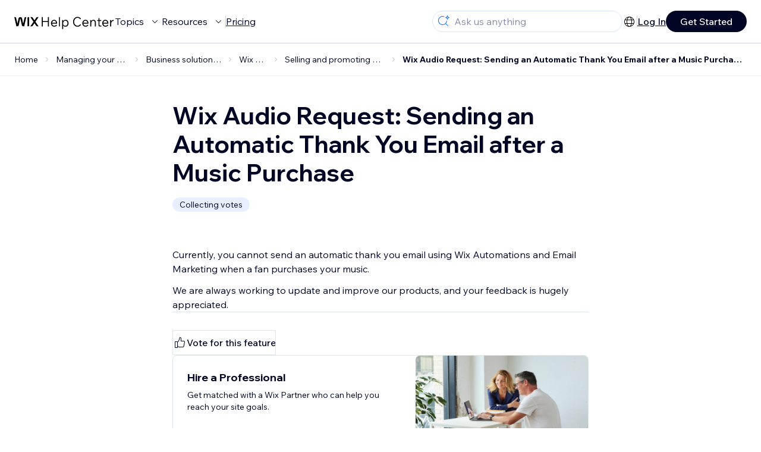

--- FILE ---
content_type: text/html; charset=utf-8
request_url: https://support.wix.com/en/article/wix-audio-request-sending-an-automatic-thank-you-email-after-a-music-purchase
body_size: 79936
content:
<!DOCTYPE html><html lang="en"><head><meta charSet="utf-8" data-next-head=""/><meta name="viewport" content="width=device-width, initial-scale=1.0, maximum-scale=5" data-next-head=""/><title data-next-head="">Wix Audio Request: Sending an Automatic Thank You Email after a Music Purchase | Help Center | Wix.com</title><link rel="icon" sizes="192x192" href="https://www.wix.com/favicon.ico" type="image/x-icon" data-next-head=""/><link rel="apple-touch-icon" href="https://www.wix.com/favicon.ico" type="image/x-icon" data-next-head=""/><link rel="shortcut icon" href="https://www.wix.com/favicon.ico" type="image/x-icon" data-next-head=""/><base href="//support.wix.com/en" data-next-head=""/><meta http-equiv="content-type" content="text/html; charset=UTF-8" data-next-head=""/><meta http-equiv="content-language" content="en" data-next-head=""/><meta name="google-site-verification" content="caM2lnCRLah4A1mGepO9qL_hg8cqHdh3UzqMkNMaNAA" data-next-head=""/><meta name="msvalidate.01" content="EAC08BFE95D1B32E67B9383E0D78B5E3" data-next-head=""/><meta name="description" content="Currently, you cannot send an automatic thank you email using Wix Automations and Email Marketing when a fan purchases your music.We are always working to updat" data-next-head=""/><meta name="og:description" content="Currently, you cannot send an automatic thank you email using Wix Automations and Email Marketing when a fan purchases your music.We are always working to updat" data-next-head=""/><meta name="twitter:description" content="Currently, you cannot send an automatic thank you email using Wix Automations and Email Marketing when a fan purchases your music.We are always working to updat" data-next-head=""/><meta name="og:title" content="Wix Audio Request: Sending an Automatic Thank You Email after a Music Purchase | Help Center | Wix.com" data-next-head=""/><meta property="og:url" content="https://support.wix.com/en/article/wix-audio-request-sending-an-automatic-thank-you-email-after-a-music-purchase" data-next-head=""/><meta property="og:type" content="website" data-next-head=""/><meta property="og:image" content="https://d2x3xhvgiqkx42.cloudfront.net/12345678-1234-1234-1234-1234567890ab/9bcef656-8661-40a7-8a59-7990c7f865e5/2018/03/06/acae4116-f4a0-446d-a19d-6450a5bd151d.jpg" data-next-head=""/><meta name="twitter:title" content="Wix Audio Request: Sending an Automatic Thank You Email after a Music Purchase | Help Center | Wix.com" data-next-head=""/><meta name="twitter:image:src" content="https://d2x3xhvgiqkx42.cloudfront.net/12345678-1234-1234-1234-1234567890ab/9bcef656-8661-40a7-8a59-7990c7f865e5/2018/03/06/acae4116-f4a0-446d-a19d-6450a5bd151d.jpg" data-next-head=""/><link rel="canonical" href="https://support.wix.com/en/article/wix-audio-request-sending-an-automatic-thank-you-email-after-a-music-purchase" data-next-head=""/><link rel="alternate" hrefLang="de" href="https://support.wix.com/de/article/wix-audio-funktionsvorschlag-nach-einem-musikkauf-eine-automatische-dankesnachricht-per-e-mail-senden" data-next-head=""/><link rel="alternate" hrefLang="en" href="https://support.wix.com/en/article/wix-audio-request-sending-an-automatic-thank-you-email-after-a-music-purchase" data-next-head=""/><link rel="alternate" hrefLang="es" href="https://support.wix.com/es/article/solicitud-de-wix-audio-enviar-un-email-de-agradecimiento-automático-después-de-una-compra-de-música" data-next-head=""/><link rel="alternate" hrefLang="fr" href="https://support.wix.com/fr/article/demande-de-fonctionnalité-envoyer-un-email-de-remerciement-automatique-après-avoir-acheté-une-musique" data-next-head=""/><link rel="alternate" hrefLang="he" href="https://support.wix.com/he/article/בקשת-פיתוח-ב-wix-audio-שליחת-הודעת-מייל-אוטומטית-לאחר-רכישת-מוזיקה" data-next-head=""/><link rel="alternate" hrefLang="it" href="https://support.wix.com/it/article/richiesta-inviare-unemail-di-ringraziamento-automatica-dopo-lacquisto-di-un-brano-musicale" data-next-head=""/><link rel="alternate" hrefLang="ja" href="https://support.wix.com/ja/article/wix-オーディオリクエスト：音楽購入後に自動でお礼メールを送信したい" data-next-head=""/><link rel="alternate" hrefLang="ko" href="https://support.wix.com/ko/article/wix-오디오-기능요청-음악-구매-후-자동-감사-이메일-발송하기" data-next-head=""/><link rel="alternate" hrefLang="pt" href="https://support.wix.com/pt/article/pedido-wix-audio-enviar-um-email-automático-de-agradecimento-após-uma-compra-de-música" data-next-head=""/><link rel="alternate" hrefLang="ru" href="https://support.wix.com/ru/article/пожелание-wix-audio-отправка-автоматического-письма-с-благодарностью-после-покупки-музыки-на-сайте" data-next-head=""/><link rel="alternate" hrefLang="tr" href="https://support.wix.com/tr/article/wix-audio-özellik-talebi-müzik-satın-alımının-ardından-otomatik-teşekkür-e-postası-gönderme" data-next-head=""/><link rel="alternate" hrefLang="x-default" href="https://support.wix.com/en/article/wix-audio-request-sending-an-automatic-thank-you-email-after-a-music-purchase" data-next-head=""/><link rel="stylesheet" href="//static.parastorage.com/unpkg/@wix/wix-fonts@1.14.0/madefor.min.css"/>
<link rel="stylesheet" href="//static.parastorage.com/services/wix-footer/9ec02797730e05a13a84c409f9dd39ac3df1ba35296bfcbc54b81574/app.min.css"/>
<script id="wix-footer-script" defer="" src="//static.parastorage.com/services/wix-footer/9ec02797730e05a13a84c409f9dd39ac3df1ba35296bfcbc54b81574/app.bundle.min.js"></script>
<script>
  window.document.getElementById('wix-footer-script').onload = function () {
    var config = {"brand":"wix","language":"en","header":false,"footer":true,"languagePickerList":["de","en","es","fr","he","it","ja","ko","nl","pt","ru","tr","uk","zh-hant"],"postLogin":"https:\u002F\u002Fsupport.wix.com\u002Fen\u002Farticle\u002Fwix-audio-request-sending-an-automatic-thank-you-email-after-a-music-purchase","postSignUp":"https:\u002F\u002Fsupport.wix.com\u002Fen\u002Farticle\u002Fwix-audio-request-sending-an-automatic-thank-you-email-after-a-music-purchase","exposeApi":true,"stickyBehaviour":"none","showTooltipOnLogo":true,"postSignOut":"https:\u002F\u002Fsupport.wix.com\u002F\u002Faccount\u002Flogout?redirectUrl=https:\u002F\u002Fsupport.wix.com\u002Fen"};

    if (typeof config === 'string') {
      config = JSON.parse(config)
    }

    window.WixFooter.render({...config, target: document.querySelector('#WIX_FOOTER'), replaceTarget: true})
  };
</script>
<link rel="preload" href="https://static.parastorage.com/services/kb-client-nextjs/dist/_next/static/css/4cb63df418edec77.css" as="style"/><link rel="stylesheet" href="https://static.parastorage.com/services/kb-client-nextjs/dist/_next/static/css/4cb63df418edec77.css" data-n-g=""/><link rel="preload" href="https://static.parastorage.com/services/kb-client-nextjs/dist/_next/static/css/db41457ec4d18df7.css" as="style"/><link rel="stylesheet" href="https://static.parastorage.com/services/kb-client-nextjs/dist/_next/static/css/db41457ec4d18df7.css" data-n-p=""/><noscript data-n-css=""></noscript><script defer="" nomodule="" src="https://static.parastorage.com/services/kb-client-nextjs/dist/_next/static/chunks/polyfills-42372ed130431b0a.js"></script><script src="https://static.parastorage.com/services/kb-client-nextjs/dist/_next/static/chunks/webpack-c32ab3fde7c4e033.js" defer=""></script><script src="https://static.parastorage.com/services/kb-client-nextjs/dist/_next/static/chunks/framework-5b804252ceaa7219.js" defer=""></script><script src="https://static.parastorage.com/services/kb-client-nextjs/dist/_next/static/chunks/main-c49cc85d31cb4080.js" defer=""></script><script src="https://static.parastorage.com/services/kb-client-nextjs/dist/_next/static/chunks/pages/_app-d254ac6815def805.js" defer=""></script><script src="https://static.parastorage.com/services/kb-client-nextjs/dist/_next/static/chunks/56c12eb5-3dbbe526f9626b1f.js" defer=""></script><script src="https://static.parastorage.com/services/kb-client-nextjs/dist/_next/static/chunks/0f47b3b7-8124c0a960531d74.js" defer=""></script><script src="https://static.parastorage.com/services/kb-client-nextjs/dist/_next/static/chunks/493-cdf1fd12f260cb46.js" defer=""></script><script src="https://static.parastorage.com/services/kb-client-nextjs/dist/_next/static/chunks/1642-0ccaa2982d600b3c.js" defer=""></script><script src="https://static.parastorage.com/services/kb-client-nextjs/dist/_next/static/chunks/9345-ef0c732d6d05d0cc.js" defer=""></script><script src="https://static.parastorage.com/services/kb-client-nextjs/dist/_next/static/chunks/pages/article/%5BarticleTitle%5D-57818af5d45abf41.js" defer=""></script><script src="https://static.parastorage.com/services/kb-client-nextjs/dist/_next/static/Ks9sc0rYQaGBj8qagEBfY/_buildManifest.js" defer=""></script><script src="https://static.parastorage.com/services/kb-client-nextjs/dist/_next/static/Ks9sc0rYQaGBj8qagEBfY/_ssgManifest.js" defer=""></script></head><body id="helpcenter"><div id="__next"><span data-newcolorsbranding="true" class="wds_1_231_0_newColorsBranding__root wds_1_231_0_madefordisplay__madefordisplay wds_1_231_0_madefor__madefor"><div data-hook="header" class="wds_1_231_0_Box__root wds_1_231_0_Box---direction-10-horizontal wds_1_231_0_Box---alignItems-13-space-between wds_1_231_0_Box---justifyContent-6-middle headerWrapper" style="--wds_1_231_0_Box-gap:0"><div class="wds_1_231_0_Box__root wds_1_231_0_Box---direction-10-horizontal" style="--wds_1_231_0_Box-gap:calc(8 * var(--wds-space-100, 6px))"><a class="headerLogoCTA" href="/en"><img src="https://static.parastorage.com/services/kb-client-nextjs/dist/public/images/header/header-logo.svg" alt="header-logo" width="170" height="29" loading="eager"/></a><div class="wds_1_231_0_Box__root wds_1_231_0_Box---direction-10-horizontal wds_1_231_0_Box---justifyContent-6-middle" style="--wds_1_231_0_Box-gap:calc(3 * var(--wds-space-100, 6px))"><button data-hook="header-topics" data-skin="dark" data-underline="none" data-size="medium" class="wds_1_231_0_ButtonCore__root wds_1_231_0_Focusable__root wds_1_231_0_TextButton__root wds_1_231_0_TextButton---skin-4-dark wds_1_231_0_TextButton---underline-4-none wds_1_231_0_TextButton---size-6-medium headerTextButton" type="button" tabindex="0" aria-disabled="false"><span class="wds_1_231_0_ButtonCore__content">Topics</span><svg viewBox="0 0 24 24" fill="currentColor" width="24" height="24" class="wds_1_231_0_ButtonCore__suffix" data-hook="suffix-icon"><path d="M8.14644661,10.1464466 C8.34170876,9.95118446 8.65829124,9.95118446 8.85355339,10.1464466 L12.4989857,13.7981758 L16.1502401,10.1464466 C16.3455022,9.95118446 16.6620847,9.95118446 16.8573469,10.1464466 C17.052609,10.3417088 17.052609,10.6582912 16.8573469,10.8535534 L12.4989857,15.2123894 L8.14644661,10.8535534 C7.95118446,10.6582912 7.95118446,10.3417088 8.14644661,10.1464466 Z"></path></svg></button><button data-hook="header-resources" data-skin="dark" data-underline="none" data-size="medium" class="wds_1_231_0_ButtonCore__root wds_1_231_0_Focusable__root wds_1_231_0_TextButton__root wds_1_231_0_TextButton---skin-4-dark wds_1_231_0_TextButton---underline-4-none wds_1_231_0_TextButton---size-6-medium headerTextButton" type="button" tabindex="0" aria-disabled="false"><span class="wds_1_231_0_ButtonCore__content">Resources</span><svg viewBox="0 0 24 24" fill="currentColor" width="24" height="24" class="wds_1_231_0_ButtonCore__suffix" data-hook="suffix-icon"><path d="M8.14644661,10.1464466 C8.34170876,9.95118446 8.65829124,9.95118446 8.85355339,10.1464466 L12.4989857,13.7981758 L16.1502401,10.1464466 C16.3455022,9.95118446 16.6620847,9.95118446 16.8573469,10.1464466 C17.052609,10.3417088 17.052609,10.6582912 16.8573469,10.8535534 L12.4989857,15.2123894 L8.14644661,10.8535534 C7.95118446,10.6582912 7.95118446,10.3417088 8.14644661,10.1464466 Z"></path></svg></button><div class="wds_1_231_0_Box__root wds_1_231_0_Box---direction-10-horizontal" style="width:1px;height:20px;background-color:var(--wsr-color-D55, #CFD1DC);--wds_1_231_0_Box-gap:0"></div><a href="https://www.wix.com/plans" target="_blank" rel="noreferrer" data-hook="header-pricing"><button data-skin="dark" data-underline="none" data-size="medium" class="wds_1_231_0_ButtonCore__root wds_1_231_0_Focusable__root wds_1_231_0_TextButton__root wds_1_231_0_TextButton---skin-4-dark wds_1_231_0_TextButton---underline-4-none wds_1_231_0_TextButton---size-6-medium headerTextButton" type="button" tabindex="0" aria-disabled="false"><span class="wds_1_231_0_ButtonCore__content">Pricing</span></button></a></div></div><div class="wds_1_231_0_Box__root wds_1_231_0_Box---direction-10-horizontal" style="--wds_1_231_0_Box-gap:calc(2 * var(--wds-space-100, 6px))"><div class="searchBarModal"><div class="wds_1_231_0_Input__root wds_1_231_0_Input---size-6-medium wds_1_231_0_Input---border-8-standard searchBarModalCTA" data-hook="search-bar-modal-entry-point" data-input-root="true" data-size="medium" data-prefix="true" data-focus="false"><div class="wds_1_231_0_Input__wrapper"><div class="wds_1_231_0_IconAffix__root wds_1_231_0_IconAffix---size-6-medium wds_1_231_0_IconAffix--inPrefix"><svg viewBox="0 0 24 24" fill="currentColor" width="24px" height="24px"><path d="M18.5 2a.5.5 0 0 1 .49.402l.108.539A2.5 2.5 0 0 0 21.06 4.9l.54.109a.5.5 0 0 1 0 .98l-.54.108A2.5 2.5 0 0 0 19.1 8.06l-.109.54a.5.5 0 0 1-.98 0l-.108-.54A2.5 2.5 0 0 0 15.94 6.1l-.54-.109a.5.5 0 0 1 0-.98l.54-.108A2.5 2.5 0 0 0 17.9 2.94l.109-.54A.5.5 0 0 1 18.5 2Zm0 2.168A3.504 3.504 0 0 1 17.169 5.5 3.504 3.504 0 0 1 18.5 6.832 3.504 3.504 0 0 1 19.831 5.5 3.504 3.504 0 0 1 18.5 4.168ZM10.5 3c.877 0 1.718.15 2.5.427v1.071A6.5 6.5 0 1 0 16.981 11h1.003a7.468 7.468 0 0 1-1.839 4.438l3.709 3.708a.5.5 0 0 1-.708.708l-3.708-3.709A7.5 7.5 0 1 1 10.5 3Z"></path></svg></div><input data-hook="wsr-input" data-mask="false" class="wds_1_231_0_Input__input" style="text-overflow:clip" placeholder="Ask us anything" readonly="" maxLength="524288" value=""/></div></div><div data-hook="search-bar-modal"></div></div><div class="wds_1_231_0_Box__root wds_1_231_0_Box---direction-10-horizontal wds_1_231_0_Box---justifyContent-6-middle" style="--wds_1_231_0_Box-gap:calc(2 * var(--wds-space-100, 6px))"><div data-hook="header-language-menu" data-popover-root="true" data-list-type="action" class="wds_1_231_0_PopoverNext__root wds_1_231_0_DropdownBase__root wds_1_231_0_DropdownBase--withWidth wds_1_231_0_PopoverMenu__root languageMenu"><div data-hook="header-language-menu-trigger" class="wds_1_231_0_PopoverNextTrigger__root wds_1_231_0_DropdownBase__trigger" aria-expanded="false" aria-haspopup="dialog"><svg viewBox="0 0 24 24" fill="currentColor" width="24" height="24" data-hook="header-language-menu-button" class="languageMenuIcon"><path d="M4.42676427,15 L7.19778729,15 C7.069206,14.209578 7,13.3700549 7,12.5 C7,11.6299451 7.069206,10.790422 7.19778729,10 L4.42676427,10 C4.15038555,10.7819473 4,11.6234114 4,12.5 C4,13.3765886 4.15038555,14.2180527 4.42676427,15 Z M4.86504659,16 C5.7403587,17.6558985 7.21741102,18.9446239 9.0050441,19.5750165 C8.30729857,18.6953657 7.74701714,17.4572396 7.39797964,16 L4.86504659,16 Z M18.5732357,15 C18.8496144,14.2180527 19,13.3765886 19,12.5 C19,11.6234114 18.8496144,10.7819473 18.5732357,10 L15.8022127,10 C15.930794,10.790422 16,11.6299451 16,12.5 C16,13.3700549 15.930794,14.209578 15.8022127,15 L18.5732357,15 Z M18.1349534,16 L15.6020204,16 C15.2529829,17.4572396 14.6927014,18.6953657 13.9949559,19.5750165 C15.782589,18.9446239 17.2596413,17.6558985 18.1349534,16 Z M8.21230689,15 L14.7876931,15 C14.9240019,14.2216581 15,13.3811544 15,12.5 C15,11.6188456 14.9240019,10.7783419 14.7876931,10 L8.21230689,10 C8.07599807,10.7783419 8,11.6188456 8,12.5 C8,13.3811544 8.07599807,14.2216581 8.21230689,15 Z M8.42865778,16 C9.05255412,18.3998027 10.270949,20 11.5,20 C12.729051,20 13.9474459,18.3998027 14.5713422,16 L8.42865778,16 Z M4.86504659,9 L7.39797964,9 C7.74701714,7.54276045 8.30729857,6.30463431 9.0050441,5.42498347 C7.21741102,6.05537614 5.7403587,7.34410146 4.86504659,9 Z M18.1349534,9 C17.2596413,7.34410146 15.782589,6.05537614 13.9949559,5.42498347 C14.6927014,6.30463431 15.2529829,7.54276045 15.6020204,9 L18.1349534,9 Z M8.42865778,9 L14.5713422,9 C13.9474459,6.60019727 12.729051,5 11.5,5 C10.270949,5 9.05255412,6.60019727 8.42865778,9 Z M11.5,21 C6.80557963,21 3,17.1944204 3,12.5 C3,7.80557963 6.80557963,4 11.5,4 C16.1944204,4 20,7.80557963 20,12.5 C20,17.1944204 16.1944204,21 11.5,21 Z"></path></svg></div></div><div class="wds_1_231_0_Box__root wds_1_231_0_Box---direction-10-horizontal wds_1_231_0_Box---justifyContent-6-middle" style="--wds_1_231_0_Box-gap:calc(3 * var(--wds-space-100, 6px))"><div class="wds_1_231_0_Box__root wds_1_231_0_Box---direction-10-horizontal" style="width:1px;height:20px;background-color:var(--wsr-color-D55, #CFD1DC);--wds_1_231_0_Box-gap:0"></div><a href="https://users.wix.com/signin?view=sign-up&amp;sendEmail=true&amp;loginCompName=SignUp_Mobile&amp;referralInfo=SignUp_Mobile&amp;postSignUp=https://support.wix.com/en/article/wix-audio-request-sending-an-automatic-thank-you-email-after-a-music-purchase&amp;postLogin=https://support.wix.com/en/article/wix-audio-request-sending-an-automatic-thank-you-email-after-a-music-purchase&amp;loginDialogContext=login&amp;originUrl=https://support.wix.com/en/article/wix-audio-request-sending-an-automatic-thank-you-email-after-a-music-purchase&amp;forceRender=true" rel="noreferrer" data-hook="header-login"><button data-skin="dark" data-weight="normal" data-underline="always" data-size="medium" class="wds_1_231_0_ButtonCore__root wds_1_231_0_Focusable__root wds_1_231_0_TextButton__root wds_1_231_0_TextButton---skin-4-dark wds_1_231_0_TextButton---underline-6-always wds_1_231_0_TextButton---weight-6-normal wds_1_231_0_TextButton---size-6-medium" type="button" tabindex="0" aria-disabled="false"><span class="wds_1_231_0_ButtonCore__content">Log In</span></button></a></div><a href="https://users.wix.com/signin?view=sign-up&amp;sendEmail=true&amp;loginCompName=SignUp_Mobile&amp;referralInfo=SignUp_Mobile&amp;postSignUp=https://support.wix.com/en/article/wix-audio-request-sending-an-automatic-thank-you-email-after-a-music-purchase&amp;postLogin=https://support.wix.com/en/article/wix-audio-request-sending-an-automatic-thank-you-email-after-a-music-purchase&amp;loginDialogContext=signup&amp;originUrl=https://support.wix.com/en/article/wix-audio-request-sending-an-automatic-thank-you-email-after-a-music-purchase" target="_blank" rel="noreferrer" data-hook="header-get-started"><button data-size="medium" data-skin="dark" class="wds_1_231_0_ButtonCore__root wds_1_231_0_Focusable__root wds_1_231_0_Button__root wds_1_231_0_Button---skin-4-dark wds_1_231_0_Button---priority-7-primary wds_1_231_0_Button---size-6-medium" type="button" tabindex="0"><span class="wds_1_231_0_ButtonCore__content">Get Started</span></button></a></div></div><div data-hook="header-expandable-menu" class="wds_1_231_0_Box__root wds_1_231_0_Box---direction-8-vertical expandableMenu" style="--wds_1_231_0_Box-gap:0"><div class="wds_1_231_0_Box__root wds_1_231_0_Box---direction-10-horizontal itemsAndPreview" style="--wds_1_231_0_Box-gap:0"><div class="wds_1_231_0_Box__root wds_1_231_0_Box---direction-10-horizontal items" style="--wds_1_231_0_Box-gap:0"><div class="item"><div class="wds_1_231_0_Box__root wds_1_231_0_Box---direction-8-vertical" style="width:100%;--wds_1_231_0_Box-gap:calc(1 * var(--wds-space-100, 6px))"><a href="/en/getting-started-with-wix"><button data-hook="header-expandable-menu-item-name" data-skin="dark" data-weight="bold" data-underline="none" data-size="medium" class="wds_1_231_0_ButtonCore__root wds_1_231_0_Focusable__root wds_1_231_0_TextButton__root wds_1_231_0_TextButton---skin-4-dark wds_1_231_0_TextButton---underline-4-none wds_1_231_0_TextButton---weight-4-bold wds_1_231_0_TextButton---size-6-medium wds_1_231_0_TextButton--ellipsis itemName" type="button" tabindex="0" aria-disabled="false"><span class="wds_1_231_0_ButtonCore__content wds_1_231_0_TextComponent__text wds_1_231_0_TextComponent---ellipsisLines-10-singleLine">Getting started with Wix</span></button></a><span data-hook="header-expandable-menu-item-description" data-mask="false" class="wds_1_231_0_Text__root wds_1_231_0_Text---size-6-medium wds_1_231_0_Text--secondary wds_1_231_0_Text---skin-8-standard wds_1_231_0_Text---weight-4-thin wds_1_231_0_Text---list-style-9-checkmark wds_1_231_0_Text---overflow-wrap-6-normal" data-size="medium" data-secondary="true" data-skin="standard" data-light="false" data-weight="thin" data-widows="false" data-list-style="checkmark" data-overflow-wrap="normal">Learn how to build your website and business using Wix.</span></div></div><div class="item"><div class="wds_1_231_0_Box__root wds_1_231_0_Box---direction-8-vertical" style="width:100%;--wds_1_231_0_Box-gap:calc(1 * var(--wds-space-100, 6px))"><a href="/en/creating-your-site-4807398"><button data-hook="header-expandable-menu-item-name" data-skin="dark" data-weight="bold" data-underline="none" data-size="medium" class="wds_1_231_0_ButtonCore__root wds_1_231_0_Focusable__root wds_1_231_0_TextButton__root wds_1_231_0_TextButton---skin-4-dark wds_1_231_0_TextButton---underline-4-none wds_1_231_0_TextButton---weight-4-bold wds_1_231_0_TextButton---size-6-medium wds_1_231_0_TextButton--ellipsis itemName" type="button" tabindex="0" aria-disabled="false"><span class="wds_1_231_0_ButtonCore__content wds_1_231_0_TextComponent__text wds_1_231_0_TextComponent---ellipsisLines-10-singleLine">Creating your site</span></button></a><span data-hook="header-expandable-menu-item-description" data-mask="false" class="wds_1_231_0_Text__root wds_1_231_0_Text---size-6-medium wds_1_231_0_Text--secondary wds_1_231_0_Text---skin-8-standard wds_1_231_0_Text---weight-4-thin wds_1_231_0_Text---list-style-9-checkmark wds_1_231_0_Text---overflow-wrap-6-normal" data-size="medium" data-secondary="true" data-skin="standard" data-light="false" data-weight="thin" data-widows="false" data-list-style="checkmark" data-overflow-wrap="normal">Learn how to build, manage, and maintain a site with Wix.</span></div></div><div class="item"><div class="wds_1_231_0_Box__root wds_1_231_0_Box---direction-8-vertical" style="width:100%;--wds_1_231_0_Box-gap:calc(1 * var(--wds-space-100, 6px))"><a href="/en/account-billing"><button data-hook="header-expandable-menu-item-name" data-skin="dark" data-weight="bold" data-underline="none" data-size="medium" class="wds_1_231_0_ButtonCore__root wds_1_231_0_Focusable__root wds_1_231_0_TextButton__root wds_1_231_0_TextButton---skin-4-dark wds_1_231_0_TextButton---underline-4-none wds_1_231_0_TextButton---weight-4-bold wds_1_231_0_TextButton---size-6-medium wds_1_231_0_TextButton--ellipsis itemName" type="button" tabindex="0" aria-disabled="false"><span class="wds_1_231_0_ButtonCore__content wds_1_231_0_TextComponent__text wds_1_231_0_TextComponent---ellipsisLines-10-singleLine">Account &amp; billing</span></button></a><span data-hook="header-expandable-menu-item-description" data-mask="false" class="wds_1_231_0_Text__root wds_1_231_0_Text---size-6-medium wds_1_231_0_Text--secondary wds_1_231_0_Text---skin-8-standard wds_1_231_0_Text---weight-4-thin wds_1_231_0_Text---list-style-9-checkmark wds_1_231_0_Text---overflow-wrap-6-normal" data-size="medium" data-secondary="true" data-skin="standard" data-light="false" data-weight="thin" data-widows="false" data-list-style="checkmark" data-overflow-wrap="normal">Manage subscriptions, plans and invoices.</span></div></div><div class="item"><div class="wds_1_231_0_Box__root wds_1_231_0_Box---direction-8-vertical" style="width:100%;--wds_1_231_0_Box-gap:calc(1 * var(--wds-space-100, 6px))"><a href="/en/using-the-wix-mobile-apps"><button data-hook="header-expandable-menu-item-name" data-skin="dark" data-weight="bold" data-underline="none" data-size="medium" class="wds_1_231_0_ButtonCore__root wds_1_231_0_Focusable__root wds_1_231_0_TextButton__root wds_1_231_0_TextButton---skin-4-dark wds_1_231_0_TextButton---underline-4-none wds_1_231_0_TextButton---weight-4-bold wds_1_231_0_TextButton---size-6-medium wds_1_231_0_TextButton--ellipsis itemName" type="button" tabindex="0" aria-disabled="false"><span class="wds_1_231_0_ButtonCore__content wds_1_231_0_TextComponent__text wds_1_231_0_TextComponent---ellipsisLines-10-singleLine">Using the Wix mobile apps</span></button></a><span data-hook="header-expandable-menu-item-description" data-mask="false" class="wds_1_231_0_Text__root wds_1_231_0_Text---size-6-medium wds_1_231_0_Text--secondary wds_1_231_0_Text---skin-8-standard wds_1_231_0_Text---weight-4-thin wds_1_231_0_Text---list-style-9-checkmark wds_1_231_0_Text---overflow-wrap-6-normal" data-size="medium" data-secondary="true" data-skin="standard" data-light="false" data-weight="thin" data-widows="false" data-list-style="checkmark" data-overflow-wrap="normal">Run your business and connect with members.</span></div></div><div class="item"><div class="wds_1_231_0_Box__root wds_1_231_0_Box---direction-8-vertical" style="width:100%;--wds_1_231_0_Box-gap:calc(1 * var(--wds-space-100, 6px))"><a href="/en/connecting-a-domain"><button data-hook="header-expandable-menu-item-name" data-skin="dark" data-weight="bold" data-underline="none" data-size="medium" class="wds_1_231_0_ButtonCore__root wds_1_231_0_Focusable__root wds_1_231_0_TextButton__root wds_1_231_0_TextButton---skin-4-dark wds_1_231_0_TextButton---underline-4-none wds_1_231_0_TextButton---weight-4-bold wds_1_231_0_TextButton---size-6-medium wds_1_231_0_TextButton--ellipsis itemName" type="button" tabindex="0" aria-disabled="false"><span class="wds_1_231_0_ButtonCore__content wds_1_231_0_TextComponent__text wds_1_231_0_TextComponent---ellipsisLines-10-singleLine">Connecting a domain</span></button></a><span data-hook="header-expandable-menu-item-description" data-mask="false" class="wds_1_231_0_Text__root wds_1_231_0_Text---size-6-medium wds_1_231_0_Text--secondary wds_1_231_0_Text---skin-8-standard wds_1_231_0_Text---weight-4-thin wds_1_231_0_Text---list-style-9-checkmark wds_1_231_0_Text---overflow-wrap-6-normal" data-size="medium" data-secondary="true" data-skin="standard" data-light="false" data-weight="thin" data-widows="false" data-list-style="checkmark" data-overflow-wrap="normal">Learn to purchase, connect or transfer a domain to your site.</span></div></div><div class="item"><div class="wds_1_231_0_Box__root wds_1_231_0_Box---direction-8-vertical" style="width:100%;--wds_1_231_0_Box-gap:calc(1 * var(--wds-space-100, 6px))"><a href="/en/managing-your-business"><button data-hook="header-expandable-menu-item-name" data-skin="dark" data-weight="bold" data-underline="none" data-size="medium" class="wds_1_231_0_ButtonCore__root wds_1_231_0_Focusable__root wds_1_231_0_TextButton__root wds_1_231_0_TextButton---skin-4-dark wds_1_231_0_TextButton---underline-4-none wds_1_231_0_TextButton---weight-4-bold wds_1_231_0_TextButton---size-6-medium wds_1_231_0_TextButton--ellipsis itemName" type="button" tabindex="0" aria-disabled="false"><span class="wds_1_231_0_ButtonCore__content wds_1_231_0_TextComponent__text wds_1_231_0_TextComponent---ellipsisLines-10-singleLine">Managing your business</span></button></a><span data-hook="header-expandable-menu-item-description" data-mask="false" class="wds_1_231_0_Text__root wds_1_231_0_Text---size-6-medium wds_1_231_0_Text--secondary wds_1_231_0_Text---skin-8-standard wds_1_231_0_Text---weight-4-thin wds_1_231_0_Text---list-style-9-checkmark wds_1_231_0_Text---overflow-wrap-6-normal" data-size="medium" data-secondary="true" data-skin="standard" data-light="false" data-weight="thin" data-widows="false" data-list-style="checkmark" data-overflow-wrap="normal">Get tools to grow your business and web presence.</span></div></div><div class="item"><div class="wds_1_231_0_Box__root wds_1_231_0_Box---direction-8-vertical" style="width:100%;--wds_1_231_0_Box-gap:calc(1 * var(--wds-space-100, 6px))"><a href="/en/promoting-your-site-1114143"><button data-hook="header-expandable-menu-item-name" data-skin="dark" data-weight="bold" data-underline="none" data-size="medium" class="wds_1_231_0_ButtonCore__root wds_1_231_0_Focusable__root wds_1_231_0_TextButton__root wds_1_231_0_TextButton---skin-4-dark wds_1_231_0_TextButton---underline-4-none wds_1_231_0_TextButton---weight-4-bold wds_1_231_0_TextButton---size-6-medium wds_1_231_0_TextButton--ellipsis itemName" type="button" tabindex="0" aria-disabled="false"><span class="wds_1_231_0_ButtonCore__content wds_1_231_0_TextComponent__text wds_1_231_0_TextComponent---ellipsisLines-10-singleLine">Promoting your site</span></button></a><span data-hook="header-expandable-menu-item-description" data-mask="false" class="wds_1_231_0_Text__root wds_1_231_0_Text---size-6-medium wds_1_231_0_Text--secondary wds_1_231_0_Text---skin-8-standard wds_1_231_0_Text---weight-4-thin wds_1_231_0_Text---list-style-9-checkmark wds_1_231_0_Text---overflow-wrap-6-normal" data-size="medium" data-secondary="true" data-skin="standard" data-light="false" data-weight="thin" data-widows="false" data-list-style="checkmark" data-overflow-wrap="normal">Boost your visibility with SEO and marketing tools.</span></div></div><div class="item"><div class="wds_1_231_0_Box__root wds_1_231_0_Box---direction-8-vertical" style="width:100%;--wds_1_231_0_Box-gap:calc(1 * var(--wds-space-100, 6px))"><a href="/en/studio-partners-enterprise"><button data-hook="header-expandable-menu-item-name" data-skin="dark" data-weight="bold" data-underline="none" data-size="medium" class="wds_1_231_0_ButtonCore__root wds_1_231_0_Focusable__root wds_1_231_0_TextButton__root wds_1_231_0_TextButton---skin-4-dark wds_1_231_0_TextButton---underline-4-none wds_1_231_0_TextButton---weight-4-bold wds_1_231_0_TextButton---size-6-medium wds_1_231_0_TextButton--ellipsis itemName" type="button" tabindex="0" aria-disabled="false"><span class="wds_1_231_0_ButtonCore__content wds_1_231_0_TextComponent__text wds_1_231_0_TextComponent---ellipsisLines-10-singleLine">Studio, Partners &amp; Enterprise</span></button></a><span data-hook="header-expandable-menu-item-description" data-mask="false" class="wds_1_231_0_Text__root wds_1_231_0_Text---size-6-medium wds_1_231_0_Text--secondary wds_1_231_0_Text---skin-8-standard wds_1_231_0_Text---weight-4-thin wds_1_231_0_Text---list-style-9-checkmark wds_1_231_0_Text---overflow-wrap-6-normal" data-size="medium" data-secondary="true" data-skin="standard" data-light="false" data-weight="thin" data-widows="false" data-list-style="checkmark" data-overflow-wrap="normal">Get advanced features to help you work more efficiently.</span></div></div><div class="item"><div class="wds_1_231_0_Box__root wds_1_231_0_Box---direction-8-vertical" style="width:100%;--wds_1_231_0_Box-gap:calc(1 * var(--wds-space-100, 6px))"><a href="/en/need-more-help"><button data-hook="header-expandable-menu-item-name" data-skin="dark" data-weight="bold" data-underline="none" data-size="medium" class="wds_1_231_0_ButtonCore__root wds_1_231_0_Focusable__root wds_1_231_0_TextButton__root wds_1_231_0_TextButton---skin-4-dark wds_1_231_0_TextButton---underline-4-none wds_1_231_0_TextButton---weight-4-bold wds_1_231_0_TextButton---size-6-medium wds_1_231_0_TextButton--ellipsis itemName" type="button" tabindex="0" aria-disabled="false"><span class="wds_1_231_0_ButtonCore__content wds_1_231_0_TextComponent__text wds_1_231_0_TextComponent---ellipsisLines-10-singleLine">Need more help?</span></button></a><span data-hook="header-expandable-menu-item-description" data-mask="false" class="wds_1_231_0_Text__root wds_1_231_0_Text---size-6-medium wds_1_231_0_Text--secondary wds_1_231_0_Text---skin-8-standard wds_1_231_0_Text---weight-4-thin wds_1_231_0_Text---list-style-9-checkmark wds_1_231_0_Text---overflow-wrap-6-normal" data-size="medium" data-secondary="true" data-skin="standard" data-light="false" data-weight="thin" data-widows="false" data-list-style="checkmark" data-overflow-wrap="normal">Find solutions, learn about known issues or contact us.</span></div></div></div><div class="wds_1_231_0_Box__root wds_1_231_0_Box---direction-10-horizontal wds_1_231_0_Box---alignItems-6-center preview" style="--wds_1_231_0_Box-gap:0"><img src="https://static.parastorage.com/services/kb-client-nextjs/dist/public/images/trending-articles/trending-articles-new.jpg" alt="placeholder-preview-image" height="330" width="330" class="previewImage show topics" loading="lazy"/></div></div></div><div data-hook="header-expandable-menu" class="wds_1_231_0_Box__root wds_1_231_0_Box---direction-8-vertical expandableMenu" style="--wds_1_231_0_Box-gap:0"><div class="wds_1_231_0_Box__root wds_1_231_0_Box---direction-10-horizontal itemsAndPreview" style="--wds_1_231_0_Box-gap:0"><div class="wds_1_231_0_Box__root wds_1_231_0_Box---direction-8-vertical items" style="--wds_1_231_0_Box-gap:0"><div class="item"><div class="wds_1_231_0_Box__root wds_1_231_0_Box---direction-8-vertical" style="width:100%;--wds_1_231_0_Box-gap:calc(1 * var(--wds-space-100, 6px))"><a target="_blank" rel="noreferrer" href="https://www.wix.com/learn" data-hook="header-expandable-menu-item-link"><button data-hook="header-expandable-menu-item-name" data-skin="dark" data-weight="bold" data-underline="none" data-size="medium" class="wds_1_231_0_ButtonCore__root wds_1_231_0_Focusable__root wds_1_231_0_TextButton__root wds_1_231_0_TextButton---skin-4-dark wds_1_231_0_TextButton---underline-4-none wds_1_231_0_TextButton---weight-4-bold wds_1_231_0_TextButton---size-6-medium wds_1_231_0_TextButton--ellipsis itemName" type="button" tabindex="0" aria-disabled="false"><span class="wds_1_231_0_ButtonCore__content wds_1_231_0_TextComponent__text wds_1_231_0_TextComponent---ellipsisLines-10-singleLine">Wix Learn</span></button></a><span data-hook="header-expandable-menu-item-description" data-mask="false" class="wds_1_231_0_Text__root wds_1_231_0_Text---size-6-medium wds_1_231_0_Text--secondary wds_1_231_0_Text---skin-8-standard wds_1_231_0_Text---weight-4-thin wds_1_231_0_Text---list-style-9-checkmark wds_1_231_0_Text---overflow-wrap-6-normal" data-size="medium" data-secondary="true" data-skin="standard" data-light="false" data-weight="thin" data-widows="false" data-list-style="checkmark" data-overflow-wrap="normal">Improve your skills with our courses and tutorials.</span></div></div><div class="item"><div class="wds_1_231_0_Box__root wds_1_231_0_Box---direction-8-vertical" style="width:100%;--wds_1_231_0_Box-gap:calc(1 * var(--wds-space-100, 6px))"><a target="_blank" rel="noreferrer" href="https://www.wix.com/blog" data-hook="header-expandable-menu-item-link"><button data-hook="header-expandable-menu-item-name" data-skin="dark" data-weight="bold" data-underline="none" data-size="medium" class="wds_1_231_0_ButtonCore__root wds_1_231_0_Focusable__root wds_1_231_0_TextButton__root wds_1_231_0_TextButton---skin-4-dark wds_1_231_0_TextButton---underline-4-none wds_1_231_0_TextButton---weight-4-bold wds_1_231_0_TextButton---size-6-medium wds_1_231_0_TextButton--ellipsis itemName" type="button" tabindex="0" aria-disabled="false"><span class="wds_1_231_0_ButtonCore__content wds_1_231_0_TextComponent__text wds_1_231_0_TextComponent---ellipsisLines-10-singleLine">Wix Blog</span></button></a><span data-hook="header-expandable-menu-item-description" data-mask="false" class="wds_1_231_0_Text__root wds_1_231_0_Text---size-6-medium wds_1_231_0_Text--secondary wds_1_231_0_Text---skin-8-standard wds_1_231_0_Text---weight-4-thin wds_1_231_0_Text---list-style-9-checkmark wds_1_231_0_Text---overflow-wrap-6-normal" data-size="medium" data-secondary="true" data-skin="standard" data-light="false" data-weight="thin" data-widows="false" data-list-style="checkmark" data-overflow-wrap="normal">Get tips for web design, marketing and more.</span></div></div><div class="item"><div class="wds_1_231_0_Box__root wds_1_231_0_Box---direction-8-vertical" style="width:100%;--wds_1_231_0_Box-gap:calc(1 * var(--wds-space-100, 6px))"><a target="_blank" rel="noreferrer" href="https://www.wix.com/seo/learn" data-hook="header-expandable-menu-item-link"><button data-hook="header-expandable-menu-item-name" data-skin="dark" data-weight="bold" data-underline="none" data-size="medium" class="wds_1_231_0_ButtonCore__root wds_1_231_0_Focusable__root wds_1_231_0_TextButton__root wds_1_231_0_TextButton---skin-4-dark wds_1_231_0_TextButton---underline-4-none wds_1_231_0_TextButton---weight-4-bold wds_1_231_0_TextButton---size-6-medium wds_1_231_0_TextButton--ellipsis itemName" type="button" tabindex="0" aria-disabled="false"><span class="wds_1_231_0_ButtonCore__content wds_1_231_0_TextComponent__text wds_1_231_0_TextComponent---ellipsisLines-10-singleLine">SEO Learning Hub</span></button></a><span data-hook="header-expandable-menu-item-description" data-mask="false" class="wds_1_231_0_Text__root wds_1_231_0_Text---size-6-medium wds_1_231_0_Text--secondary wds_1_231_0_Text---skin-8-standard wds_1_231_0_Text---weight-4-thin wds_1_231_0_Text---list-style-9-checkmark wds_1_231_0_Text---overflow-wrap-6-normal" data-size="medium" data-secondary="true" data-skin="standard" data-light="false" data-weight="thin" data-widows="false" data-list-style="checkmark" data-overflow-wrap="normal">Learn to increase organic site traffic from search engines.</span></div></div><div class="item"><div class="wds_1_231_0_Box__root wds_1_231_0_Box---direction-8-vertical" style="width:100%;--wds_1_231_0_Box-gap:calc(1 * var(--wds-space-100, 6px))"><a target="_blank" rel="noreferrer" href="https://dev.wix.com/docs/develop-websites" data-hook="header-expandable-menu-item-link"><button data-hook="header-expandable-menu-item-name" data-skin="dark" data-weight="bold" data-underline="none" data-size="medium" class="wds_1_231_0_ButtonCore__root wds_1_231_0_Focusable__root wds_1_231_0_TextButton__root wds_1_231_0_TextButton---skin-4-dark wds_1_231_0_TextButton---underline-4-none wds_1_231_0_TextButton---weight-4-bold wds_1_231_0_TextButton---size-6-medium wds_1_231_0_TextButton--ellipsis itemName" type="button" tabindex="0" aria-disabled="false"><span class="wds_1_231_0_ButtonCore__content wds_1_231_0_TextComponent__text wds_1_231_0_TextComponent---ellipsisLines-10-singleLine">Website development</span></button></a><span data-hook="header-expandable-menu-item-description" data-mask="false" class="wds_1_231_0_Text__root wds_1_231_0_Text---size-6-medium wds_1_231_0_Text--secondary wds_1_231_0_Text---skin-8-standard wds_1_231_0_Text---weight-4-thin wds_1_231_0_Text---list-style-9-checkmark wds_1_231_0_Text---overflow-wrap-6-normal" data-size="medium" data-secondary="true" data-skin="standard" data-light="false" data-weight="thin" data-widows="false" data-list-style="checkmark" data-overflow-wrap="normal">Build a custom site using our full-stack platform.</span></div></div><div class="item"><div class="wds_1_231_0_Box__root wds_1_231_0_Box---direction-8-vertical" style="width:100%;--wds_1_231_0_Box-gap:calc(1 * var(--wds-space-100, 6px))"><a target="_blank" rel="noreferrer" href="https://www.wix.com/marketplace" data-hook="header-expandable-menu-item-link"><button data-hook="header-expandable-menu-item-name" data-skin="dark" data-weight="bold" data-underline="none" data-size="medium" class="wds_1_231_0_ButtonCore__root wds_1_231_0_Focusable__root wds_1_231_0_TextButton__root wds_1_231_0_TextButton---skin-4-dark wds_1_231_0_TextButton---underline-4-none wds_1_231_0_TextButton---weight-4-bold wds_1_231_0_TextButton---size-6-medium wds_1_231_0_TextButton--ellipsis itemName" type="button" tabindex="0" aria-disabled="false"><span class="wds_1_231_0_ButtonCore__content wds_1_231_0_TextComponent__text wds_1_231_0_TextComponent---ellipsisLines-10-singleLine">Hire a Professional</span></button></a><span data-hook="header-expandable-menu-item-description" data-mask="false" class="wds_1_231_0_Text__root wds_1_231_0_Text---size-6-medium wds_1_231_0_Text--secondary wds_1_231_0_Text---skin-8-standard wds_1_231_0_Text---weight-4-thin wds_1_231_0_Text---list-style-9-checkmark wds_1_231_0_Text---overflow-wrap-6-normal" data-size="medium" data-secondary="true" data-skin="standard" data-light="false" data-weight="thin" data-widows="false" data-list-style="checkmark" data-overflow-wrap="normal">Get matched with a specialist to help you reach your goals.</span></div></div></div><div class="wds_1_231_0_Box__root wds_1_231_0_Box---direction-10-horizontal wds_1_231_0_Box---alignItems-6-center preview" style="--wds_1_231_0_Box-gap:0"><img src="https://static.parastorage.com/services/kb-client-nextjs/dist/public/images/header/resources/placeholder.png" alt="placeholder-preview-image" height="330" width="330" class="previewImage show resources" loading="lazy"/></div></div></div></div><div class="wds_1_231_0_Box__root wds_1_231_0_Box---direction-8-vertical NotificationBar_notificationBar__81_80" style="--wds_1_231_0_Box-gap:0"><div class="LanguageSupportedNotification_notification__fWMrV"><div class="wds_1_231_0_Notification__root wds_1_231_0_Notification---skin-8-standard wds_1_231_0_Notification---type-6-global" data-hook="language-supported-notification" data-skin="standard" data-type="global"><div class="wds_1_231_0_Notification__animator" style="overflow:hidden;transition:height 200ms;height:0"><div class="wds_1_231_0_Notification__animatorContent"></div></div></div></div></div><div class="wds_1_231_0_Box__root wds_1_231_0_Box---direction-8-vertical page-template PageTemplate_wrapper__Wp45Q" style="--wds_1_231_0_Box-gap:0"><div class="wds_1_231_0_Box__root wds_1_231_0_Box---direction-8-vertical" style="--wds_1_231_0_Box-gap:0"><div data-hook="breadcrumbs" class="wds_1_231_0_Box__root wds_1_231_0_Box---direction-10-horizontal wds_1_231_0_Box---justifyContent-6-middle Breadcrumbs_wrapper__TMjoj" style="--wds_1_231_0_Box-gap:0"><div class="wds_1_231_0_Box__root wds_1_231_0_Box---direction-8-vertical wds_1_231_0_Box---justifyContent-6-middle Breadcrumbs_menu__0tsPr" style="--wds_1_231_0_Box-gap:0;align-content:center"></div><div class="Breadcrumbs_scrollableIndicator__AYwIG"></div><ol tabindex="0" class="Breadcrumbs_breadcrumbs__LiFaq" itemscope="" itemType="https://schema.org/BreadcrumbList"><div class="wds_1_231_0_Box__root wds_1_231_0_Box---direction-10-horizontal" style="--wds_1_231_0_Box-gap:0;align-content:top"><div class="wds_1_231_0_Box__root wds_1_231_0_Box---direction-10-horizontal wds_1_231_0_Box---alignItems-6-center wds_1_231_0_Box---justifyContent-6-middle Breadcrumb_breadcrumbItem__tZDLz" style="--wds_1_231_0_Box-gap:0"><li itemProp="itemListElement" class="BreadcrumbsStructuredData_breadcrumbsStructuredData__hkDSI" itemscope="" itemType="https://schema.org/ListItem"><a class="Breadcrumb_collapseItem__Bs1RZ" data-hook="breadcrumb-link" itemProp="item" href="/en"><span itemProp="name" data-hook="breadcrumb-link-text" data-mask="false" class="wds_1_231_0_Text__root wds_1_231_0_Text---size-5-small wds_1_231_0_Text---skin-8-standard wds_1_231_0_Text---weight-4-thin wds_1_231_0_Text---list-style-9-checkmark wds_1_231_0_Text---overflow-wrap-6-normal wds_1_231_0_TextComponent__text wds_1_231_0_TextComponent---ellipsisLines-10-singleLine Breadcrumb_breadcrumbItemText__TLZPA Breadcrumb_breadcrumbItemTextLink__PNXpJ" data-size="small" data-secondary="false" data-skin="standard" data-light="false" data-weight="thin" data-widows="false" data-list-style="checkmark" data-overflow-wrap="normal">Home</span></a><meta itemProp="position" content="0"/></li></div></div><div class="wds_1_231_0_Box__root wds_1_231_0_Box---direction-10-horizontal wds_1_231_0_Box---alignItems-6-center wds_1_231_0_Box---justifyContent-6-middle Breadcrumb_breadcrumbItem__tZDLz" style="--wds_1_231_0_Box-gap:0"><div data-hook="breadcrumb-item-separator" class="wds_1_231_0_Box__root wds_1_231_0_Box---direction-10-horizontal Breadcrumb_breadcrumbItemChevron__cwXk_" style="--wds_1_231_0_Box-gap:0"><svg width="18" height="18" viewBox="0 0 18 18" fill="none" xmlns="http://www.w3.org/2000/svg"><path d="M7.5 12L10.5 9L7.5 6" stroke="currentcolor" stroke-linecap="round"></path></svg></div><li itemProp="itemListElement" class="BreadcrumbsStructuredData_breadcrumbsStructuredData__hkDSI" itemscope="" itemType="https://schema.org/ListItem"><a class="Breadcrumb_collapseItem__Bs1RZ" data-hook="breadcrumb-link" itemProp="item" href="/en/managing-your-business"><span itemProp="name" data-hook="breadcrumb-link-text" data-mask="false" class="wds_1_231_0_Text__root wds_1_231_0_Text---size-5-small wds_1_231_0_Text---skin-8-standard wds_1_231_0_Text---weight-4-thin wds_1_231_0_Text---list-style-9-checkmark wds_1_231_0_Text---overflow-wrap-6-normal wds_1_231_0_TextComponent__text wds_1_231_0_TextComponent---ellipsisLines-10-singleLine Breadcrumb_breadcrumbItemText__TLZPA Breadcrumb_breadcrumbItemTextLink__PNXpJ" data-size="small" data-secondary="false" data-skin="standard" data-light="false" data-weight="thin" data-widows="false" data-list-style="checkmark" data-overflow-wrap="normal">Managing your business</span></a><meta itemProp="position" content="1"/></li></div><div class="wds_1_231_0_Box__root wds_1_231_0_Box---direction-10-horizontal wds_1_231_0_Box---alignItems-6-center wds_1_231_0_Box---justifyContent-6-middle Breadcrumb_breadcrumbItem__tZDLz" style="--wds_1_231_0_Box-gap:0"><div data-hook="breadcrumb-item-separator" class="wds_1_231_0_Box__root wds_1_231_0_Box---direction-10-horizontal Breadcrumb_breadcrumbItemChevron__cwXk_" style="--wds_1_231_0_Box-gap:0"><svg width="18" height="18" viewBox="0 0 18 18" fill="none" xmlns="http://www.w3.org/2000/svg"><path d="M7.5 12L10.5 9L7.5 6" stroke="currentcolor" stroke-linecap="round"></path></svg></div><li itemProp="itemListElement" class="BreadcrumbsStructuredData_breadcrumbsStructuredData__hkDSI" itemscope="" itemType="https://schema.org/ListItem"><a class="Breadcrumb_collapseItem__Bs1RZ" data-hook="breadcrumb-link" itemProp="item" href="/en/business-solutions-apps"><span itemProp="name" data-hook="breadcrumb-link-text" data-mask="false" class="wds_1_231_0_Text__root wds_1_231_0_Text---size-5-small wds_1_231_0_Text---skin-8-standard wds_1_231_0_Text---weight-4-thin wds_1_231_0_Text---list-style-9-checkmark wds_1_231_0_Text---overflow-wrap-6-normal wds_1_231_0_TextComponent__text wds_1_231_0_TextComponent---ellipsisLines-10-singleLine Breadcrumb_breadcrumbItemText__TLZPA Breadcrumb_breadcrumbItemTextLink__PNXpJ" data-size="small" data-secondary="false" data-skin="standard" data-light="false" data-weight="thin" data-widows="false" data-list-style="checkmark" data-overflow-wrap="normal">Business solutions &amp; apps</span></a><meta itemProp="position" content="2"/></li></div><div class="wds_1_231_0_Box__root wds_1_231_0_Box---direction-10-horizontal wds_1_231_0_Box---alignItems-6-center wds_1_231_0_Box---justifyContent-6-middle Breadcrumb_breadcrumbItem__tZDLz" style="--wds_1_231_0_Box-gap:0"><div data-hook="breadcrumb-item-separator" class="wds_1_231_0_Box__root wds_1_231_0_Box---direction-10-horizontal Breadcrumb_breadcrumbItemChevron__cwXk_" style="--wds_1_231_0_Box-gap:0"><svg width="18" height="18" viewBox="0 0 18 18" fill="none" xmlns="http://www.w3.org/2000/svg"><path d="M7.5 12L10.5 9L7.5 6" stroke="currentcolor" stroke-linecap="round"></path></svg></div><li itemProp="itemListElement" class="BreadcrumbsStructuredData_breadcrumbsStructuredData__hkDSI" itemscope="" itemType="https://schema.org/ListItem"><a class="Breadcrumb_collapseItem__Bs1RZ" data-hook="breadcrumb-link" itemProp="item" href="/en/wix-audio"><span itemProp="name" data-hook="breadcrumb-link-text" data-mask="false" class="wds_1_231_0_Text__root wds_1_231_0_Text---size-5-small wds_1_231_0_Text---skin-8-standard wds_1_231_0_Text---weight-4-thin wds_1_231_0_Text---list-style-9-checkmark wds_1_231_0_Text---overflow-wrap-6-normal wds_1_231_0_TextComponent__text wds_1_231_0_TextComponent---ellipsisLines-10-singleLine Breadcrumb_breadcrumbItemText__TLZPA Breadcrumb_breadcrumbItemTextLink__PNXpJ" data-size="small" data-secondary="false" data-skin="standard" data-light="false" data-weight="thin" data-widows="false" data-list-style="checkmark" data-overflow-wrap="normal">Wix Audio</span></a><meta itemProp="position" content="3"/></li></div><div class="wds_1_231_0_Box__root wds_1_231_0_Box---direction-10-horizontal wds_1_231_0_Box---alignItems-6-center wds_1_231_0_Box---justifyContent-6-middle Breadcrumb_breadcrumbItem__tZDLz" style="--wds_1_231_0_Box-gap:0"><div data-hook="breadcrumb-item-separator" class="wds_1_231_0_Box__root wds_1_231_0_Box---direction-10-horizontal Breadcrumb_breadcrumbItemChevron__cwXk_" style="--wds_1_231_0_Box-gap:0"><svg width="18" height="18" viewBox="0 0 18 18" fill="none" xmlns="http://www.w3.org/2000/svg"><path d="M7.5 12L10.5 9L7.5 6" stroke="currentcolor" stroke-linecap="round"></path></svg></div><li itemProp="itemListElement" class="BreadcrumbsStructuredData_breadcrumbsStructuredData__hkDSI" itemscope="" itemType="https://schema.org/ListItem"><a class="Breadcrumb_collapseItem__Bs1RZ" data-hook="breadcrumb-link" itemProp="item" href="/en/selling-and-promoting-your-music"><span itemProp="name" data-hook="breadcrumb-link-text" data-mask="false" class="wds_1_231_0_Text__root wds_1_231_0_Text---size-5-small wds_1_231_0_Text---skin-8-standard wds_1_231_0_Text---weight-4-thin wds_1_231_0_Text---list-style-9-checkmark wds_1_231_0_Text---overflow-wrap-6-normal wds_1_231_0_TextComponent__text wds_1_231_0_TextComponent---ellipsisLines-10-singleLine Breadcrumb_breadcrumbItemText__TLZPA Breadcrumb_breadcrumbItemTextLink__PNXpJ" data-size="small" data-secondary="false" data-skin="standard" data-light="false" data-weight="thin" data-widows="false" data-list-style="checkmark" data-overflow-wrap="normal">Selling and promoting your music</span></a><meta itemProp="position" content="4"/></li></div><div class="wds_1_231_0_Box__root wds_1_231_0_Box---direction-10-horizontal wds_1_231_0_Box---alignItems-6-center wds_1_231_0_Box---justifyContent-6-middle Breadcrumb_breadcrumbItem__tZDLz" style="--wds_1_231_0_Box-gap:0"><div data-hook="breadcrumb-item-separator" class="wds_1_231_0_Box__root wds_1_231_0_Box---direction-10-horizontal Breadcrumb_breadcrumbItemChevron__cwXk_" style="--wds_1_231_0_Box-gap:0"><svg width="18" height="18" viewBox="0 0 18 18" fill="none" xmlns="http://www.w3.org/2000/svg"><path d="M7.5 12L10.5 9L7.5 6" stroke="currentcolor" stroke-linecap="round"></path></svg></div><li itemProp="itemListElement" class="BreadcrumbsStructuredData_breadcrumbsStructuredData__hkDSI" itemscope="" itemType="https://schema.org/ListItem"><div data-content-hook="popover-content--0" class="wds_1_231_0_Popover__root wds_1_231_0_Popover---skin-4-dark wds_1_231_0_Tooltip__root wds_1_231_0_Tooltip---size-5-small" data-zindex="6000" data-size="small"><div class="wds_1_231_0_Popover__element" data-hook="popover-element"><span tabindex="0" itemProp="name" data-hook="breadcrumb-link-text" data-mask="false" class="wds_1_231_0_Text__root wds_1_231_0_Text---size-5-small wds_1_231_0_Text---skin-8-standard wds_1_231_0_Text---weight-4-bold wds_1_231_0_Text---list-style-9-checkmark wds_1_231_0_Text---overflow-wrap-6-normal wds_1_231_0_TextComponent__text wds_1_231_0_TextComponent---ellipsisLines-10-singleLine Breadcrumb_breadcrumbItemText__TLZPA" data-size="small" data-secondary="false" data-skin="standard" data-light="false" data-weight="bold" data-widows="false" data-list-style="checkmark" data-overflow-wrap="normal">Wix Audio Request: Sending an Automatic Thank You Email after a Music Purchase</span></div></div><meta itemProp="position" content="5"/></li></div></ol></div><div class="wds_1_231_0_Box__root wds_1_231_0_Box---direction-10-horizontal wds_1_231_0_Box---alignItems-6-center Article_articleWrapper__c_0gd" style="width:100%;--wds_1_231_0_Box-gap:0"><div class="ArticleContent_wrapper__vBQ_L"><div class="wds_1_231_0_Box__root wds_1_231_0_Box---direction-8-vertical ArticleContent_articleWrapperContainerNew__PMfth" style="--wds_1_231_0_Box-gap:0"><div class="wds_1_231_0_Box__root wds_1_231_0_Box---direction-8-vertical wds_1_231_0_Box---alignItems-6-center ArticleContent_articleWrapper__nGCzr ArticleContent_articleWrapperNew__PhQs5" style="--wds_1_231_0_Box-gap:0"><div class="wds_1_231_0_Box__root wds_1_231_0_Box---direction-8-vertical ArticleContent_articleViewerWrapper__bXW7i" style="--wds_1_231_0_Box-gap:0"><h1 class="wds_1_231_0_Heading__root wds_1_231_0_Heading---appearance-2-H1 wds_1_231_0_Heading--newColorsBranding ArticleHeader_articleTitle__0Yx5v" data-size="extraLarge" data-light="false" data-mask="false">Wix Audio Request: Sending an Automatic Thank You Email after a Music Purchase</h1><div class="ArticleHeader_articleRoadmapTags__x2jDx"><div class="RoadmapResolutionEta_roadmapResolutionEta__kFr_j clickable"><div class="RoadmapResolutionBadge_roadmapResolutionBadge__tKVEl clickable"><span class="wds_1_231_0_Tag__root wds_1_231_0_Tag--clickable wds_1_231_0_Tag--hoverable wds_1_231_0_Tag---size-5-small wds_1_231_0_Tag---skin-7-warning RoadmapResolutionBadge_statusTag__nrhBK RoadmapResolutionBadge_collecting-votes__XKgpu" data-size="small" data-skin="warning" data-hoverable="true" data-clickable="true" data-hook="roadmap-resolution-badge" id="110" style="max-width:undefinedpx"><span data-hook="tag-text" data-mask="false" class="wds_1_231_0_Text__root wds_1_231_0_Text---size-5-small wds_1_231_0_Text--secondary wds_1_231_0_Text---skin-8-standard wds_1_231_0_Text---weight-4-thin wds_1_231_0_Text---list-style-9-checkmark wds_1_231_0_Text---overflow-wrap-6-normal wds_1_231_0_TextComponent__text wds_1_231_0_TextComponent---ellipsisLines-10-singleLine wds_1_231_0_Tag__text" data-size="small" data-secondary="true" data-skin="standard" data-light="false" data-weight="thin" data-widows="false" data-list-style="checkmark" data-overflow-wrap="normal"><div class="RoadmapResolutionBadge_statusBody__hTtwV"><span datatype="110" data-hook="article-item-status" data-mask="false" class="wds_1_231_0_Text__root wds_1_231_0_Text---size-5-small wds_1_231_0_Text---skin-8-standard wds_1_231_0_Text---weight-4-thin wds_1_231_0_Text---list-style-9-checkmark wds_1_231_0_Text---overflow-wrap-6-normal RoadmapResolutionBadge_resolutionText__AeM1p" data-size="small" data-secondary="false" data-skin="standard" data-light="false" data-weight="thin" data-widows="false" data-list-style="checkmark" data-overflow-wrap="normal">Collecting votes</span></div></span></span></div></div></div><div class="wds_1_231_0_Box__root wds_1_231_0_Box---direction-8-vertical" style="padding-top:calc(var(--wds-space-100, 6px) * 3);--wds_1_231_0_Box-gap:calc(var(--wds-space-100, 6px) * 4)"></div><div><div class="helpcenter-custom-style"><div class="aul article-viewer ltr" lang="en"><div class="component text-component" data-component-type="text"><div class="inner-text-component-html"><div>Currently, you cannot send an automatic thank you email using Wix Automations and Email Marketing when a fan purchases your music.</div></div></div><div class="component text-component" data-component-type="text"><div class="inner-text-component-html"><p>We are always working to update and improve our products, and your feedback is hugely appreciated.</p></div></div></div></div></div></div></div><div class="wds_1_231_0_Box__root wds_1_231_0_Box---direction-8-vertical ArticleFooter_articleFooter__4XqCw ArticleFooter_articleFooterNew__k_dC7 ArticleFooter_roadmapArticleFooter__EY1Eo" style="--wds_1_231_0_Box-gap:0"><div class="wds_1_231_0_Box__root wds_1_231_0_Box---direction-8-vertical" style="--wds_1_231_0_Box-gap:0"><div data-hook="vote-section" class="wds_1_231_0_Box__root wds_1_231_0_Box---direction-8-vertical Vote_voteSection__lQRpr" style="--wds_1_231_0_Box-gap:calc(var(--wds-space-100, 6px) * 2)"><div class="wds_1_231_0_Box__root wds_1_231_0_Box---direction-10-horizontal wds_1_231_0_Box---alignItems-4-left wds_1_231_0_Box---justifyContent-6-middle" style="--wds_1_231_0_Box-gap:0"><div><div data-hook="follow-vote-article-btn" data-content-hook="popover-content--0" class="wds_1_231_0_Popover__root wds_1_231_0_Popover---skin-4-dark wds_1_231_0_Tooltip__root wds_1_231_0_Tooltip---size-5-small wds_1_231_0_ToggleButton__tooltip wds_1_231_0_ToggleButton--interactive" data-zindex="6000" data-size="small"><div class="wds_1_231_0_Popover__element" data-hook="popover-element"><button data-hook="toggle-button-button" color="#E7F0FF" type="button" class="wds_1_231_0_ButtonCore__root wds_1_231_0_Focusable__root wds_1_231_0_ToggleButton__root wds_1_231_0_ToggleButton--interactive wds_1_231_0_ToggleButton---skin-8-standard wds_1_231_0_ToggleButton---labelPlacement-3-end wds_1_231_0_ToggleButton---shape-4-pill wds_1_231_0_ToggleButton---size-5-large wds_1_231_0_ToggleButton--hasIcon" data-placement="end" data-selected="false" data-skin="standard" data-shape="pill" aria-pressed="false" aria-label="[object Object]" tabindex="0" aria-disabled="false"><span class="wds_1_231_0_ButtonCore__content wds_1_231_0_ToggleButton__btnContent wds_1_231_0_ButtonCore__content"><span class="wds_1_231_0_ToggleButton__labelContainer"><div class="wds_1_231_0_ToggleButton__icon wds_1_231_0_ToggleButton---size-5-large wds_1_231_0_ToggleButton--border wds_1_231_0_Focusable__root"><svg viewBox="0 0 24 24" fill="currentColor" width="24px" height="24px" class="wds_1_231_0_ToggleButton__rootIcon"><path d="M9,20 C9,20.5522847 8.55228475,21 8,21 L5,21 C4.44771525,21 4,20.5522847 4,20 L4,11 C4,10.4477153 4.44771525,10 5,10 L8,10 C8.3483915,10 8.65517144,10.1781603 8.83420234,10.4483434 L10.062,9.23 L12.1396204,3 L13,3 C14.1045695,3 15,3.8954305 15,5 L15,9 L19.0173959,9 C20.1219654,9 21.0173959,9.8954305 21.0173959,11 C21.0173959,11.131704 21.0043865,11.2630859 20.9785572,11.3922323 L19.5785572,18.3922323 C19.3915875,19.3270807 18.5707579,20 17.6173959,20 L10.2928932,20 L9,18.707 L9,20 Z M8,11 L5,11 L5,20 L8,20 L8,11 Z M13,4 L12.86,4 L10.937016,9.77009076 L9,11.706 L9,17.293 L10.707,19 L17.6162978,19 C18.0929788,19 18.5033937,18.6635403 18.5968785,18.1961161 L19.9968785,11.1961161 C20.1051904,10.6545564 19.7539737,10.1277313 19.212414,10.0194193 C19.1478408,10.0065047 19.0821498,10 19.0162978,10 L14,10 L14,5 C14,4.44771525 13.5522847,4 13,4 Z"></path></svg><span data-hook="toggle-button-label" data-mask="false" class="wds_1_231_0_Text__root wds_1_231_0_Text---size-6-medium wds_1_231_0_Text---skin-8-standard wds_1_231_0_Text---weight-4-thin wds_1_231_0_Text---list-style-9-checkmark wds_1_231_0_Text---overflow-wrap-6-normal wds_1_231_0_ToggleButton__label wds_1_231_0_ToggleButton---size-5-large wds_1_231_0_ToggleButton---shape-4-pill" data-size="medium" data-secondary="false" data-skin="standard" data-light="false" data-weight="thin" data-widows="false" data-list-style="checkmark" data-overflow-wrap="normal"><span data-mask="false" class="wds_1_231_0_Text__root wds_1_231_0_Text---size-6-medium wds_1_231_0_Text---skin-8-standard wds_1_231_0_Text---weight-6-normal wds_1_231_0_Text---list-style-9-checkmark wds_1_231_0_Text---overflow-wrap-6-normal Vote_followButtonText__wzinb" data-size="medium" data-secondary="false" data-skin="standard" data-light="false" data-weight="normal" data-widows="false" data-list-style="checkmark" data-overflow-wrap="normal">Vote for this feature</span></span></div></span></span></button></div></div><div></div></div></div></div></div><div class="wds_1_231_0_Box__root wds_1_231_0_Box---direction-8-vertical" style="--wds_1_231_0_Box-gap:calc(var(--wds-space-100, 6px) * 5)"><div data-hook="hire-partner" class="wds_1_231_0_Box__root wds_1_231_0_Box---direction-10-horizontal HirePartnerBanner_hirePartnerBanner__az3nm" style="--wds_1_231_0_Box-gap:0"><div class="wds_1_231_0_Box__root wds_1_231_0_Box---direction-8-vertical HirePartnerBanner_hirePartnerBannerContent__9vJaQ" style="--wds_1_231_0_Box-gap:0"><span data-hook="hire-partner-title" data-mask="false" class="wds_1_231_0_Text__root wds_1_231_0_Text---size-6-medium wds_1_231_0_Text---skin-8-standard wds_1_231_0_Text---weight-4-thin wds_1_231_0_Text---list-style-9-checkmark wds_1_231_0_Text---overflow-wrap-6-normal HirePartnerBanner_hirePartnerBannerTitle__Pqg4D" data-size="medium" data-secondary="false" data-skin="standard" data-light="false" data-weight="thin" data-widows="false" data-list-style="checkmark" data-overflow-wrap="normal">Hire a Professional</span><span style="--wds_1_231_0_TextComponent-maxLines:3" data-mask="false" class="wds_1_231_0_Text__root wds_1_231_0_Text---size-5-small wds_1_231_0_Text---skin-8-standard wds_1_231_0_Text---weight-4-thin wds_1_231_0_Text---list-style-9-checkmark wds_1_231_0_Text---overflow-wrap-6-normal HirePartnerBanner_hirePartnerBannerDescription__L9kFB" data-size="small" data-secondary="false" data-skin="standard" data-light="false" data-weight="thin" data-widows="false" data-list-style="checkmark" data-overflow-wrap="normal">Get matched with a Wix Partner who can help you reach your site goals.</span><div class="wds_1_231_0_Box__root wds_1_231_0_Box---direction-10-horizontal" style="--wds_1_231_0_Box-gap:0"><a data-hook="hire-partner-cta" target="_blank" data-size="small" data-skin="standard" data-underline="none" class="wds_1_231_0_ButtonCore__root wds_1_231_0_Focusable__root wds_1_231_0_TextButton__root wds_1_231_0_TextButton---skin-8-standard wds_1_231_0_TextButton---underline-4-none wds_1_231_0_TextButton---size-5-small HirePartnerBanner_hirePartnerBannerCTA__tB4vT" type="button" href="https://www.wix.com/marketplace/brief-auto-match?entry=help-center&amp;origin=help-center-articles" tabindex="0" aria-disabled="false"><span class="wds_1_231_0_ButtonCore__content">Start Now</span><svg viewBox="0 0 18 18" fill="currentColor" width="18" height="18" class="wds_1_231_0_ButtonCore__suffix" data-hook="suffix-icon"><path d="M13,10 L14,10 L14,13 C14,13.5522847 13.5522847,14 13,14 L5,14 C4.44771525,14 4,13.5522847 4,13 L4,5 C4,4.44771525 4.44771525,4 5,4 L8,4 L8,5 L5,5 L5,13 L13,13 L13,10 Z M12.2945109,5 L10,5 L10,4 L14,4 L14,8 L13,8 L13,5.70507349 L9.85011655,8.86555983 C9.65767608,9.05864808 9.3451433,9.05917321 9.15205505,8.86673273 C8.95875875,8.67399556 8.95795484,8.36129376 9.15017694,8.1676465 L12.2945109,5 Z"></path></svg></a></div></div><img alt="" loading="lazy" width="290" height="168" decoding="async" data-nimg="1" style="color:transparent" src="https://static.parastorage.com/services/kb-client-nextjs/dist/public/images/hire-partner-banner/hire-partner-banner.jpg"/></div><span data-mask="false" class="wds_1_231_0_Text__root wds_1_231_0_Text---size-4-tiny wds_1_231_0_Text---skin-8-standard wds_1_231_0_Text---weight-4-thin wds_1_231_0_Text---list-style-9-checkmark wds_1_231_0_Text---overflow-wrap-6-normal ArticleFooter_featureRequestNoteMark__Yo2KX" data-size="tiny" data-secondary="false" data-skin="standard" data-light="false" data-weight="thin" data-widows="false" data-list-style="checkmark" data-overflow-wrap="normal"><strong>Note: </strong> All information, including planned features and time estimations, are purely informative and are subject to change or cancellation at any time at Wix’s discretion.</span></div></div></div></div></div></div></div></span></div><footer id="WIX_FOOTER" class="" style="visibility:hidden"><nav class="zEGd0F" aria-label="More Wix pages" data-hook="footer__wrapper"><div class="qiiRxY"><div class="qSmvZl"><a class="LtfG6S" aria-label="Wix logo, homepage" title="Wix.com" href="https://www.wix.com"><svg xmlns="http://www.w3.org/2000/svg" width="71" height="28" fill="none" viewBox="0 0 166 64"><g fill="#000" clip-path="url(#a)"><path d="M165.301 0h-9.131a7.64 7.64 0 0 0-6.323 3.352l-12.212 18.014a.82.82 0 0 1-1.356 0L124.068 3.352A7.64 7.64 0 0 0 117.745 0h-9.131l21.753 32.09L108.734 64h9.131a7.64 7.64 0 0 0 6.323-3.352l12.091-17.836a.82.82 0 0 1 1.356 0l12.091 17.836A7.64 7.64 0 0 0 156.05 64h9.131l-21.634-31.91zM89.828 6.546V64h4.364a6.546 6.546 0 0 0 6.547-6.547V0h-4.364a6.546 6.546 0 0 0-6.547 6.546M81.83 0h-3.885a9.154 9.154 0 0 0-8.928 7.126L60.33 45.318 52.725 9.666C51.318 3.077 44.557-1.367 37.639.544c-4.407 1.217-7.674 4.94-8.627 9.41L21.485 45.27 12.813 7.128A9.16 9.16 0 0 0 3.883 0H0l14.555 63.997h5.515c5.004 0 9.328-3.499 10.372-8.393l9.305-43.664c.114-.542.6-.934 1.153-.934.552 0 1.038.392 1.153.934l9.312 43.667a10.6 10.6 0 0 0 10.373 8.39h5.533z"></path></g><defs><clippath id="a"><path fill="#fff" d="M0 0h165.305v64H0z"></path></clippath></defs></svg></a><p class="bUSBWm">Wix is a website builder that lets any business or individual build their own professional website. By combining design tools and business solutions in one AI-powered platform, Wix makes it easy for anyone to create without limits and scale confidently online.</p><ul class="uLHFcA"><li><a href="https://www.wix.com/about/us" target="_self" class="PlWjyD">About</a></li><li><a href="https://www.wix.com/about/contact-us" target="_self" class="PlWjyD">Contact Us</a></li></ul><ul class="SUCknL FgSyBI" data-hook="social-bar__wrapper"><li><a class="ACLKzf" href="https://www.facebook.com/wix" target="_blank" aria-label="facebook" title="Facebook" data-hook="social-bar__socialLink socialLink--id_facebook"><svg xmlns="http://www.w3.org/2000/svg" width="20" height="20" fill="none" viewBox="0 0 20 20"><path fill="#000" d="M10 0C-2.399.363-3.663 17.76 8.43 20v-7.03H5.876V10.06H8.43V7.845c.072-4.058 3.333-4.207 6.047-3.718v2.476H13.21c-1.249 0-1.639.775-1.639 1.57v1.888h2.788l-.445 2.909H11.57V20C23.666 17.759 22.396.362 10 0"></path></svg></a></li><li><a class="ACLKzf" href="https://www.youtube.com/user/Wix" target="_blank" aria-label="youtube" title="Youtube" data-hook="social-bar__socialLink socialLink--id_youtube"><svg xmlns="http://www.w3.org/2000/svg" width="28" height="20" fill="none" viewBox="0 0 28 20"><path fill="#000" d="M11.83.005c-2.96.056-4.594.12-6.14.237C3.805.385 3.093.511 2.475.81c-.357.173-.62.357-.92.648C.825 2.173.53 2.913.321 4.569l-.085.67a45 45 0 0 0-.162 2.222c-.099 2.083-.099 2.994 0 5.083.03.662.121 1.906.162 2.221l.085.67c.21 1.657.503 2.397 1.234 3.112.714.696 1.393.95 3.008 1.118C6.72 19.89 9.763 20 14 20c3.646 0 6.203-.073 8.31-.235 1.899-.148 2.597-.27 3.215-.57.357-.173.62-.357.92-.648.73-.715 1.025-1.455 1.234-3.111l.085-.67c.04-.316.132-1.56.162-2.222.099-2.089.099-3 0-5.083a45 45 0 0 0-.162-2.221l-.085-.67c-.21-1.657-.503-2.397-1.234-3.112C25.956.98 25.43.695 24.736.536c-.983-.23-3.269-.397-6.684-.492A295 295 0 0 0 11.83.005m.192 6.266c1.055.611 2.063 1.195 5.324 3.08.594.341 1.083.635 1.083.651 0 .014-.789.484-1.753 1.04a2861 2861 0 0 0-5.511 3.187c-.014.006-.022-1.897-.022-4.226 0-2.33.008-4.232.022-4.227.01.003.395.226.857.495"></path></svg></a></li><li><a class="ACLKzf" href="https://www.instagram.com/wix" target="_blank" aria-label="instagram" title="Instagram" data-hook="social-bar__socialLink socialLink--id_instagram"><svg xmlns="http://www.w3.org/2000/svg" width="20" height="20" fill="none" viewBox="0 0 20 20"><path fill="#000" d="M5.858.07c-1.064.05-1.79.22-2.425.47-.658.256-1.215.6-1.77 1.156a4.9 4.9 0 0 0-1.15 1.772C.267 4.105.1 4.832.053 5.897s-.057 1.407-.052 4.122c.005 2.716.017 3.056.069 4.123.05 1.064.22 1.79.47 2.426.256.657.6 1.214 1.156 1.769a4.9 4.9 0 0 0 1.774 1.15c.636.245 1.363.413 2.428.46 1.064.046 1.407.057 4.122.052s3.056-.017 4.123-.068c1.067-.05 1.79-.221 2.425-.47a4.9 4.9 0 0 0 1.769-1.156 4.9 4.9 0 0 0 1.15-1.774c.246-.636.413-1.363.46-2.427.046-1.067.057-1.408.052-4.123s-.018-3.056-.068-4.122c-.05-1.067-.22-1.79-.47-2.427a4.9 4.9 0 0 0-1.156-1.769 4.9 4.9 0 0 0-1.773-1.15C15.895.269 15.168.1 14.104.054 13.039.009 12.697-.003 9.98.002S6.925.018 5.858.07m.117 18.078c-.975-.043-1.504-.205-1.857-.34-.467-.18-.8-.398-1.152-.746a3.1 3.1 0 0 1-.75-1.149c-.137-.352-.302-.881-.347-1.856-.05-1.054-.06-1.37-.066-4.04s.004-2.986.05-4.04c.042-.974.205-1.504.34-1.857.18-.468.397-.8.746-1.151a3.1 3.1 0 0 1 1.15-.75c.351-.138.88-.302 1.855-.348 1.054-.05 1.37-.06 4.04-.066s2.986.004 4.041.05c.974.043 1.505.204 1.857.34.467.18.8.397 1.151.746.352.35.568.682.75 1.15.138.35.302.88.348 1.855.05 1.054.062 1.37.066 4.04s-.004 2.986-.05 4.04c-.043.975-.205 1.504-.34 1.857a3.1 3.1 0 0 1-.747 1.152c-.349.35-.681.567-1.148.75-.352.137-.882.301-1.855.347-1.055.05-1.371.06-4.042.066s-2.985-.005-4.04-.05m8.153-13.493a1.2 1.2 0 1 0 2.4-.003 1.2 1.2 0 0 0-2.4.003M4.865 10.01a5.134 5.134 0 1 0 10.27-.02 5.134 5.134 0 0 0-10.27.02m1.802-.004a3.334 3.334 0 1 1 6.667-.013 3.334 3.334 0 0 1-6.667.013"></path></svg></a></li><li><a class="ACLKzf" href="https://www.tiktok.com/@wix" target="_blank" aria-label="tiktok" title="TikTok" data-hook="social-bar__socialLink socialLink--id_tiktok"><svg xmlns="http://www.w3.org/2000/svg" width="17" height="20" fill="none" viewBox="0 0 17 20"><path fill="#000" d="M14.46 4.009A4.8 4.8 0 0 1 12.417.873 5 5 0 0 1 12.337 0H8.986L8.98 13.78c-.057 1.544-1.294 2.782-2.811 2.782-.472 0-.916-.121-1.307-.332a2.9 2.9 0 0 1-1.51-2.558c0-1.594 1.263-2.89 2.817-2.89.29 0 .568.048.831.133v-3.51a6 6 0 0 0-.831-.062C2.767 7.343 0 10.183 0 13.672a6.37 6.37 0 0 0 2.633 5.181A6.03 6.03 0 0 0 6.17 20c3.4 0 6.168-2.839 6.168-6.329V6.683A7.83 7.83 0 0 0 17 8.222V4.783a4.55 4.55 0 0 1-2.539-.775z"></path></svg></a></li><li><a class="ACLKzf" href="https://www.pinterest.com/wixcom" target="_blank" aria-label="pinterest" title="Pinterest" data-hook="social-bar__socialLink socialLink--id_pinterest"><svg xmlns="http://www.w3.org/2000/svg" width="20" height="20" fill="none" viewBox="0 0 20 20"><path fill="#000" d="M10 0C4.479 0 0 4.477 0 10a10 10 0 0 0 5.986 9.159c-.03-.699-.006-1.536.173-2.296.193-.812 1.288-5.45 1.288-5.45s-.32-.638-.32-1.581c0-1.483.86-2.59 1.928-2.59.91 0 1.35.685 1.35 1.502 0 .914-.583 2.282-.883 3.549-.25 1.06.532 1.926 1.577 1.926 1.895 0 3.172-2.434 3.172-5.317 0-2.19-1.476-3.831-4.161-3.831-3.034 0-4.923 2.261-4.923 4.788 0 .872.256 1.486.66 1.96.183.22.21.308.142.559-.048.184-.157.627-.204.802-.066.254-.271.344-.5.251-1.398-.571-2.047-2.1-2.047-3.82 0-2.842 2.395-6.247 7.145-6.247 3.819 0 6.333 2.762 6.333 5.728 0 3.923-2.182 6.854-5.398 6.854-1.079 0-2.094-.585-2.442-1.247 0 0-.581 2.304-.703 2.749-.213.77-.628 1.542-1.007 2.142.9.265 1.85.41 2.835.41C15.524 20 20 15.523 20 9.999 20 4.477 15.524 0 10 0"></path></svg></a></li><li><a class="ACLKzf" href="https://twitter.com/wix" target="_blank" aria-label="twitter" title="Twitter" data-hook="social-bar__socialLink socialLink--id_twitter"><svg xmlns="http://www.w3.org/2000/svg" width="19" height="20" fill="none" viewBox="0 0 19 20"><path fill="#000" d="m.044.063 7.352 11.022.023.034-3.667 4.39-3.71 4.44L0 20h1.677l3.241-3.881c1.783-2.134 3.242-3.88 3.245-3.88.002 0 1.169 1.745 2.592 3.88L13.344 20H19l-.023-.035-3.84-5.758c-2.1-3.148-3.82-5.73-3.82-5.737a883 883 0 0 1 3.527-4.234C16.783 1.914 18.372.01 18.372.006A28 28 0 0 0 17.54 0h-.835L13.64 3.67a1080 1080 0 0 1-3.074 3.673c-.004.001-1.11-1.65-2.457-3.67L5.658 0H0zM5.339 2.01l11.36 16.74c.005.007-.253.01-1.28.01h-1.286l-2.7-3.977L5.512 6.06C3.739 3.447 2.289 1.308 2.289 1.304s.54-.008 1.283-.008h1.281z"></path></svg></a></li><li><a class="ACLKzf" href="https://www.linkedin.com/company/wix-com?trk=biz-companies-cym" target="_blank" aria-label="linkedin" title="Linkedin" data-hook="social-bar__socialLink socialLink--id_linkedin"><svg xmlns="http://www.w3.org/2000/svg" width="20" height="20" fill="none" viewBox="0 0 20 20"><path fill="#000" d="M18.522.003C15.446-.006 4.1.009 1.478.003.662.003 0 .645 0 1.435v17.133C0 19.358.662 20 1.478 20h17.044c.816 0 1.478-.641 1.478-1.432V1.435c0-.79-.662-1.432-1.478-1.432M6.078 16.738H3.085V7.735h2.993v9.003M4.582 6.506c-1.008.01-1.675-.684-1.673-1.555-.003-2.06 3.358-2.084 3.366 0 0 .864-.65 1.555-1.693 1.555M16.87 16.738h-2.993v-4.816c0-1.21-.433-2.036-1.516-2.036-1.111.04-1.663.901-1.634 1.825v5.027H7.735s.039-8.158 0-9.002h2.992l-.02 1.305c.394-.615 1.103-1.517 2.718-1.517 1.968 0 3.445 1.287 3.445 4.052z"></path></svg></a></li></ul></div><div class="lcWAzl"><div class="C2Sjqd" data-hook="column__column column--name_product"><p class="FBGLaT">Product</p><ul class="BWy7Sp "><li class="LjUlS_"><a class="KuIaYs" href="https://www.wix.com/website/templates" target="_self">Website Templates</a></li><li class="LjUlS_"><a class="KuIaYs" href="https://www.wix.com" target="_self">Website Builder</a></li><li class="LjUlS_"><a class="KuIaYs" href="https://www.wix.com/website/design" target="_self">Website Design</a></li><li class="LjUlS_"><a class="KuIaYs" href="https://www.wix.com/features/main" target="_self">Wix Features</a></li><li class="LjUlS_"><a class="KuIaYs" href="https://www.wix.com/app-market" target="_blank">App Market</a></li><li class="LjUlS_"><a class="KuIaYs" href="https://www.wix.com/free/web-hosting" target="_self">Web Hosting</a></li><li class="LjUlS_"><a class="KuIaYs" href="https://www.wix.com/domains" target="_self">Domain Names</a></li><li class="LjUlS_"><a class="KuIaYs" href="https://www.wix.com/accessibility" target="_self">Website Accessibility</a></li><li class="LjUlS_"><a class="KuIaYs" href="https://www.wix.com/app-builder" target="_self">Mobile App Builder</a></li><li class="LjUlS_"><a class="KuIaYs" href="https://www.wix.com/ai-website-builder" target="_self">AI Website Builder</a></li></ul></div><div class="C2Sjqd" data-hook="column__column column--name_solutions"><p class="FBGLaT">Solutions</p><ul class="BWy7Sp "><li class="LjUlS_"><a class="KuIaYs" href="https://www.wix.com/ecommerce/online-store" target="_blank">Online Store</a></li><li class="LjUlS_"><a class="KuIaYs" href="https://www.wix.com/scheduling-software" target="_blank">Online Booking</a></li><li class="LjUlS_"><a class="KuIaYs" href="https://www.wix.com/start/blog" target="_self">Blog Website</a></li><li class="LjUlS_"><a class="KuIaYs" href="https://www.wix.com/portfolio-website" target="_self">Portfolio Website</a></li><li class="LjUlS_"><a class="KuIaYs" href="https://www.wix.com/ecommerce/website" target="_blank">eCommerce Website</a></li><li class="LjUlS_"><a class="KuIaYs" href="https://www.wix.com/studio" target="_self">Wix Studio</a></li><li class="LjUlS_"><a class="KuIaYs" href="https://www.wix.com/studio/enterprise" target="_self">Enterprise Solutions</a></li><li class="LjUlS_"><a class="KuIaYs" href="https://www.wix.com/university" target="_self">Wix University</a></li><li class="LjUlS_"><a class="KuIaYs" href="https://www.wix.com/tools" target="_self">Professional Tools</a></li><li class="LjUlS_"><a class="KuIaYs" href="https://www.wix.com/logo/maker" target="_blank">Logo Maker</a></li><li class="LjUlS_"><a class="KuIaYs" href="https://www.wix.com/landing-page-builder" target="_blank">Landing Page Builder</a></li></ul></div><div class="C2Sjqd" data-hook="column__column column--name_learn"><p class="FBGLaT">Learn</p><ul class="BWy7Sp "><li class="LjUlS_"><a class="KuIaYs" href="https://www.wix.com/blog" target="_blank">Wix Blog</a></li><li class="LjUlS_"><a class="KuIaYs" href="https://www.wix.com/manage/privacy-security-hub" target="_self">Privacy and Security Hub</a></li><li class="LjUlS_"><a class="KuIaYs" href="https://www.wix.com/seo/learn" target="_blank">SEO Learning Hub</a></li><li class="LjUlS_"><a class="KuIaYs" href="https://www.wix.com/encyclopedia" target="_blank">Wix Encyclopedia</a></li></ul></div><div class="C2Sjqd" data-hook="column__column column--name_support"><p class="FBGLaT">Support</p><ul class="BWy7Sp "><li class="LjUlS_"><a class="KuIaYs" href="https://support.wix.com/en" target="_self">Help Center</a></li><li class="LjUlS_"><a class="KuIaYs" href="https://www.wix.com/marketplace" target="_blank">Hire a Professional</a></li><li class="LjUlS_"><a class="KuIaYs" href="https://www.wix.com/abuse" target="_self">Report Abuse</a></li><li class="LjUlS_"><a class="KuIaYs" href="https://status.wix.com" target="_self">System Status</a></li></ul></div><div class="C2Sjqd" data-hook="column__column column--name_company"><p class="FBGLaT">Company</p><ul class="BWy7Sp "><li class="LjUlS_"><a class="KuIaYs" href="https://www.wix.com/channels" target="_self">Channel Partnerships</a></li><li class="LjUlS_"><a class="KuIaYs" href="https://www.wix.com/press-room/home" target="_self">Press &amp; Media</a></li><li class="LjUlS_"><a class="KuIaYs" href="https://investors.wix.com" target="_self">Investor Relations</a></li><li class="LjUlS_"><a class="KuIaYs" href="https://www.wix.com/wix-capital" target="_self">Wix Ventures</a></li><li class="LjUlS_"><a class="KuIaYs" href="https://www.wix.com/about/terms-accessibility" target="_self">Accessibility Statement</a></li><li class="LjUlS_"><a class="KuIaYs" href="https://www.wix.com/about/patent-notice" target="_self">Patent Notice</a></li><li class="LjUlS_"><a class="KuIaYs" href="https://www.wix.com/about/sitemap" target="_self">Sitemap</a></li><li class="LjUlS_"><a class="KuIaYs" href="https://careers.wix.com" target="_self">Careers</a></li></ul></div></div></div><div class="PXtX5X"><div class="q2YDTr ehx5BU"><div class="JwIlOl"><div class="waU9GL"><ul class="fLy152"><li><a href="https://www.wix.com/about/terms-of-use" target="_self" class="FzJOdO">Terms of Use</a></li><li><a href="https://www.wix.com/about/privacy" target="_self" class="FzJOdO">Privacy Policy</a></li></ul><span class="GiYy1B">© 2006-2026 Wix.com, Inc</span></div></div></div></div></nav></footer><script id="__NEXT_DATA__" type="application/json">{"props":{"pageProps":{"_sentryTraceData":"8a90eed553ad49dab9c7a997d2ba0219-af42f6f13cb7e882-1","_sentryBaggage":"sentry-environment=production,sentry-release=0.3071.0,sentry-public_key=845a4a6ee7a84ecda9d0d38fdc945bf0,sentry-trace_id=8a90eed553ad49dab9c7a997d2ba0219,sentry-sample_rate=1,sentry-transaction=%2Farticle%2F%5BarticleTitle%5D,sentry-sampled=true","relatedArticles":[],"article":{"id":"be523d28-2226-4ebd-b2e5-84f9ffa7a96e","author":{"id":"9432a2ad-f01d-4a3d-ae53-370c37e15e62","hasName":true,"imported":false,"uri":"/user/9432a2ad-f01d-4a3d-ae53-370c37e15e62"},"creationDate":{"low":-1590853344,"high":338,"unsigned":false},"firstPublishDate":{"low":-1590853344,"high":338,"unsigned":false},"lastUpdateDate":{"low":-861811768,"high":407,"unsigned":false},"lastPublishDate":{"low":2065423192,"high":398,"unsigned":false},"title":"Wix Audio Request: Sending an Automatic Thank You Email after a Music Purchase","locale":"en","primaryLocale":"en","categoryId":"d479b06f-0f6f-4f26-9468-56099c9d5b07","content":"\u003cdiv data-component-type=\"text\"\u003e\u003cdiv\u003eCurrently, you cannot send an automatic thank you email using Wix Automations and Email Marketing when a fan purchases your music.\u003c/div\u003e\u003c/div\u003e\u003cdiv data-component-type=\"text\"\u003e\u003cp\u003eWe are always working to update and improve our products, and your feedback is hugely appreciated.\u003c/p\u003e\u003c/div\u003e","brandId":"12345678-1234-1234-1234-1234567890ab","status":10,"imported":false,"multilingual":true,"position":13,"relatedTicketsCount":24,"type":110,"labels":[{"id":"dc7aa194-680b-452b-b36b-2abac9913fb5","sortOrder":0},{"id":"f76d5554-2e4e-4d8b-bcc1-f14ea3ac8b6b","sortOrder":0},{"id":"d3dac1a4-bebe-45d7-9af4-3c21aa610ebd","sortOrder":0}],"uri":"/article/wix-audio-request-sending-an-automatic-thank-you-email-after-a-music-purchase","url":"https://support.wix.com/en/article/wix-audio-request-sending-an-automatic-thank-you-email-after-a-music-purchase","resolution":110,"translations":[{"title":"Wix Audio Funktionsvorschlag: Nach einem Musikkauf eine automatische Dankesnachricht per E-Mail senden","locale":"de","url":"https://support.wix.com/de/article/wix-audio-funktionsvorschlag-nach-einem-musikkauf-eine-automatische-dankesnachricht-per-e-mail-senden","status":10},{"title":"Wix Audio Request: Sending an Automatic Thank You Email after a Music Purchase","locale":"en","url":"https://support.wix.com/en/article/wix-audio-request-sending-an-automatic-thank-you-email-after-a-music-purchase","status":10},{"title":"Solicitud de Wix Audio: enviar un email de agradecimiento automático después de una compra de música","locale":"es","url":"https://support.wix.com/es/article/solicitud-de-wix-audio-enviar-un-email-de-agradecimiento-automático-después-de-una-compra-de-música","status":10},{"title":"Demande de fonctionnalité Wix Music : Envoyer un email de remerciement automatique après avoir acheté une musique","locale":"fr","url":"https://support.wix.com/fr/article/demande-de-fonctionnalité-envoyer-un-email-de-remerciement-automatique-après-avoir-acheté-une-musique","status":10},{"title":"בקשת פיתוח ב-Wix Audio: שליחת הודעת מייל אוטומטית לאחר רכישת מוזיקה","locale":"he","url":"https://support.wix.com/he/article/בקשת-פיתוח-ב-wix-audio-שליחת-הודעת-מייל-אוטומטית-לאחר-רכישת-מוזיקה","status":10},{"title":"Richiesta: inviare un'email di ringraziamento automatica dopo l'acquisto di un brano musicale","locale":"it","url":"https://support.wix.com/it/article/richiesta-inviare-unemail-di-ringraziamento-automatica-dopo-lacquisto-di-un-brano-musicale","status":10},{"title":"Wix オーディオリクエスト：音楽購入後に自動でお礼メールを送信したい","locale":"ja","url":"https://support.wix.com/ja/article/wix-オーディオリクエスト：音楽購入後に自動でお礼メールを送信したい","status":10},{"title":"Wix 오디오 기능요청: 음악 구매 후 자동 감사 이메일 발송하기","locale":"ko","url":"https://support.wix.com/ko/article/wix-오디오-기능요청-음악-구매-후-자동-감사-이메일-발송하기","status":10},{"title":"Pedido Wix Audio: enviar um email automático de agradecimento após uma compra de música","locale":"pt","url":"https://support.wix.com/pt/article/pedido-wix-audio-enviar-um-email-automático-de-agradecimento-após-uma-compra-de-música","status":10},{"title":"Пожелание Wix Audio: Отправка автоматического письма с благодарностью после покупки музыки на сайте","locale":"ru","url":"https://support.wix.com/ru/article/пожелание-wix-audio-отправка-автоматического-письма-с-благодарностью-после-покупки-музыки-на-сайте","status":10},{"title":"Wix Audio Özellik Talebi: Müzik Satın Alımının Ardından Otomatik Teşekkür E-postası Gönderme","locale":"tr","url":"https://support.wix.com/tr/article/wix-audio-özellik-talebi-müzik-satın-alımının-ardından-otomatik-teşekkür-e-postası-gönderme","status":10}],"alternativeVersionNumber":-1,"readingTimeInMinutes":1,"wordsCount":37,"summary":"Discover the current limitation of Wix Automations and Email Marketing regarding automatic thank you emails for music purchases. While this feature isn't available yet, your feedback is valuable as Wix continues to enhance its products. Stay tuned for updates that could improve your customer engagement!","relatedQuestions":["How do I manually send a thank you email in Wix?","Can I automate responses for other actions in Wix?","How can I request a feature for Wix Automations?","What are the best practices for emailing my music fans?"]},"hasActiveChatbotSession":false,"pageData":{"article":{"id":"be523d28-2226-4ebd-b2e5-84f9ffa7a96e","author":{"id":"9432a2ad-f01d-4a3d-ae53-370c37e15e62","hasName":true,"imported":false,"uri":"/user/9432a2ad-f01d-4a3d-ae53-370c37e15e62"},"creationDate":{"low":-1590853344,"high":338,"unsigned":false},"firstPublishDate":{"low":-1590853344,"high":338,"unsigned":false},"lastUpdateDate":{"low":-861811768,"high":407,"unsigned":false},"lastPublishDate":{"low":2065423192,"high":398,"unsigned":false},"title":"Wix Audio Request: Sending an Automatic Thank You Email after a Music Purchase","locale":"en","primaryLocale":"en","categoryId":"d479b06f-0f6f-4f26-9468-56099c9d5b07","content":"\u003cdiv data-component-type=\"text\"\u003e\u003cdiv\u003eCurrently, you cannot send an automatic thank you email using Wix Automations and Email Marketing when a fan purchases your music.\u003c/div\u003e\u003c/div\u003e\u003cdiv data-component-type=\"text\"\u003e\u003cp\u003eWe are always working to update and improve our products, and your feedback is hugely appreciated.\u003c/p\u003e\u003c/div\u003e","brandId":"12345678-1234-1234-1234-1234567890ab","status":10,"imported":false,"multilingual":true,"position":13,"relatedTicketsCount":24,"type":110,"labels":[{"id":"dc7aa194-680b-452b-b36b-2abac9913fb5","sortOrder":0},{"id":"f76d5554-2e4e-4d8b-bcc1-f14ea3ac8b6b","sortOrder":0},{"id":"d3dac1a4-bebe-45d7-9af4-3c21aa610ebd","sortOrder":0}],"uri":"/article/wix-audio-request-sending-an-automatic-thank-you-email-after-a-music-purchase","url":"https://support.wix.com/en/article/wix-audio-request-sending-an-automatic-thank-you-email-after-a-music-purchase","resolution":110,"translations":[{"title":"Wix Audio Funktionsvorschlag: Nach einem Musikkauf eine automatische Dankesnachricht per E-Mail senden","locale":"de","url":"https://support.wix.com/de/article/wix-audio-funktionsvorschlag-nach-einem-musikkauf-eine-automatische-dankesnachricht-per-e-mail-senden","status":10},{"title":"Wix Audio Request: Sending an Automatic Thank You Email after a Music Purchase","locale":"en","url":"https://support.wix.com/en/article/wix-audio-request-sending-an-automatic-thank-you-email-after-a-music-purchase","status":10},{"title":"Solicitud de Wix Audio: enviar un email de agradecimiento automático después de una compra de música","locale":"es","url":"https://support.wix.com/es/article/solicitud-de-wix-audio-enviar-un-email-de-agradecimiento-automático-después-de-una-compra-de-música","status":10},{"title":"Demande de fonctionnalité Wix Music : Envoyer un email de remerciement automatique après avoir acheté une musique","locale":"fr","url":"https://support.wix.com/fr/article/demande-de-fonctionnalité-envoyer-un-email-de-remerciement-automatique-après-avoir-acheté-une-musique","status":10},{"title":"בקשת פיתוח ב-Wix Audio: שליחת הודעת מייל אוטומטית לאחר רכישת מוזיקה","locale":"he","url":"https://support.wix.com/he/article/בקשת-פיתוח-ב-wix-audio-שליחת-הודעת-מייל-אוטומטית-לאחר-רכישת-מוזיקה","status":10},{"title":"Richiesta: inviare un'email di ringraziamento automatica dopo l'acquisto di un brano musicale","locale":"it","url":"https://support.wix.com/it/article/richiesta-inviare-unemail-di-ringraziamento-automatica-dopo-lacquisto-di-un-brano-musicale","status":10},{"title":"Wix オーディオリクエスト：音楽購入後に自動でお礼メールを送信したい","locale":"ja","url":"https://support.wix.com/ja/article/wix-オーディオリクエスト：音楽購入後に自動でお礼メールを送信したい","status":10},{"title":"Wix 오디오 기능요청: 음악 구매 후 자동 감사 이메일 발송하기","locale":"ko","url":"https://support.wix.com/ko/article/wix-오디오-기능요청-음악-구매-후-자동-감사-이메일-발송하기","status":10},{"title":"Pedido Wix Audio: enviar um email automático de agradecimento após uma compra de música","locale":"pt","url":"https://support.wix.com/pt/article/pedido-wix-audio-enviar-um-email-automático-de-agradecimento-após-uma-compra-de-música","status":10},{"title":"Пожелание Wix Audio: Отправка автоматического письма с благодарностью после покупки музыки на сайте","locale":"ru","url":"https://support.wix.com/ru/article/пожелание-wix-audio-отправка-автоматического-письма-с-благодарностью-после-покупки-музыки-на-сайте","status":10},{"title":"Wix Audio Özellik Talebi: Müzik Satın Alımının Ardından Otomatik Teşekkür E-postası Gönderme","locale":"tr","url":"https://support.wix.com/tr/article/wix-audio-özellik-talebi-müzik-satın-alımının-ardından-otomatik-teşekkür-e-postası-gönderme","status":10}],"alternativeVersionNumber":-1,"readingTimeInMinutes":1,"wordsCount":37,"summary":"Discover the current limitation of Wix Automations and Email Marketing regarding automatic thank you emails for music purchases. While this feature isn't available yet, your feedback is valuable as Wix continues to enhance its products. Stay tuned for updates that could improve your customer engagement!","relatedQuestions":["How do I manually send a thank you email in Wix?","Can I automate responses for other actions in Wix?","How can I request a feature for Wix Automations?","What are the best practices for emailing my music fans?"],"withRelatedArticles":0},"roadmapData":{"roadmapLabels":[{"id":"ed58a591-473a-4294-b53b-03c8b48fe2ad","name":" Accessibility"},{"id":"a1be0e06-d499-4fa0-8a11-6082ced19dfc","name":" AI Tools"},{"id":"cc1d7a25-883f-4873-9385-10a995bbe031","name":" Billing"},{"id":"bdd9bc19-adf4-4a21-886e-4f8ac6770343","name":" Business Email"},{"id":"ed33803d-1aef-44ff-a154-abd144970fa0","name":" CMS"},{"id":"ec6c20e3-45bf-4401-9612-88e990809539","name":" Contacts"},{"id":"2d9552fc-d4d4-4ab1-8f4e-12ed5a552aff","name":" Customer Care"},{"id":"b3ec01d1-a4a7-402d-a4df-7c7f3347fc5d","name":" Developer Platform"},{"id":"8421ac87-c952-4dea-9f14-36608336c83c","name":" Domains"},{"id":"d10eb0a1-6c3d-414b-94bc-d0af1a3d2823","name":" Email Marketing"},{"id":"54a77da3-5925-4629-b257-c2667909bc9e","name":" Facebook and Instagram ads with Wix"},{"id":"c1a01f37-5a55-4f15-aae8-19771f495b72","name":" Google Ads with Wix"},{"id":"959af218-28f7-4846-b300-982070dd96cb","name":" Inbox"},{"id":"a9226a24-6385-4f67-9da5-8a78dd0fa355","name":" Marketing Integrations"},{"id":"d7cd78f9-55ff-4c71-b7ae-9544b6e9bd56","name":" Mobile App Builder"},{"id":"a76cff4c-9249-4974-b031-7f6e20b01668","name":" Payments"},{"id":"2db5aad5-5f44-4daa-91e1-c5557feef594","name":" Point of Sale (POS)"},{"id":"a8af7a11-a6da-477c-aec0-ebd95d8c4422","name":" Portfolio"},{"id":"afc7d760-3152-451d-8b61-512807611e9c","name":" Pro Gallery"},{"id":"166a0327-f9e9-414d-93f2-59e778c5f44e","name":" Roles and Access"},{"id":"36db0d65-94e5-4f70-be67-89d9c6ab8a1d","name":" SEO"},{"id":"452aeb32-af03-43ac-bdb3-c39c694274a2","name":" Site Dashboard"},{"id":"7fe99482-c2f9-4c2c-9f86-8139193f4040","name":" Site Members"},{"id":"a49d0133-6e4e-47bf-bf7f-e88d86b23025","name":" Social Media Marketing"},{"id":"5dd6e5dd-280c-4721-af44-10282b0e92d0","name":" Spaces by Wix"},{"id":"59f7d2fa-dcfd-4559-80d6-45973ed09920","name":" Studio Editor"},{"id":"400968da-c390-4e32-9f78-94874c633761","name":" Studio Workspace"},{"id":"18d84448-9998-4590-a9d8-098a8678b9a4","name":" Velo"},{"id":"d9bd9e0a-7162-4141-8eba-3ae6c8611ff2","name":" Wix AI Site Chat"},{"id":"d23404df-b5ac-4bbc-a374-851969c44701","name":" Wix Analytics"},{"id":"49709af1-f105-48ee-8c0b-63c811a79ee9","name":" Wix App"},{"id":"288f0de3-9002-4b7a-904d-3c86a74d3410","name":" Wix App Market"},{"id":"dc7aa194-680b-452b-b36b-2abac9913fb5","name":" Wix Audio"},{"id":"10f83b99-80ee-42a4-80b6-ac3c32d26d6f","name":" Wix Automations"},{"id":"21822a5d-3ab4-4a73-9f7d-ac5aace55f6e","name":" Wix Blocks"},{"id":"c9a46fd8-6919-4969-a26c-dc03f5c60e25","name":" Wix Blog"},{"id":"ca8c47bc-ff69-4006-a0b7-b524906ecabe","name":" Wix Bookings"},{"id":"81b4d148-8260-49aa-815c-fa4b45ca70a0","name":" Wix Donations"},{"id":"5e2c392b-8762-4d09-8a0d-121de62d37d8","name":" Wix Editor"},{"id":"bb63fb95-07a9-44f8-a364-8b05635be4b1","name":" Wix Events"},{"id":"9d4aab81-bd60-4280-9ba2-1e9127156293","name":" Wix Forms"},{"id":"0507df36-ff6c-462b-a995-15807207d5dc","name":" Wix Functions"},{"id":"54726eb7-3c36-4a2c-a549-5532c8e461cd","name":" Wix Groups"},{"id":"487ce0a0-ed15-4714-8bb2-a5098f4270d1","name":" Wix Headless"},{"id":"7b4f5f54-9405-4f8b-a41e-512eefb7d583","name":" Wix Hotels"},{"id":"cac1146c-705c-41c9-ac06-66d0941f7e4c","name":" Wix Hotels by HotelRunner"},{"id":"caebce05-1dc1-4821-9244-e18f092b5e3f","name":" Wix Invoices \u0026 Price Quotes"},{"id":"75fe84b6-42b7-42f5-9c72-240c5ef6615b","name":" Wix Logo Maker"},{"id":"bf421dd9-1590-480e-9a5a-6c1b3929fbe8","name":" Wix Loyalty Program"},{"id":"935f8289-3baa-4ec9-b7bb-1c78b2408fab","name":" Wix Media"},{"id":"ed9e1392-735e-4bdb-beb4-0952dd3a971a","name":" Wix Multilingual"},{"id":"b598380d-ddb1-46b2-b1b3-a86d8664b536","name":" Wix Online Programs"},{"id":"2aca7691-dfeb-4c68-962c-adb5132af195","name":" Wix Pricing Plans"},{"id":"6a781bfb-2d86-4923-98e2-a8ae333ddb4f","name":" Wix Referral Program"},{"id":"d6dd504d-fd50-436a-af68-16b9e9477374","name":" Wix Restaurants"},{"id":"bd984340-c320-4444-97c5-569110e5dda1","name":" Wix Services"},{"id":"e0eaa21e-c164-4cc4-9f6d-123542dd70e5","name":" Wix SMS"},{"id":"b2cd4c53-c6c8-4287-865c-2187eb527871","name":" Wix Stores"},{"id":"5aa88a91-c758-4add-afaf-afe8fee88b15","name":" Wix Vibe"},{"id":"0ac920ef-12a3-45b2-b023-29e9e24d2135","name":" Wix Video"}]}},"pageType":0,"itemId":"be523d28-2226-4ebd-b2e5-84f9ffa7a96e","itemType":"feature_request","pageSeo":{"description":"$ARTICLE_PREVIEW","title":"$ARTICLE_TITLE | Help Center | Wix.com","locale":"en","imageUrl":"https://d2x3xhvgiqkx42.cloudfront.net/12345678-1234-1234-1234-1234567890ab/9bcef656-8661-40a7-8a59-7990c7f865e5/2018/03/06/acae4116-f4a0-446d-a19d-6450a5bd151d.jpg","robots":{"noArchive":false,"noFollow":false,"noIndex":false}},"roadmapLabels":[{"id":"ed58a591-473a-4294-b53b-03c8b48fe2ad","name":" Accessibility"},{"id":"a1be0e06-d499-4fa0-8a11-6082ced19dfc","name":" AI Tools"},{"id":"cc1d7a25-883f-4873-9385-10a995bbe031","name":" Billing"},{"id":"bdd9bc19-adf4-4a21-886e-4f8ac6770343","name":" Business Email"},{"id":"ed33803d-1aef-44ff-a154-abd144970fa0","name":" CMS"},{"id":"ec6c20e3-45bf-4401-9612-88e990809539","name":" Contacts"},{"id":"2d9552fc-d4d4-4ab1-8f4e-12ed5a552aff","name":" Customer Care"},{"id":"b3ec01d1-a4a7-402d-a4df-7c7f3347fc5d","name":" Developer Platform"},{"id":"8421ac87-c952-4dea-9f14-36608336c83c","name":" Domains"},{"id":"d10eb0a1-6c3d-414b-94bc-d0af1a3d2823","name":" Email Marketing"},{"id":"54a77da3-5925-4629-b257-c2667909bc9e","name":" Facebook and Instagram ads with Wix"},{"id":"c1a01f37-5a55-4f15-aae8-19771f495b72","name":" Google Ads with Wix"},{"id":"959af218-28f7-4846-b300-982070dd96cb","name":" Inbox"},{"id":"a9226a24-6385-4f67-9da5-8a78dd0fa355","name":" Marketing Integrations"},{"id":"d7cd78f9-55ff-4c71-b7ae-9544b6e9bd56","name":" Mobile App Builder"},{"id":"a76cff4c-9249-4974-b031-7f6e20b01668","name":" Payments"},{"id":"2db5aad5-5f44-4daa-91e1-c5557feef594","name":" Point of Sale (POS)"},{"id":"a8af7a11-a6da-477c-aec0-ebd95d8c4422","name":" Portfolio"},{"id":"afc7d760-3152-451d-8b61-512807611e9c","name":" Pro Gallery"},{"id":"166a0327-f9e9-414d-93f2-59e778c5f44e","name":" Roles and Access"},{"id":"36db0d65-94e5-4f70-be67-89d9c6ab8a1d","name":" SEO"},{"id":"452aeb32-af03-43ac-bdb3-c39c694274a2","name":" Site Dashboard"},{"id":"7fe99482-c2f9-4c2c-9f86-8139193f4040","name":" Site Members"},{"id":"a49d0133-6e4e-47bf-bf7f-e88d86b23025","name":" Social Media Marketing"},{"id":"5dd6e5dd-280c-4721-af44-10282b0e92d0","name":" Spaces by Wix"},{"id":"59f7d2fa-dcfd-4559-80d6-45973ed09920","name":" Studio Editor"},{"id":"400968da-c390-4e32-9f78-94874c633761","name":" Studio Workspace"},{"id":"18d84448-9998-4590-a9d8-098a8678b9a4","name":" Velo"},{"id":"d9bd9e0a-7162-4141-8eba-3ae6c8611ff2","name":" Wix AI Site Chat"},{"id":"d23404df-b5ac-4bbc-a374-851969c44701","name":" Wix Analytics"},{"id":"49709af1-f105-48ee-8c0b-63c811a79ee9","name":" Wix App"},{"id":"288f0de3-9002-4b7a-904d-3c86a74d3410","name":" Wix App Market"},{"id":"dc7aa194-680b-452b-b36b-2abac9913fb5","name":" Wix Audio"},{"id":"10f83b99-80ee-42a4-80b6-ac3c32d26d6f","name":" Wix Automations"},{"id":"21822a5d-3ab4-4a73-9f7d-ac5aace55f6e","name":" Wix Blocks"},{"id":"c9a46fd8-6919-4969-a26c-dc03f5c60e25","name":" Wix Blog"},{"id":"ca8c47bc-ff69-4006-a0b7-b524906ecabe","name":" Wix Bookings"},{"id":"81b4d148-8260-49aa-815c-fa4b45ca70a0","name":" Wix Donations"},{"id":"5e2c392b-8762-4d09-8a0d-121de62d37d8","name":" Wix Editor"},{"id":"bb63fb95-07a9-44f8-a364-8b05635be4b1","name":" Wix Events"},{"id":"9d4aab81-bd60-4280-9ba2-1e9127156293","name":" Wix Forms"},{"id":"0507df36-ff6c-462b-a995-15807207d5dc","name":" Wix Functions"},{"id":"54726eb7-3c36-4a2c-a549-5532c8e461cd","name":" Wix Groups"},{"id":"487ce0a0-ed15-4714-8bb2-a5098f4270d1","name":" Wix Headless"},{"id":"7b4f5f54-9405-4f8b-a41e-512eefb7d583","name":" Wix Hotels"},{"id":"cac1146c-705c-41c9-ac06-66d0941f7e4c","name":" Wix Hotels by HotelRunner"},{"id":"caebce05-1dc1-4821-9244-e18f092b5e3f","name":" Wix Invoices \u0026 Price Quotes"},{"id":"75fe84b6-42b7-42f5-9c72-240c5ef6615b","name":" Wix Logo Maker"},{"id":"bf421dd9-1590-480e-9a5a-6c1b3929fbe8","name":" Wix Loyalty Program"},{"id":"935f8289-3baa-4ec9-b7bb-1c78b2408fab","name":" Wix Media"},{"id":"ed9e1392-735e-4bdb-beb4-0952dd3a971a","name":" Wix Multilingual"},{"id":"b598380d-ddb1-46b2-b1b3-a86d8664b536","name":" Wix Online Programs"},{"id":"2aca7691-dfeb-4c68-962c-adb5132af195","name":" Wix Pricing Plans"},{"id":"6a781bfb-2d86-4923-98e2-a8ae333ddb4f","name":" Wix Referral Program"},{"id":"d6dd504d-fd50-436a-af68-16b9e9477374","name":" Wix Restaurants"},{"id":"bd984340-c320-4444-97c5-569110e5dda1","name":" Wix Services"},{"id":"e0eaa21e-c164-4cc4-9f6d-123542dd70e5","name":" Wix SMS"},{"id":"b2cd4c53-c6c8-4287-865c-2187eb527871","name":" Wix Stores"},{"id":"5aa88a91-c758-4add-afaf-afe8fee88b15","name":" Wix Vibe"},{"id":"0ac920ef-12a3-45b2-b023-29e9e24d2135","name":" Wix Video"}],"steps":[],"initialStoreState":{"categoriesTreeSlice":{"categoriesTree":[{"brandId":"12345678-1234-1234-1234-1234567890ab","id":"c828d3ee-ecca-4e43-a711-9e9aeeb324b3","parentId":"00000000-0000-0000-0000-000000000000","creationDate":1381376798000,"lastUpdateDate":1768460953000,"position":0,"locale":"en","name":"Getting started with Wix","description":"Build your website and business with Wix. Try using our AI tools to create your website, customize templates, or hire professionals to build or enhance your online presence.","shortDescription":"Learn how to build your website and business using Wix.","newPermalinkStructure":true,"permalink":"/getting-started-with-wix","translated":true,"visible":true,"data":{"iconKey":"","iconSrc":"https://d2x3xhvgiqkx42.cloudfront.net/12345678-1234-1234-1234-1234567890ab/702099f1-6b06-40e5-b0b9-4b98ee3da8f1/2024/02/07/d3b48cd5-bb64-41e4-8360-b916d8d0cf22/69121b8b-8934-438b-8be2-66e1db0cbf07.jpg"},"baseUrl":"https://support.wix.com/en","children":[{"brandId":"12345678-1234-1234-1234-1234567890ab","id":"8f840b95-f5c7-41a7-bcf9-f4cf5ec07736","parentId":"c828d3ee-ecca-4e43-a711-9e9aeeb324b3","creationDate":1381376799000,"lastUpdateDate":1768460969000,"position":0,"locale":"en","name":"How to begin","newPermalinkStructure":true,"permalink":"/how-to-begin","parentPermalink":"/getting-started-with-wix","translated":true,"visible":true,"baseUrl":"https://support.wix.com/en","hasPublishedArticleDescendant":true,"publishedArticleCount":20,"draftArticleCount":0,"uri":"/how-to-begin","value":"How to begin","url":"https://support.wix.com/en/how-to-begin"},{"brandId":"12345678-1234-1234-1234-1234567890ab","id":"811d6c83-e3e1-4d87-b949-e96d42b474ff","parentId":"c828d3ee-ecca-4e43-a711-9e9aeeb324b3","creationDate":1488898091000,"lastUpdateDate":1768460978000,"position":3,"locale":"en","name":"Choosing a template","newPermalinkStructure":true,"permalink":"/choosing-a-template","parentPermalink":"/getting-started-with-wix","translated":true,"visible":true,"data":{"iconKey":"nfc"},"baseUrl":"https://support.wix.com/en","hasPublishedArticleDescendant":true,"publishedArticleCount":9,"draftArticleCount":0,"uri":"/choosing-a-template","value":"Choosing a template","url":"https://support.wix.com/en/choosing-a-template"},{"brandId":"12345678-1234-1234-1234-1234567890ab","id":"430b219f-6194-4e77-bb8a-3e9002ce5ad2","parentId":"c828d3ee-ecca-4e43-a711-9e9aeeb324b3","creationDate":1496564852000,"lastUpdateDate":1768460997000,"position":4,"locale":"en","name":"Hiring a professional to build your site","newPermalinkStructure":true,"permalink":"/hiring-a-professional-to-build-your-site","parentPermalink":"/getting-started-with-wix","translated":true,"visible":true,"data":{"iconKey":"settings_input_svideo"},"baseUrl":"https://support.wix.com/en","hasPublishedArticleDescendant":true,"publishedArticleCount":3,"draftArticleCount":0,"uri":"/hiring-a-professional-to-build-your-site","value":"Hiring a professional to build your site","url":"https://support.wix.com/en/hiring-a-professional-to-build-your-site"}],"hasPublishedArticleDescendant":true,"publishedArticleCount":0,"draftArticleCount":0,"uri":"/getting-started-with-wix","value":"Getting started with Wix","url":"https://support.wix.com/en/getting-started-with-wix"},{"brandId":"12345678-1234-1234-1234-1234567890ab","id":"31fad927-f818-4135-8e75-d750559632b5","parentId":"00000000-0000-0000-0000-000000000000","creationDate":1678781336000,"lastUpdateDate":1768461104000,"position":1,"locale":"en","name":"Creating your site","description":"Learn how to build and manage your website using our builders. You can also find information on our AI tools, site visitor privacy, and accessibility here.","shortDescription":"Learn how to build, manage, and maintain a site with Wix.","newPermalinkStructure":true,"permalink":"/creating-your-site-4807398","translated":true,"visible":true,"data":{"iconKey":"","iconSrc":"https://d2x3xhvgiqkx42.cloudfront.net/12345678-1234-1234-1234-1234567890ab/702099f1-6b06-40e5-b0b9-4b98ee3da8f1/2024/02/07/7c8ccff2-e3c5-48f7-9704-ee6a32db9274/02c16301-0f90-4905-af45-8a7f74c48be2.jpg"},"baseUrl":"https://support.wix.com/en","children":[{"brandId":"12345678-1234-1234-1234-1234567890ab","id":"5e48efd3-851b-42b2-8602-2963fd6982fc","parentId":"31fad927-f818-4135-8e75-d750559632b5","creationDate":1435486840000,"lastUpdateDate":1768461124000,"position":0,"locale":"en","name":"Using the Wix Editor","newPermalinkStructure":true,"permalink":"/using-the-wix-editor","parentPermalink":"/creating-your-site-4807398","translated":true,"visible":true,"data":{"iconSrc":"https://d2x3xhvgiqkx42.cloudfront.net/12345678-1234-1234-1234-1234567890ab/2017/03/19/d8d1e34d-b1db-42d9-9c5b-1ffd9e91d4ad.jpg"},"baseUrl":"https://support.wix.com/en","children":[{"brandId":"12345678-1234-1234-1234-1234567890ab","id":"17676a9c-8f4a-4c10-8a10-8afd0b85a6fe","parentId":"5e48efd3-851b-42b2-8602-2963fd6982fc","creationDate":1406454740000,"lastUpdateDate":1769078126000,"position":0,"locale":"en","name":"Wix Editor basics","newPermalinkStructure":true,"permalink":"/wix-editor-basics","parentPermalink":"/using-the-wix-editor","translated":true,"visible":true,"baseUrl":"https://support.wix.com/en","hasPublishedArticleDescendant":true,"publishedArticleCount":22,"draftArticleCount":0,"uri":"/wix-editor-basics","value":"Wix Editor basics","url":"https://support.wix.com/en/wix-editor-basics"},{"brandId":"12345678-1234-1234-1234-1234567890ab","id":"078b75c9-59db-47fd-975c-9bcd6aa9b25e","parentId":"5e48efd3-851b-42b2-8602-2963fd6982fc","creationDate":1435491411000,"lastUpdateDate":1768461154000,"position":1,"locale":"en","name":"Using the Editor tools","newPermalinkStructure":true,"permalink":"/using-the-editor-tools","parentPermalink":"/using-the-wix-editor","translated":true,"visible":true,"baseUrl":"https://support.wix.com/en","hasPublishedArticleDescendant":true,"publishedArticleCount":27,"draftArticleCount":0,"uri":"/using-the-editor-tools","value":"Using the Editor tools","url":"https://support.wix.com/en/using-the-editor-tools"},{"brandId":"12345678-1234-1234-1234-1234567890ab","id":"b85f40b8-ccdd-44cc-b221-26f5db26b1cc","parentId":"5e48efd3-851b-42b2-8602-2963fd6982fc","creationDate":1686747081000,"lastUpdateDate":1768461174000,"position":2,"locale":"en","name":"Structuring your site","newPermalinkStructure":true,"permalink":"/structuring-your-site-3166315","parentPermalink":"/using-the-wix-editor","translated":true,"visible":true,"data":{},"baseUrl":"https://support.wix.com/en","children":[{"brandId":"12345678-1234-1234-1234-1234567890ab","id":"c108e483-eb76-40db-82cf-298b8f0acc25","parentId":"b85f40b8-ccdd-44cc-b221-26f5db26b1cc","creationDate":1435566956000,"lastUpdateDate":1768461189000,"position":2,"locale":"en","name":"Your site's layout","newPermalinkStructure":true,"permalink":"/your-sites-layout","parentPermalink":"/structuring-your-site-3166315","translated":true,"visible":true,"baseUrl":"https://support.wix.com/en","hasPublishedArticleDescendant":true,"publishedArticleCount":20,"draftArticleCount":0,"uri":"/your-sites-layout","value":"Your site's layout","url":"https://support.wix.com/en/your-sites-layout"},{"brandId":"12345678-1234-1234-1234-1234567890ab","id":"b961e8fa-bb41-43ec-960e-b1f6870edcdc","parentId":"b85f40b8-ccdd-44cc-b221-26f5db26b1cc","creationDate":1435494010000,"lastUpdateDate":1768461207000,"position":9,"locale":"en","name":"Strips and columns","newPermalinkStructure":true,"permalink":"/strips-and-columns","parentPermalink":"/structuring-your-site-3166315","translated":true,"visible":true,"baseUrl":"https://support.wix.com/en","hasPublishedArticleDescendant":true,"publishedArticleCount":20,"draftArticleCount":0,"uri":"/strips-and-columns","value":"Strips and columns","url":"https://support.wix.com/en/strips-and-columns"}],"hasPublishedArticleDescendant":true,"publishedArticleCount":0,"draftArticleCount":0,"uri":"/structuring-your-site-3166315","value":"Structuring your site","url":"https://support.wix.com/en/structuring-your-site-3166315"},{"brandId":"12345678-1234-1234-1234-1234567890ab","id":"363243af-f249-4428-b009-3e50c98a7ebc","parentId":"5e48efd3-851b-42b2-8602-2963fd6982fc","creationDate":1435486884000,"lastUpdateDate":1768461268000,"position":3,"locale":"en","name":"Designing your site","newPermalinkStructure":true,"permalink":"/designing-your-site","parentPermalink":"/using-the-wix-editor","translated":true,"visible":true,"baseUrl":"https://support.wix.com/en","hasPublishedArticleDescendant":true,"publishedArticleCount":30,"draftArticleCount":0,"uri":"/designing-your-site","value":"Designing your site","url":"https://support.wix.com/en/designing-your-site"},{"brandId":"12345678-1234-1234-1234-1234567890ab","id":"940aca8e-06cb-4063-89c3-5dbf9e58b63f","parentId":"5e48efd3-851b-42b2-8602-2963fd6982fc","creationDate":1686747424000,"lastUpdateDate":1768461283000,"position":4,"locale":"en","name":"Managing pages and menus","newPermalinkStructure":true,"permalink":"/managing-pages-and-menus","parentPermalink":"/using-the-wix-editor","translated":true,"visible":true,"data":{},"baseUrl":"https://support.wix.com/en","children":[{"brandId":"12345678-1234-1234-1234-1234567890ab","id":"52f5e25c-ab5e-455c-ad8f-9a8e0c2e379b","parentId":"940aca8e-06cb-4063-89c3-5dbf9e58b63f","creationDate":1435486862000,"lastUpdateDate":1768461293000,"position":3,"locale":"en","name":"Pages","newPermalinkStructure":true,"permalink":"/pages","parentPermalink":"/managing-pages-and-menus","translated":true,"visible":true,"baseUrl":"https://support.wix.com/en","hasPublishedArticleDescendant":true,"publishedArticleCount":26,"draftArticleCount":0,"uri":"/pages","value":"Pages","url":"https://support.wix.com/en/pages"},{"brandId":"12345678-1234-1234-1234-1234567890ab","id":"fceb1ca7-f3de-46b7-8819-dff1ff97049c","parentId":"940aca8e-06cb-4063-89c3-5dbf9e58b63f","creationDate":1435568211000,"lastUpdateDate":1768461307000,"position":12,"locale":"en","name":"Menus","newPermalinkStructure":true,"permalink":"/menus","parentPermalink":"/managing-pages-and-menus","translated":true,"visible":true,"baseUrl":"https://support.wix.com/en","hasPublishedArticleDescendant":true,"publishedArticleCount":36,"draftArticleCount":0,"uri":"/menus","value":"Menus","url":"https://support.wix.com/en/menus"}],"hasPublishedArticleDescendant":true,"publishedArticleCount":0,"draftArticleCount":0,"uri":"/managing-pages-and-menus","value":"Managing pages and menus","url":"https://support.wix.com/en/managing-pages-and-menus"},{"brandId":"12345678-1234-1234-1234-1234567890ab","id":"8f5a0bb3-5f4c-4a3a-b34c-c92b6d516d8e","parentId":"5e48efd3-851b-42b2-8602-2963fd6982fc","creationDate":1686746262000,"lastUpdateDate":1768461324000,"position":5,"locale":"en","name":"Adding and customizing elements","newPermalinkStructure":true,"permalink":"/adding-and-customizing-elements","parentPermalink":"/using-the-wix-editor","translated":true,"visible":true,"data":{},"baseUrl":"https://support.wix.com/en","children":[{"brandId":"12345678-1234-1234-1234-1234567890ab","id":"b4fd1a56-9ea7-4367-8a8d-6c404c8e7567","parentId":"8f5a0bb3-5f4c-4a3a-b34c-c92b6d516d8e","creationDate":1435486901000,"lastUpdateDate":1768461332000,"position":5,"locale":"en","name":"Text","newPermalinkStructure":true,"permalink":"/text","parentPermalink":"/adding-and-customizing-elements","translated":true,"visible":true,"baseUrl":"https://support.wix.com/en","hasPublishedArticleDescendant":true,"publishedArticleCount":21,"draftArticleCount":0,"uri":"/text","value":"Text","url":"https://support.wix.com/en/text"},{"brandId":"12345678-1234-1234-1234-1234567890ab","id":"bddc1469-3811-4f24-8fbb-aa84c2c29689","parentId":"8f5a0bb3-5f4c-4a3a-b34c-c92b6d516d8e","creationDate":1435490184000,"lastUpdateDate":1768461340000,"position":9,"locale":"en","name":"Buttons","newPermalinkStructure":true,"permalink":"/buttons","parentPermalink":"/adding-and-customizing-elements","translated":true,"visible":true,"baseUrl":"https://support.wix.com/en","hasPublishedArticleDescendant":true,"publishedArticleCount":17,"draftArticleCount":0,"uri":"/buttons","value":"Buttons","url":"https://support.wix.com/en/buttons"},{"brandId":"12345678-1234-1234-1234-1234567890ab","id":"c31f9265-d266-4385-946f-be224070fb92","parentId":"8f5a0bb3-5f4c-4a3a-b34c-c92b6d516d8e","creationDate":1435493996000,"lastUpdateDate":1768461355000,"position":10,"locale":"en","name":"Containers and boxes","newPermalinkStructure":true,"permalink":"/containers-and-boxes","parentPermalink":"/adding-and-customizing-elements","translated":true,"visible":true,"baseUrl":"https://support.wix.com/en","hasPublishedArticleDescendant":true,"publishedArticleCount":14,"draftArticleCount":0,"uri":"/containers-and-boxes","value":"Containers and boxes","url":"https://support.wix.com/en/containers-and-boxes"},{"brandId":"12345678-1234-1234-1234-1234567890ab","id":"e54b0f7e-e8c2-42e8-8e06-90160ce2ce07","parentId":"8f5a0bb3-5f4c-4a3a-b34c-c92b6d516d8e","creationDate":1464498810000,"lastUpdateDate":1768461364000,"position":16,"locale":"en","name":"Slideshows","newPermalinkStructure":true,"permalink":"/slideshows","parentPermalink":"/adding-and-customizing-elements","translated":true,"visible":true,"data":{"iconKey":"signal_cellular_no_sim"},"baseUrl":"https://support.wix.com/en","hasPublishedArticleDescendant":true,"publishedArticleCount":6,"draftArticleCount":0,"uri":"/slideshows","value":"Slideshows","url":"https://support.wix.com/en/slideshows"},{"brandId":"12345678-1234-1234-1234-1234567890ab","id":"77f1000c-06b3-4282-b509-9cf85341b21c","parentId":"8f5a0bb3-5f4c-4a3a-b34c-c92b6d516d8e","creationDate":1435494035000,"lastUpdateDate":1768461383000,"position":8,"locale":"en","name":"Shapes and lines","newPermalinkStructure":true,"permalink":"/shapes-and-lines","parentPermalink":"/adding-and-customizing-elements","translated":true,"visible":true,"baseUrl":"https://support.wix.com/en","hasPublishedArticleDescendant":true,"publishedArticleCount":2,"draftArticleCount":0,"uri":"/shapes-and-lines","value":"Shapes and lines","url":"https://support.wix.com/en/shapes-and-lines"}],"hasPublishedArticleDescendant":true,"publishedArticleCount":0,"draftArticleCount":0,"uri":"/adding-and-customizing-elements","value":"Adding and customizing elements","url":"https://support.wix.com/en/adding-and-customizing-elements"},{"brandId":"12345678-1234-1234-1234-1234567890ab","id":"de4a348d-873d-4889-aee9-c182d683405b","parentId":"5e48efd3-851b-42b2-8602-2963fd6982fc","creationDate":1686748800000,"lastUpdateDate":1768461400000,"position":6,"locale":"en","name":"Adding files and media","newPermalinkStructure":true,"permalink":"/adding-files-and-media","parentPermalink":"/using-the-wix-editor","translated":true,"visible":true,"data":{},"baseUrl":"https://support.wix.com/en","children":[{"brandId":"12345678-1234-1234-1234-1234567890ab","id":"7540c32c-9b9f-4fb5-b448-5de3f1e66e2c","parentId":"de4a348d-873d-4889-aee9-c182d683405b","creationDate":1435486960000,"lastUpdateDate":1768461408000,"position":6,"locale":"en","name":"Images","newPermalinkStructure":true,"permalink":"/images","parentPermalink":"/adding-files-and-media","translated":true,"visible":true,"baseUrl":"https://support.wix.com/en","hasPublishedArticleDescendant":true,"publishedArticleCount":18,"draftArticleCount":0,"uri":"/images","value":"Images","url":"https://support.wix.com/en/images"},{"brandId":"12345678-1234-1234-1234-1234567890ab","id":"f3a8a264-b128-420c-a6c4-a86ef854266a","parentId":"de4a348d-873d-4889-aee9-c182d683405b","creationDate":1435490168000,"lastUpdateDate":1768461418000,"position":7,"locale":"en","name":"Galleries","newPermalinkStructure":true,"permalink":"/galleries","parentPermalink":"/adding-files-and-media","translated":true,"visible":true,"baseUrl":"https://support.wix.com/en","hasPublishedArticleDescendant":true,"publishedArticleCount":41,"draftArticleCount":0,"uri":"/galleries","value":"Galleries","url":"https://support.wix.com/en/galleries"},{"brandId":"12345678-1234-1234-1234-1234567890ab","id":"7dcb15b0-2f28-4450-9064-908aa0c2372b","parentId":"de4a348d-873d-4889-aee9-c182d683405b","creationDate":1435495368000,"lastUpdateDate":1768461426000,"position":9,"locale":"en","name":"Videos","newPermalinkStructure":true,"permalink":"/videos","parentPermalink":"/adding-files-and-media","translated":true,"visible":true,"baseUrl":"https://support.wix.com/en","hasPublishedArticleDescendant":true,"publishedArticleCount":11,"draftArticleCount":0,"uri":"/videos","value":"Videos","url":"https://support.wix.com/en/videos"},{"brandId":"12345678-1234-1234-1234-1234567890ab","id":"d1ba4844-6930-494c-9cb5-2fb6162f5c69","parentId":"de4a348d-873d-4889-aee9-c182d683405b","creationDate":1686748576000,"lastUpdateDate":1768461437000,"position":15,"locale":"en","name":"Documents and files","newPermalinkStructure":true,"permalink":"/documents-and-files","parentPermalink":"/adding-files-and-media","translated":true,"visible":true,"data":{},"baseUrl":"https://support.wix.com/en","hasPublishedArticleDescendant":true,"publishedArticleCount":8,"draftArticleCount":0,"uri":"/documents-and-files","value":"Documents and files","url":"https://support.wix.com/en/documents-and-files"}],"hasPublishedArticleDescendant":true,"publishedArticleCount":0,"draftArticleCount":0,"uri":"/adding-files-and-media","value":"Adding files and media","url":"https://support.wix.com/en/adding-files-and-media"},{"brandId":"12345678-1234-1234-1234-1234567890ab","id":"3cf27335-4ec5-4c41-ab91-20c466821f43","parentId":"5e48efd3-851b-42b2-8602-2963fd6982fc","creationDate":1686753379000,"lastUpdateDate":1768461462000,"position":7,"locale":"en","name":"Working with elements","newPermalinkStructure":true,"permalink":"/working-with-elements","parentPermalink":"/using-the-wix-editor","translated":true,"visible":true,"data":{},"baseUrl":"https://support.wix.com/en","hasPublishedArticleDescendant":true,"publishedArticleCount":12,"draftArticleCount":0,"uri":"/working-with-elements","value":"Working with elements","url":"https://support.wix.com/en/working-with-elements"},{"brandId":"12345678-1234-1234-1234-1234567890ab","id":"0297036c-acaf-4fd8-b9ce-81cd0c8bd736","parentId":"5e48efd3-851b-42b2-8602-2963fd6982fc","creationDate":1686751722000,"lastUpdateDate":1768461481000,"position":8,"locale":"en","name":"Using effects and animations","newPermalinkStructure":true,"permalink":"/using-effects-and-animations","parentPermalink":"/using-the-wix-editor","translated":true,"visible":true,"data":{},"baseUrl":"https://support.wix.com/en","hasPublishedArticleDescendant":true,"publishedArticleCount":16,"draftArticleCount":0,"uri":"/using-effects-and-animations","value":"Using effects and animations","url":"https://support.wix.com/en/using-effects-and-animations"},{"brandId":"12345678-1234-1234-1234-1234567890ab","id":"ad52749f-0f8c-4e98-b694-0b0dd335d6f9","parentId":"5e48efd3-851b-42b2-8602-2963fd6982fc","creationDate":1435495905000,"lastUpdateDate":1768461493000,"position":10,"locale":"en","name":"Sharing and promoting your site","newPermalinkStructure":true,"permalink":"/sharing-and-promoting-your-site","parentPermalink":"/using-the-wix-editor","translated":true,"visible":true,"baseUrl":"https://support.wix.com/en","hasPublishedArticleDescendant":true,"publishedArticleCount":24,"draftArticleCount":0,"uri":"/sharing-and-promoting-your-site","value":"Sharing and promoting your site","url":"https://support.wix.com/en/sharing-and-promoting-your-site"},{"brandId":"12345678-1234-1234-1234-1234567890ab","id":"8c8a39b1-1d9e-4435-ae04-58e4d47f3f41","parentId":"5e48efd3-851b-42b2-8602-2963fd6982fc","creationDate":1435496960000,"lastUpdateDate":1768461508000,"position":12,"locale":"en","name":"Adding advanced elements","newPermalinkStructure":true,"permalink":"/adding-advanced-elements","parentPermalink":"/using-the-wix-editor","translated":true,"visible":true,"baseUrl":"https://support.wix.com/en","hasPublishedArticleDescendant":true,"publishedArticleCount":26,"draftArticleCount":0,"uri":"/adding-advanced-elements","value":"Adding advanced elements","url":"https://support.wix.com/en/adding-advanced-elements"},{"brandId":"12345678-1234-1234-1234-1234567890ab","id":"8402fdd0-5b9d-4d0a-b18c-ca279364ce92","parentId":"5e48efd3-851b-42b2-8602-2963fd6982fc","creationDate":1381376805000,"lastUpdateDate":1768461521000,"position":13,"locale":"en","name":"Building a mobile site","newPermalinkStructure":true,"permalink":"/building-a-mobile-site","parentPermalink":"/using-the-wix-editor","translated":true,"visible":true,"data":{"iconSrc":"https://d2x3xhvgiqkx42.cloudfront.net/12345678-1234-1234-1234-1234567890ab/2017/03/19/ceaa9385-b437-4b02-bb56-9b05054d9997.jpg"},"baseUrl":"https://support.wix.com/en","children":[{"brandId":"12345678-1234-1234-1234-1234567890ab","id":"46e61971-737c-4aec-a53c-aa8225492c7f","parentId":"8402fdd0-5b9d-4d0a-b18c-ca279364ce92","creationDate":1381376805000,"lastUpdateDate":1768461535000,"position":0,"locale":"en","name":"Getting started","newPermalinkStructure":true,"permalink":"/getting-started-8805304","parentPermalink":"/building-a-mobile-site","translated":true,"visible":true,"baseUrl":"https://support.wix.com/en","hasPublishedArticleDescendant":true,"publishedArticleCount":8,"draftArticleCount":0,"uri":"/getting-started-8805304","value":"Getting started","url":"https://support.wix.com/en/getting-started-8805304"},{"brandId":"12345678-1234-1234-1234-1234567890ab","id":"762c7c35-41a6-4ff6-b8ee-e8925e00f5b4","parentId":"8402fdd0-5b9d-4d0a-b18c-ca279364ce92","creationDate":1381376805000,"lastUpdateDate":1768461546000,"position":1,"locale":"en","name":"Mobile tools","newPermalinkStructure":true,"permalink":"/mobile-tools","parentPermalink":"/building-a-mobile-site","translated":true,"visible":true,"baseUrl":"https://support.wix.com/en","hasPublishedArticleDescendant":true,"publishedArticleCount":9,"draftArticleCount":0,"uri":"/mobile-tools","value":"Mobile tools","url":"https://support.wix.com/en/mobile-tools"},{"brandId":"12345678-1234-1234-1234-1234567890ab","id":"84f84fd5-2839-4d66-a507-c74574a6ee50","parentId":"8402fdd0-5b9d-4d0a-b18c-ca279364ce92","creationDate":1557907695000,"lastUpdateDate":1768461558000,"position":2,"locale":"en","name":"Pages on mobile","newPermalinkStructure":true,"permalink":"/pages-on-mobile","parentPermalink":"/building-a-mobile-site","translated":true,"visible":true,"data":{},"baseUrl":"https://support.wix.com/en","hasPublishedArticleDescendant":true,"publishedArticleCount":3,"draftArticleCount":0,"uri":"/pages-on-mobile","value":"Pages on mobile","url":"https://support.wix.com/en/pages-on-mobile"},{"brandId":"12345678-1234-1234-1234-1234567890ab","id":"0866c134-5692-4cf7-ba7d-56ed6700ad38","parentId":"8402fdd0-5b9d-4d0a-b18c-ca279364ce92","creationDate":1557907709000,"lastUpdateDate":1768461572000,"position":3,"locale":"en","name":"Background on mobile","newPermalinkStructure":true,"permalink":"/background-on-mobile","parentPermalink":"/building-a-mobile-site","translated":true,"visible":true,"data":{},"baseUrl":"https://support.wix.com/en","hasPublishedArticleDescendant":true,"publishedArticleCount":3,"draftArticleCount":0,"uri":"/background-on-mobile","value":"Background on mobile","url":"https://support.wix.com/en/background-on-mobile"},{"brandId":"12345678-1234-1234-1234-1234567890ab","id":"3a5c3528-374f-40cd-82fd-f2b2a61890fb","parentId":"8402fdd0-5b9d-4d0a-b18c-ca279364ce92","creationDate":1557920942000,"lastUpdateDate":1768461586000,"position":4,"locale":"en","name":"Mobile site layout","newPermalinkStructure":true,"permalink":"/mobile-site-layout","parentPermalink":"/building-a-mobile-site","translated":true,"visible":true,"data":{},"baseUrl":"https://support.wix.com/en","hasPublishedArticleDescendant":true,"publishedArticleCount":7,"draftArticleCount":0,"uri":"/mobile-site-layout","value":"Mobile site layout","url":"https://support.wix.com/en/mobile-site-layout"},{"brandId":"12345678-1234-1234-1234-1234567890ab","id":"83fbb7f5-debe-4a60-a1a6-cb24d332d3c1","parentId":"8402fdd0-5b9d-4d0a-b18c-ca279364ce92","creationDate":1383718060000,"lastUpdateDate":1768461600000,"position":5,"locale":"en","name":"Site menu on mobile","newPermalinkStructure":true,"permalink":"/site-menu-on-mobile","parentPermalink":"/building-a-mobile-site","translated":true,"visible":true,"baseUrl":"https://support.wix.com/en","hasPublishedArticleDescendant":true,"publishedArticleCount":12,"draftArticleCount":0,"uri":"/site-menu-on-mobile","value":"Site menu on mobile","url":"https://support.wix.com/en/site-menu-on-mobile"},{"brandId":"12345678-1234-1234-1234-1234567890ab","id":"77e74084-95f7-42b6-ac22-c97387604f96","parentId":"8402fdd0-5b9d-4d0a-b18c-ca279364ce92","creationDate":1557907654000,"lastUpdateDate":1768461610000,"position":6,"locale":"en","name":"Text on mobile","newPermalinkStructure":true,"permalink":"/text-on-mobile","parentPermalink":"/building-a-mobile-site","translated":true,"visible":true,"data":{},"baseUrl":"https://support.wix.com/en","hasPublishedArticleDescendant":true,"publishedArticleCount":4,"draftArticleCount":0,"uri":"/text-on-mobile","value":"Text on mobile","url":"https://support.wix.com/en/text-on-mobile"},{"brandId":"12345678-1234-1234-1234-1234567890ab","id":"c98ef778-e6d6-4868-bf37-70131a16265e","parentId":"8402fdd0-5b9d-4d0a-b18c-ca279364ce92","creationDate":1557907667000,"lastUpdateDate":1768461620000,"position":7,"locale":"en","name":"Media on mobile","newPermalinkStructure":true,"permalink":"/media-on-mobile-685007","parentPermalink":"/building-a-mobile-site","translated":true,"visible":true,"data":{},"baseUrl":"https://support.wix.com/en","hasPublishedArticleDescendant":true,"publishedArticleCount":13,"draftArticleCount":0,"uri":"/media-on-mobile-685007","value":"Media on mobile","url":"https://support.wix.com/en/media-on-mobile-685007"},{"brandId":"12345678-1234-1234-1234-1234567890ab","id":"9393f711-eccd-4c3b-82e3-0fbb79e471a8","parentId":"8402fdd0-5b9d-4d0a-b18c-ca279364ce92","creationDate":1557917793000,"lastUpdateDate":1768461632000,"position":8,"locale":"en","name":"Other elements on mobile","newPermalinkStructure":true,"permalink":"/other-elements-on-mobile","parentPermalink":"/building-a-mobile-site","translated":true,"visible":true,"data":{},"baseUrl":"https://support.wix.com/en","hasPublishedArticleDescendant":true,"publishedArticleCount":21,"draftArticleCount":0,"uri":"/other-elements-on-mobile","value":"Other elements on mobile","url":"https://support.wix.com/en/other-elements-on-mobile"},{"brandId":"12345678-1234-1234-1234-1234567890ab","id":"7f89c37f-3dc7-419e-9714-cd198872b5d4","parentId":"8402fdd0-5b9d-4d0a-b18c-ca279364ce92","creationDate":1520169961000,"lastUpdateDate":1768461647000,"position":9,"locale":"en","name":"Troubleshooting your mobile site","newPermalinkStructure":true,"permalink":"/troubleshooting-your-mobile-site","parentPermalink":"/building-a-mobile-site","translated":true,"visible":true,"data":{"iconKey":"developer_mode"},"baseUrl":"https://support.wix.com/en","hasPublishedArticleDescendant":true,"publishedArticleCount":15,"draftArticleCount":0,"uri":"/troubleshooting-your-mobile-site","value":"Troubleshooting your mobile site","url":"https://support.wix.com/en/troubleshooting-your-mobile-site"}],"hasPublishedArticleDescendant":true,"publishedArticleCount":0,"draftArticleCount":0,"uri":"/building-a-mobile-site","value":"Building a mobile site","url":"https://support.wix.com/en/building-a-mobile-site"},{"brandId":"12345678-1234-1234-1234-1234567890ab","id":"ab3d752f-c714-4b94-a382-47893bc8e996","parentId":"5e48efd3-851b-42b2-8602-2963fd6982fc","creationDate":1686750183000,"lastUpdateDate":1768461663000,"position":14,"locale":"en","name":"Troubleshooting Editor sites","newPermalinkStructure":true,"permalink":"/troubleshooting-editor-sites","parentPermalink":"/using-the-wix-editor","translated":true,"visible":true,"data":{},"baseUrl":"https://support.wix.com/en","hasPublishedArticleDescendant":true,"publishedArticleCount":15,"draftArticleCount":0,"uri":"/troubleshooting-editor-sites","value":"Troubleshooting Editor sites","url":"https://support.wix.com/en/troubleshooting-editor-sites"}],"hasPublishedArticleDescendant":true,"publishedArticleCount":0,"draftArticleCount":0,"uri":"/using-the-wix-editor","value":"Using the Wix Editor","url":"https://support.wix.com/en/using-the-wix-editor"},{"brandId":"12345678-1234-1234-1234-1234567890ab","id":"2748db5c-e1e6-4c2d-ae47-28cfb7a97fa2","parentId":"31fad927-f818-4135-8e75-d750559632b5","creationDate":1488884668000,"lastUpdateDate":1768461675000,"position":1,"locale":"en","name":"Managing your site","newPermalinkStructure":true,"permalink":"/managing-your-site","parentPermalink":"/creating-your-site-4807398","translated":true,"visible":true,"data":{"iconKey":"language"},"baseUrl":"https://support.wix.com/en","children":[{"brandId":"12345678-1234-1234-1234-1234567890ab","id":"7b3a917d-43b0-46ea-904f-c11bb82b0bed","parentId":"2748db5c-e1e6-4c2d-ae47-28cfb7a97fa2","creationDate":1488885243000,"lastUpdateDate":1768461687000,"position":0,"locale":"en","name":"Using your dashboard","newPermalinkStructure":true,"permalink":"/using-your-dashboard","parentPermalink":"/managing-your-site","translated":true,"visible":true,"data":{"iconKey":"battery_unknown"},"baseUrl":"https://support.wix.com/en","hasPublishedArticleDescendant":true,"publishedArticleCount":11,"draftArticleCount":0,"uri":"/using-your-dashboard","value":"Using your dashboard","url":"https://support.wix.com/en/using-your-dashboard"},{"brandId":"12345678-1234-1234-1234-1234567890ab","id":"f14399e9-2713-4e90-b4cb-6059ea39fde9","parentId":"2748db5c-e1e6-4c2d-ae47-28cfb7a97fa2","creationDate":1488885253000,"lastUpdateDate":1768461698000,"position":1,"locale":"en","name":"Managing your site","newPermalinkStructure":true,"permalink":"/managing-your-site-1628575","parentPermalink":"/managing-your-site","translated":true,"visible":true,"data":{"iconKey":"panorama"},"baseUrl":"https://support.wix.com/en","hasPublishedArticleDescendant":true,"publishedArticleCount":23,"draftArticleCount":0,"uri":"/managing-your-site-1628575","value":"Managing your site","url":"https://support.wix.com/en/managing-your-site-1628575"},{"brandId":"12345678-1234-1234-1234-1234567890ab","id":"688380db-6689-4c1e-bf27-fde20e92d77f","parentId":"2748db5c-e1e6-4c2d-ae47-28cfb7a97fa2","creationDate":1488885264000,"lastUpdateDate":1768461717000,"position":2,"locale":"en","name":"Managing Roles \u0026 Permissions","newPermalinkStructure":true,"permalink":"/managing-roles-permissions","parentPermalink":"/managing-your-site","translated":true,"visible":true,"data":{"iconKey":"offline_pin"},"baseUrl":"https://support.wix.com/en","hasPublishedArticleDescendant":true,"publishedArticleCount":16,"draftArticleCount":0,"uri":"/managing-roles-permissions","value":"Managing Roles \u0026 Permissions","url":"https://support.wix.com/en/managing-roles-permissions"}],"hasPublishedArticleDescendant":true,"publishedArticleCount":0,"draftArticleCount":0,"uri":"/managing-your-site","value":"Managing your site","url":"https://support.wix.com/en/managing-your-site"},{"brandId":"12345678-1234-1234-1234-1234567890ab","id":"c67fd20a-7076-4655-b7a8-89740eb48213","parentId":"31fad927-f818-4135-8e75-d750559632b5","creationDate":1737619384000,"lastUpdateDate":1768461726000,"position":2,"locale":"en","name":"AI Tools","description":"","newPermalinkStructure":true,"permalink":"/ai-tools","parentPermalink":"/creating-your-site-4807398","translated":true,"visible":true,"data":{},"baseUrl":"https://support.wix.com/en","children":[{"brandId":"12345678-1234-1234-1234-1234567890ab","id":"ded7b988-b276-497f-b8fb-0efaa0e9198b","parentId":"c67fd20a-7076-4655-b7a8-89740eb48213","creationDate":1737619422000,"lastUpdateDate":1768461748000,"position":0,"locale":"en","name":"Getting Started with AI","description":"","newPermalinkStructure":true,"permalink":"/getting-started-with-ai","parentPermalink":"/ai-tools","translated":true,"visible":true,"data":{},"baseUrl":"https://support.wix.com/en","hasPublishedArticleDescendant":true,"publishedArticleCount":3,"draftArticleCount":0,"uri":"/getting-started-with-ai","value":"Getting Started with AI","url":"https://support.wix.com/en/getting-started-with-ai"},{"brandId":"12345678-1234-1234-1234-1234567890ab","id":"5ce6828e-308c-4d99-9b42-c83aa5445db3","parentId":"c67fd20a-7076-4655-b7a8-89740eb48213","creationDate":1737619446000,"lastUpdateDate":1768461762000,"position":1,"locale":"en","name":"Using AI to create \u0026 manage your website","description":"","newPermalinkStructure":true,"permalink":"/using-ai-to-create-manage-your-website","parentPermalink":"/ai-tools","translated":true,"visible":true,"data":{},"baseUrl":"https://support.wix.com/en","hasPublishedArticleDescendant":true,"publishedArticleCount":27,"draftArticleCount":0,"uri":"/using-ai-to-create-manage-your-website","value":"Using AI to create \u0026 manage your website","url":"https://support.wix.com/en/using-ai-to-create-manage-your-website"},{"brandId":"12345678-1234-1234-1234-1234567890ab","id":"1fcf900e-3fca-4550-b032-94fa03abb030","parentId":"c67fd20a-7076-4655-b7a8-89740eb48213","creationDate":1737619463000,"lastUpdateDate":1768461774000,"position":2,"locale":"en","name":"Using AI to set up your business","description":"","newPermalinkStructure":true,"permalink":"/using-ai-to-set-up-your-business","parentPermalink":"/ai-tools","translated":true,"visible":true,"data":{},"baseUrl":"https://support.wix.com/en","hasPublishedArticleDescendant":true,"publishedArticleCount":4,"draftArticleCount":0,"uri":"/using-ai-to-set-up-your-business","value":"Using AI to set up your business","url":"https://support.wix.com/en/using-ai-to-set-up-your-business"}],"hasPublishedArticleDescendant":true,"publishedArticleCount":0,"draftArticleCount":0,"uri":"/ai-tools","value":"AI Tools","url":"https://support.wix.com/en/ai-tools"},{"brandId":"12345678-1234-1234-1234-1234567890ab","id":"51d9f845-d882-4f3b-977f-68abcf0b0ab6","parentId":"31fad927-f818-4135-8e75-d750559632b5","creationDate":1743512355000,"lastUpdateDate":1769078090000,"position":3,"locale":"en","name":"Using the Wix Harmony Editor","description":"","shortDescription":"","newPermalinkStructure":true,"permalink":"/using-the-wix-harmony-editor","parentPermalink":"/creating-your-site-4807398","translated":true,"visible":true,"data":{},"baseUrl":"https://support.wix.com/en","children":[{"brandId":"12345678-1234-1234-1234-1234567890ab","id":"e9187650-8604-4dd4-8ca7-1f574f3004db","parentId":"51d9f845-d882-4f3b-977f-68abcf0b0ab6","creationDate":1743512412000,"lastUpdateDate":1769078189000,"position":0,"locale":"en","name":"Getting started with the editor","description":"","shortDescription":"","newPermalinkStructure":true,"permalink":"/getting-started-with-the-editor","parentPermalink":"/using-the-wix-harmony-editor","translated":true,"visible":true,"data":{},"baseUrl":"https://support.wix.com/en","hasPublishedArticleDescendant":true,"publishedArticleCount":7,"draftArticleCount":0,"uri":"/getting-started-with-the-editor","value":"Getting started with the editor","url":"https://support.wix.com/en/getting-started-with-the-editor"},{"brandId":"12345678-1234-1234-1234-1234567890ab","id":"66a64647-ea8a-4e22-8179-efcb6ac4fe3a","parentId":"51d9f845-d882-4f3b-977f-68abcf0b0ab6","creationDate":1743512378000,"lastUpdateDate":1769078174000,"position":1,"locale":"en","name":"Using the editor tools","description":"","shortDescription":"","newPermalinkStructure":true,"permalink":"/using-the-editor-tools-1636952","parentPermalink":"/using-the-wix-harmony-editor","translated":true,"visible":true,"data":{},"baseUrl":"https://support.wix.com/en","hasPublishedArticleDescendant":true,"publishedArticleCount":8,"draftArticleCount":0,"uri":"/using-the-editor-tools-1636952","value":"Using the editor tools","url":"https://support.wix.com/en/using-the-editor-tools-1636952"},{"brandId":"12345678-1234-1234-1234-1234567890ab","id":"3bbabc1d-3841-4aa4-904d-c4a9b64a0832","parentId":"51d9f845-d882-4f3b-977f-68abcf0b0ab6","creationDate":1757924777000,"lastUpdateDate":1769078210000,"position":2,"locale":"en","name":"Structuring your site","description":"","shortDescription":"","newPermalinkStructure":true,"permalink":"/structuring-your-site-3893977","parentPermalink":"/using-the-wix-harmony-editor","translated":true,"visible":true,"data":{},"baseUrl":"https://support.wix.com/en","hasPublishedArticleDescendant":true,"publishedArticleCount":7,"draftArticleCount":0,"uri":"/structuring-your-site-3893977","value":"Structuring your site","url":"https://support.wix.com/en/structuring-your-site-3893977"},{"brandId":"12345678-1234-1234-1234-1234567890ab","id":"f397c43c-5622-4e5f-8d07-cecb61632a32","parentId":"51d9f845-d882-4f3b-977f-68abcf0b0ab6","creationDate":1743512386000,"lastUpdateDate":1769078243000,"position":3,"locale":"en","name":"Adding and customizing elements","description":"","shortDescription":"","newPermalinkStructure":true,"permalink":"/adding-and-customizing-elements-5959598","parentPermalink":"/using-the-wix-harmony-editor","translated":true,"visible":true,"data":{},"baseUrl":"https://support.wix.com/en","hasPublishedArticleDescendant":true,"publishedArticleCount":22,"draftArticleCount":0,"uri":"/adding-and-customizing-elements-5959598","value":"Adding and customizing elements","url":"https://support.wix.com/en/adding-and-customizing-elements-5959598"},{"brandId":"12345678-1234-1234-1234-1234567890ab","id":"fb978d64-0cb1-4b0d-b9a9-fb8d8504cedd","parentId":"51d9f845-d882-4f3b-977f-68abcf0b0ab6","creationDate":1743512422000,"lastUpdateDate":1769078343000,"position":4,"locale":"en","name":"Adding animations and effects","description":"","shortDescription":"","newPermalinkStructure":true,"permalink":"/adding-animations-and-effects","parentPermalink":"/using-the-wix-harmony-editor","translated":true,"visible":true,"data":{},"baseUrl":"https://support.wix.com/en","hasPublishedArticleDescendant":true,"publishedArticleCount":2,"draftArticleCount":0,"uri":"/adding-animations-and-effects","value":"Adding animations and effects","url":"https://support.wix.com/en/adding-animations-and-effects"},{"brandId":"12345678-1234-1234-1234-1234567890ab","id":"c121e2d6-aca3-4077-a225-1e2afa411d84","parentId":"51d9f845-d882-4f3b-977f-68abcf0b0ab6","creationDate":1757924794000,"lastUpdateDate":1769078353000,"position":5,"locale":"en","name":"Branding your site","description":"","shortDescription":"","newPermalinkStructure":true,"permalink":"/branding-your-site","parentPermalink":"/using-the-wix-harmony-editor","translated":true,"visible":true,"data":{},"baseUrl":"https://support.wix.com/en","hasPublishedArticleDescendant":true,"publishedArticleCount":4,"draftArticleCount":0,"uri":"/branding-your-site","value":"Branding your site","url":"https://support.wix.com/en/branding-your-site"},{"brandId":"12345678-1234-1234-1234-1234567890ab","id":"b4fdace1-4bdc-485f-a656-319080e3bd0c","parentId":"51d9f845-d882-4f3b-977f-68abcf0b0ab6","creationDate":1757924808000,"lastUpdateDate":1769078361000,"position":6,"locale":"en","name":"Designing your site","description":"","shortDescription":"","newPermalinkStructure":true,"permalink":"/designing-your-site-2675932","parentPermalink":"/using-the-wix-harmony-editor","translated":true,"visible":true,"data":{},"baseUrl":"https://support.wix.com/en","hasPublishedArticleDescendant":true,"publishedArticleCount":2,"draftArticleCount":0,"uri":"/designing-your-site-2675932","value":"Designing your site","url":"https://support.wix.com/en/designing-your-site-2675932"},{"brandId":"12345678-1234-1234-1234-1234567890ab","id":"47feda29-479f-4ea3-a9d0-37b6f9ff529f","parentId":"51d9f845-d882-4f3b-977f-68abcf0b0ab6","creationDate":1757924874000,"lastUpdateDate":1769078369000,"position":7,"locale":"en","name":"Troubleshooting your site","description":"","shortDescription":"","newPermalinkStructure":true,"permalink":"/troubleshooting-your-site","parentPermalink":"/using-the-wix-harmony-editor","translated":true,"visible":true,"data":{},"baseUrl":"https://support.wix.com/en","hasPublishedArticleDescendant":false,"publishedArticleCount":0,"draftArticleCount":0,"uri":"/troubleshooting-your-site","value":"Troubleshooting your site","url":"https://support.wix.com/en/troubleshooting-your-site"}],"hasPublishedArticleDescendant":true,"publishedArticleCount":0,"draftArticleCount":0,"uri":"/using-the-wix-harmony-editor","value":"Using the Wix Harmony Editor","url":"https://support.wix.com/en/using-the-wix-harmony-editor"},{"brandId":"12345678-1234-1234-1234-1234567890ab","id":"6943efa6-ea31-4f5f-bf55-61d058a6c749","parentId":"31fad927-f818-4135-8e75-d750559632b5","creationDate":1548582558000,"lastUpdateDate":1768461785000,"position":4,"locale":"en","name":"Managing your media","newPermalinkStructure":true,"permalink":"/managing-your-media","parentPermalink":"/creating-your-site-4807398","translated":true,"visible":true,"data":{},"baseUrl":"https://support.wix.com/en","children":[{"brandId":"12345678-1234-1234-1234-1234567890ab","id":"9daa589f-945e-4840-aefb-13e22fd46145","parentId":"6943efa6-ea31-4f5f-bf55-61d058a6c749","creationDate":1678784101000,"lastUpdateDate":1768461798000,"position":0,"locale":"en","name":"Adding \u0026 managing media","newPermalinkStructure":true,"permalink":"/adding-managing-media-8277625","parentPermalink":"/managing-your-media","translated":true,"visible":true,"data":{},"baseUrl":"https://support.wix.com/en","children":[{"brandId":"12345678-1234-1234-1234-1234567890ab","id":"d5b47b18-1b3e-4915-9216-12168aa52866","parentId":"9daa589f-945e-4840-aefb-13e22fd46145","creationDate":1548582589000,"lastUpdateDate":1768461817000,"position":0,"locale":"en","name":"Media Manager basics","newPermalinkStructure":true,"permalink":"/media-manager-basics","parentPermalink":"/adding-managing-media-8277625","translated":true,"visible":true,"data":{},"baseUrl":"https://support.wix.com/en","hasPublishedArticleDescendant":true,"publishedArticleCount":8,"draftArticleCount":0,"uri":"/media-manager-basics","value":"Media Manager basics","url":"https://support.wix.com/en/media-manager-basics"},{"brandId":"12345678-1234-1234-1234-1234567890ab","id":"8b45c3d1-3df2-4b5b-ae77-34c275c183cb","parentId":"9daa589f-945e-4840-aefb-13e22fd46145","creationDate":1548582628000,"lastUpdateDate":1768461829000,"position":1,"locale":"en","name":"Uploading media","newPermalinkStructure":true,"permalink":"/uploading-media","parentPermalink":"/adding-managing-media-8277625","translated":true,"visible":true,"data":{},"baseUrl":"https://support.wix.com/en","hasPublishedArticleDescendant":true,"publishedArticleCount":12,"draftArticleCount":0,"uri":"/uploading-media","value":"Uploading media","url":"https://support.wix.com/en/uploading-media"},{"brandId":"12345678-1234-1234-1234-1234567890ab","id":"fb11b1ce-4c80-4ac6-961f-49f349bb19ba","parentId":"9daa589f-945e-4840-aefb-13e22fd46145","creationDate":1548582657000,"lastUpdateDate":1768461841000,"position":2,"locale":"en","name":"Purchasing media","newPermalinkStructure":true,"permalink":"/purchasing-media","parentPermalink":"/adding-managing-media-8277625","translated":true,"visible":true,"data":{},"baseUrl":"https://support.wix.com/en","hasPublishedArticleDescendant":true,"publishedArticleCount":2,"draftArticleCount":0,"uri":"/purchasing-media","value":"Purchasing media","url":"https://support.wix.com/en/purchasing-media"},{"brandId":"12345678-1234-1234-1234-1234567890ab","id":"d337e012-bd0d-4e02-9dda-edb91eebdf76","parentId":"9daa589f-945e-4840-aefb-13e22fd46145","creationDate":1548582648000,"lastUpdateDate":1768461854000,"position":3,"locale":"en","name":"Managing media","newPermalinkStructure":true,"permalink":"/managing-media","parentPermalink":"/adding-managing-media-8277625","translated":true,"visible":true,"data":{},"baseUrl":"https://support.wix.com/en","hasPublishedArticleDescendant":true,"publishedArticleCount":18,"draftArticleCount":0,"uri":"/managing-media","value":"Managing media","url":"https://support.wix.com/en/managing-media"},{"brandId":"12345678-1234-1234-1234-1234567890ab","id":"106c72df-fc93-4a79-8a33-992c2190f09c","parentId":"9daa589f-945e-4840-aefb-13e22fd46145","creationDate":1548582673000,"lastUpdateDate":1768461868000,"position":4,"locale":"en","name":"Troubleshooting media","newPermalinkStructure":true,"permalink":"/troubleshooting-media","parentPermalink":"/adding-managing-media-8277625","translated":true,"visible":true,"data":{},"baseUrl":"https://support.wix.com/en","hasPublishedArticleDescendant":true,"publishedArticleCount":3,"draftArticleCount":0,"uri":"/troubleshooting-media","value":"Troubleshooting media","url":"https://support.wix.com/en/troubleshooting-media"}],"hasPublishedArticleDescendant":true,"publishedArticleCount":0,"draftArticleCount":0,"uri":"/adding-managing-media-8277625","value":"Adding \u0026 managing media","url":"https://support.wix.com/en/adding-managing-media-8277625"},{"brandId":"12345678-1234-1234-1234-1234567890ab","id":"1e7befae-b8bb-480f-aa13-20b06e49fc52","parentId":"6943efa6-ea31-4f5f-bf55-61d058a6c749","creationDate":1464526808000,"lastUpdateDate":1768461882000,"position":1,"locale":"en","name":"Using the Pro Gallery","newPermalinkStructure":true,"permalink":"/using-the-pro-gallery","parentPermalink":"/managing-your-media","translated":true,"visible":true,"data":{"iconKey":"mood"},"baseUrl":"https://support.wix.com/en","hasPublishedArticleDescendant":true,"publishedArticleCount":77,"draftArticleCount":0,"uri":"/using-the-pro-gallery","value":"Using the Pro Gallery","url":"https://support.wix.com/en/using-the-pro-gallery"},{"brandId":"12345678-1234-1234-1234-1234567890ab","id":"5931eee7-d473-41e3-85ab-2529034f865e","parentId":"6943efa6-ea31-4f5f-bf55-61d058a6c749","creationDate":1548582682000,"lastUpdateDate":1768461895000,"position":2,"locale":"en","name":"Editing images (Wix Photo Studio)","newPermalinkStructure":true,"permalink":"/editing-images-wix-photo-studio-4426054","parentPermalink":"/managing-your-media","translated":true,"visible":true,"data":{},"baseUrl":"https://support.wix.com/en","hasPublishedArticleDescendant":true,"publishedArticleCount":7,"draftArticleCount":0,"uri":"/editing-images-wix-photo-studio-4426054","value":"Editing images (Wix Photo Studio)","url":"https://support.wix.com/en/editing-images-wix-photo-studio-4426054"},{"brandId":"12345678-1234-1234-1234-1234567890ab","id":"9761efe3-59ee-4ab4-8ed6-b63409178dd1","parentId":"6943efa6-ea31-4f5f-bf55-61d058a6c749","creationDate":1761823031000,"lastUpdateDate":1765193573000,"position":5,"locale":"en","name":"Wixel","description":"","shortDescription":"","newPermalinkStructure":true,"permalink":"/wixel-3537910","parentPermalink":"/managing-your-media","translated":true,"visible":true,"data":{},"baseUrl":"https://support.wix.com/en","children":[{"brandId":"12345678-1234-1234-1234-1234567890ab","id":"b5fda997-66de-44d7-a89e-510bbcdc500e","parentId":"9761efe3-59ee-4ab4-8ed6-b63409178dd1","creationDate":1761823497000,"lastUpdateDate":1768461909000,"position":0,"locale":"en","name":"Getting started with Wixel","description":"","shortDescription":"","newPermalinkStructure":true,"permalink":"/getting-started-with-wixel","parentPermalink":"/wixel-3537910","translated":true,"visible":true,"data":{},"baseUrl":"https://support.wix.com/en","hasPublishedArticleDescendant":true,"publishedArticleCount":5,"draftArticleCount":0,"uri":"/getting-started-with-wixel","value":"Getting started with Wixel","url":"https://support.wix.com/en/getting-started-with-wixel"},{"brandId":"12345678-1234-1234-1234-1234567890ab","id":"f0b870c2-f081-4285-8f71-b133c8a785b3","parentId":"9761efe3-59ee-4ab4-8ed6-b63409178dd1","creationDate":1761824478000,"lastUpdateDate":1768461967000,"position":1,"locale":"en","name":"Creating and managing projects","description":"","shortDescription":"","newPermalinkStructure":true,"permalink":"/creating-and-managing-projects-3618639","parentPermalink":"/wixel-3537910","translated":true,"visible":true,"data":{},"baseUrl":"https://support.wix.com/en","hasPublishedArticleDescendant":true,"publishedArticleCount":5,"draftArticleCount":0,"uri":"/creating-and-managing-projects-3618639","value":"Creating and managing projects","url":"https://support.wix.com/en/creating-and-managing-projects-3618639"},{"brandId":"12345678-1234-1234-1234-1234567890ab","id":"9036f96b-d2b0-4060-9fa8-ba8b1b8c9d6e","parentId":"9761efe3-59ee-4ab4-8ed6-b63409178dd1","creationDate":1761824486000,"lastUpdateDate":1768461935000,"position":2,"locale":"en","name":"Designing with Wixel","description":"","shortDescription":"","newPermalinkStructure":true,"permalink":"/designing-with-wixel-2198291","parentPermalink":"/wixel-3537910","translated":true,"visible":true,"data":{},"baseUrl":"https://support.wix.com/en","hasPublishedArticleDescendant":true,"publishedArticleCount":16,"draftArticleCount":0,"uri":"/designing-with-wixel-2198291","value":"Designing with Wixel","url":"https://support.wix.com/en/designing-with-wixel-2198291"},{"brandId":"12345678-1234-1234-1234-1234567890ab","id":"b7c0b2dd-dd36-444a-b1c6-a402b275e8a2","parentId":"9761efe3-59ee-4ab4-8ed6-b63409178dd1","creationDate":1761824518000,"lastUpdateDate":1768461960000,"position":3,"locale":"en","name":"Upgrading and account management","description":"","shortDescription":"","newPermalinkStructure":true,"permalink":"/upgrading-and-account-management-7465443","parentPermalink":"/wixel-3537910","translated":true,"visible":true,"data":{},"baseUrl":"https://support.wix.com/en","hasPublishedArticleDescendant":true,"publishedArticleCount":6,"draftArticleCount":0,"uri":"/upgrading-and-account-management-7465443","value":"Upgrading and account management","url":"https://support.wix.com/en/upgrading-and-account-management-7465443"}],"hasPublishedArticleDescendant":true,"publishedArticleCount":0,"draftArticleCount":0,"uri":"/wixel-3537910","value":"Wixel","url":"https://support.wix.com/en/wixel-3537910"}],"hasPublishedArticleDescendant":true,"publishedArticleCount":0,"draftArticleCount":0,"uri":"/managing-your-media","value":"Managing your media","url":"https://support.wix.com/en/managing-your-media"},{"brandId":"12345678-1234-1234-1234-1234567890ab","id":"ade9e2dc-8f8c-4f7d-bd0b-4fcf7e7a8fd8","parentId":"31fad927-f818-4135-8e75-d750559632b5","creationDate":1552830877000,"lastUpdateDate":1768461978000,"position":5,"locale":"en","name":"Creating a multilingual website","newPermalinkStructure":true,"permalink":"/creating-a-multilingual-website","parentPermalink":"/creating-your-site-4807398","translated":true,"visible":true,"data":{},"baseUrl":"https://support.wix.com/en","children":[{"brandId":"12345678-1234-1234-1234-1234567890ab","id":"88255fd3-02db-4e41-a356-0efa24ee678d","parentId":"ade9e2dc-8f8c-4f7d-bd0b-4fcf7e7a8fd8","creationDate":1552830970000,"lastUpdateDate":1768461994000,"position":0,"locale":"en","name":"Wix Multilingual basics","newPermalinkStructure":true,"permalink":"/wix-multilingual-basics","parentPermalink":"/creating-a-multilingual-website","translated":true,"visible":true,"data":{},"baseUrl":"https://support.wix.com/en","hasPublishedArticleDescendant":true,"publishedArticleCount":18,"draftArticleCount":0,"uri":"/wix-multilingual-basics","value":"Wix Multilingual basics","url":"https://support.wix.com/en/wix-multilingual-basics"},{"brandId":"12345678-1234-1234-1234-1234567890ab","id":"9ed56463-1b9d-4440-8507-012287ec880c","parentId":"ade9e2dc-8f8c-4f7d-bd0b-4fcf7e7a8fd8","creationDate":1552830993000,"lastUpdateDate":1768462003000,"position":1,"locale":"en","name":"Translating your website","newPermalinkStructure":true,"permalink":"/translating-your-website","parentPermalink":"/creating-a-multilingual-website","translated":true,"visible":true,"data":{},"baseUrl":"https://support.wix.com/en","hasPublishedArticleDescendant":true,"publishedArticleCount":47,"draftArticleCount":0,"uri":"/translating-your-website","value":"Translating your website","url":"https://support.wix.com/en/translating-your-website"},{"brandId":"12345678-1234-1234-1234-1234567890ab","id":"b68996dd-1124-469b-9495-5f30d5febba8","parentId":"ade9e2dc-8f8c-4f7d-bd0b-4fcf7e7a8fd8","creationDate":1552831010000,"lastUpdateDate":1768462023000,"position":2,"locale":"en","name":"Managing languages","newPermalinkStructure":true,"permalink":"/managing-languages","parentPermalink":"/creating-a-multilingual-website","translated":true,"visible":true,"data":{},"baseUrl":"https://support.wix.com/en","hasPublishedArticleDescendant":true,"publishedArticleCount":9,"draftArticleCount":0,"uri":"/managing-languages","value":"Managing languages","url":"https://support.wix.com/en/managing-languages"},{"brandId":"12345678-1234-1234-1234-1234567890ab","id":"87509370-8c38-44a5-9fd2-4619144b364f","parentId":"ade9e2dc-8f8c-4f7d-bd0b-4fcf7e7a8fd8","creationDate":1552831049000,"lastUpdateDate":1768462039000,"position":3,"locale":"en","name":"SEO in Wix Multilingual","newPermalinkStructure":true,"permalink":"/seo-in-wix-multilingual","parentPermalink":"/creating-a-multilingual-website","translated":true,"visible":true,"data":{},"baseUrl":"https://support.wix.com/en","hasPublishedArticleDescendant":true,"publishedArticleCount":6,"draftArticleCount":0,"uri":"/seo-in-wix-multilingual","value":"SEO in Wix Multilingual","url":"https://support.wix.com/en/seo-in-wix-multilingual"}],"hasPublishedArticleDescendant":true,"publishedArticleCount":0,"draftArticleCount":0,"uri":"/creating-a-multilingual-website","value":"Creating a multilingual website","url":"https://support.wix.com/en/creating-a-multilingual-website"},{"brandId":"12345678-1234-1234-1234-1234567890ab","id":"243fc8b0-8412-46ad-9bee-c92c47945bca","parentId":"31fad927-f818-4135-8e75-d750559632b5","creationDate":1523194495000,"lastUpdateDate":1768462052000,"position":6,"locale":"en","name":"Privacy and GDPR","newPermalinkStructure":true,"permalink":"/privacy-and-gdpr","parentPermalink":"/creating-your-site-4807398","translated":true,"visible":true,"data":{"iconKey":"swap_calls"},"baseUrl":"https://support.wix.com/en","hasPublishedArticleDescendant":true,"publishedArticleCount":41,"draftArticleCount":0,"uri":"/privacy-and-gdpr","value":"Privacy and GDPR","url":"https://support.wix.com/en/privacy-and-gdpr"},{"brandId":"12345678-1234-1234-1234-1234567890ab","id":"37012ea2-5615-4b9c-a3b8-1a5dc31bdd09","parentId":"31fad927-f818-4135-8e75-d750559632b5","creationDate":1617894975000,"lastUpdateDate":1768462073000,"position":7,"locale":"en","name":"Building an accessible site","newPermalinkStructure":true,"permalink":"/building-an-accessible-site","parentPermalink":"/creating-your-site-4807398","translated":true,"visible":true,"data":{},"baseUrl":"https://support.wix.com/en","children":[{"brandId":"12345678-1234-1234-1234-1234567890ab","id":"753aab83-0859-4933-93cb-eb7c8b907510","parentId":"37012ea2-5615-4b9c-a3b8-1a5dc31bdd09","creationDate":1617895002000,"lastUpdateDate":1768462098000,"position":0,"locale":"en","name":"About accessibility","newPermalinkStructure":true,"permalink":"/about-accessibility-9947127","parentPermalink":"/building-an-accessible-site","translated":true,"visible":true,"data":{},"baseUrl":"https://support.wix.com/en","hasPublishedArticleDescendant":true,"publishedArticleCount":4,"draftArticleCount":0,"uri":"/about-accessibility-9947127","value":"About accessibility","url":"https://support.wix.com/en/about-accessibility-9947127"},{"brandId":"12345678-1234-1234-1234-1234567890ab","id":"03c3ee5d-7aa9-409a-9038-f955e752b0b1","parentId":"37012ea2-5615-4b9c-a3b8-1a5dc31bdd09","creationDate":1617895025000,"lastUpdateDate":1768462130000,"position":1,"locale":"en","name":"Making your site accessible","newPermalinkStructure":true,"permalink":"/making-your-site-accessible-7311585","parentPermalink":"/building-an-accessible-site","translated":true,"visible":true,"data":{},"baseUrl":"https://support.wix.com/en","hasPublishedArticleDescendant":true,"publishedArticleCount":19,"draftArticleCount":0,"uri":"/making-your-site-accessible-7311585","value":"Making your site accessible","url":"https://support.wix.com/en/making-your-site-accessible-7311585"},{"brandId":"12345678-1234-1234-1234-1234567890ab","id":"de97fea9-69d4-4c16-ae75-ed470902d8b6","parentId":"37012ea2-5615-4b9c-a3b8-1a5dc31bdd09","creationDate":1617895045000,"lastUpdateDate":1768462142000,"position":2,"locale":"en","name":"Advanced accessibility features","newPermalinkStructure":true,"permalink":"/advanced-accessibility-features","parentPermalink":"/building-an-accessible-site","translated":true,"visible":true,"data":{},"baseUrl":"https://support.wix.com/en","hasPublishedArticleDescendant":true,"publishedArticleCount":8,"draftArticleCount":0,"uri":"/advanced-accessibility-features","value":"Advanced accessibility features","url":"https://support.wix.com/en/advanced-accessibility-features"}],"hasPublishedArticleDescendant":true,"publishedArticleCount":0,"draftArticleCount":0,"uri":"/building-an-accessible-site","value":"Building an accessible site","url":"https://support.wix.com/en/building-an-accessible-site"},{"brandId":"12345678-1234-1234-1234-1234567890ab","id":"7ef16777-a796-492c-a13b-73fe83e252ce","parentId":"31fad927-f818-4135-8e75-d750559632b5","creationDate":1678782044000,"lastUpdateDate":1768462151000,"position":8,"locale":"en","name":"Advanced features","newPermalinkStructure":true,"permalink":"/advanced-features","parentPermalink":"/creating-your-site-4807398","translated":true,"visible":true,"data":{},"baseUrl":"https://support.wix.com/en","children":[{"brandId":"12345678-1234-1234-1234-1234567890ab","id":"53b0124d-abde-4e9e-8c38-bebae5356dbd","parentId":"7ef16777-a796-492c-a13b-73fe83e252ce","creationDate":1542274972000,"lastUpdateDate":1714473918000,"position":0,"locale":"en","name":"CMS","newPermalinkStructure":true,"permalink":"/cms","parentPermalink":"/advanced-features","translated":true,"visible":true,"data":{},"baseUrl":"https://support.wix.com/en","children":[{"brandId":"12345678-1234-1234-1234-1234567890ab","id":"1b281b87-c9b2-4e85-b902-a7725f3a1723","parentId":"53b0124d-abde-4e9e-8c38-bebae5356dbd","creationDate":1542275008000,"lastUpdateDate":1768462171000,"position":0,"locale":"en","name":"About the CMS (Content Management System)","newPermalinkStructure":true,"permalink":"/about-the-cms-content-management-system","parentPermalink":"/cms","translated":true,"visible":true,"data":{},"baseUrl":"https://support.wix.com/en","hasPublishedArticleDescendant":true,"publishedArticleCount":6,"draftArticleCount":0,"uri":"/about-the-cms-content-management-system","value":"About the CMS (Content Management System)","url":"https://support.wix.com/en/about-the-cms-content-management-system"},{"brandId":"12345678-1234-1234-1234-1234567890ab","id":"95915d2e-4ea0-4dd8-a082-1aca5161a86a","parentId":"53b0124d-abde-4e9e-8c38-bebae5356dbd","creationDate":1659091170000,"lastUpdateDate":1768462182000,"position":1,"locale":"en","name":"Managing CMS collections","newPermalinkStructure":true,"permalink":"/managing-cms-collections","parentPermalink":"/cms","translated":true,"visible":true,"data":{},"baseUrl":"https://support.wix.com/en","hasPublishedArticleDescendant":true,"publishedArticleCount":73,"draftArticleCount":0,"uri":"/managing-cms-collections","value":"Managing CMS collections","url":"https://support.wix.com/en/managing-cms-collections"},{"brandId":"12345678-1234-1234-1234-1234567890ab","id":"1f6e7d40-a9b6-4592-b082-e8b772204285","parentId":"53b0124d-abde-4e9e-8c38-bebae5356dbd","creationDate":1542275199000,"lastUpdateDate":1768462211000,"position":2,"locale":"en","name":"Connecting CMS collection content to your site","newPermalinkStructure":true,"permalink":"/connecting-cms-collection-content-to-your-site","parentPermalink":"/cms","translated":true,"visible":true,"data":{},"baseUrl":"https://support.wix.com/en","hasPublishedArticleDescendant":true,"publishedArticleCount":59,"draftArticleCount":0,"uri":"/connecting-cms-collection-content-to-your-site","value":"Connecting CMS collection content to your site","url":"https://support.wix.com/en/connecting-cms-collection-content-to-your-site"},{"brandId":"12345678-1234-1234-1234-1234567890ab","id":"68cbb541-cfc3-4b85-b1cf-9caebc98b930","parentId":"53b0124d-abde-4e9e-8c38-bebae5356dbd","creationDate":1542275232000,"lastUpdateDate":1768462232000,"position":3,"locale":"en","name":"Working with dynamic pages and the CMS","newPermalinkStructure":true,"permalink":"/working-with-dynamic-pages-and-the-cms","parentPermalink":"/cms","translated":true,"visible":true,"data":{},"baseUrl":"https://support.wix.com/en","hasPublishedArticleDescendant":true,"publishedArticleCount":33,"draftArticleCount":0,"uri":"/working-with-dynamic-pages-and-the-cms","value":"Working with dynamic pages and the CMS","url":"https://support.wix.com/en/working-with-dynamic-pages-and-the-cms"},{"brandId":"12345678-1234-1234-1234-1234567890ab","id":"adcc48a0-c259-4b53-8822-3a2be4bacfcb","parentId":"53b0124d-abde-4e9e-8c38-bebae5356dbd","creationDate":1542275224000,"lastUpdateDate":1768462251000,"position":4,"locale":"en","name":"Connecting user input elements to CMS","newPermalinkStructure":true,"permalink":"/connecting-user-input-elements-to-cms","parentPermalink":"/cms","translated":true,"visible":true,"data":{},"baseUrl":"https://support.wix.com/en","hasPublishedArticleDescendant":true,"publishedArticleCount":43,"draftArticleCount":0,"uri":"/connecting-user-input-elements-to-cms","value":"Connecting user input elements to CMS","url":"https://support.wix.com/en/connecting-user-input-elements-to-cms"},{"brandId":"12345678-1234-1234-1234-1234567890ab","id":"2190e4a3-6db2-4e33-aa1c-175f4dc3f177","parentId":"53b0124d-abde-4e9e-8c38-bebae5356dbd","creationDate":1607589930000,"lastUpdateDate":1768462267000,"position":5,"locale":"en","name":"Using CMS with other Wix products","newPermalinkStructure":true,"permalink":"/using-cms-with-other-wix-products","parentPermalink":"/cms","translated":true,"visible":true,"data":{},"baseUrl":"https://support.wix.com/en","hasPublishedArticleDescendant":true,"publishedArticleCount":34,"draftArticleCount":0,"uri":"/using-cms-with-other-wix-products","value":"Using CMS with other Wix products","url":"https://support.wix.com/en/using-cms-with-other-wix-products"},{"brandId":"12345678-1234-1234-1234-1234567890ab","id":"128be726-222f-4627-9cce-55093038c76a","parentId":"53b0124d-abde-4e9e-8c38-bebae5356dbd","creationDate":1547972690000,"lastUpdateDate":1768462280000,"position":6,"locale":"en","name":"Advanced CMS features","newPermalinkStructure":true,"permalink":"/advanced-cms-features","parentPermalink":"/cms","translated":true,"visible":true,"data":{},"baseUrl":"https://support.wix.com/en","hasPublishedArticleDescendant":true,"publishedArticleCount":14,"draftArticleCount":0,"uri":"/advanced-cms-features","value":"Advanced CMS features","url":"https://support.wix.com/en/advanced-cms-features"}],"hasPublishedArticleDescendant":true,"publishedArticleCount":0,"draftArticleCount":0,"uri":"/cms","value":"CMS","url":"https://support.wix.com/en/cms"},{"brandId":"12345678-1234-1234-1234-1234567890ab","id":"fd726609-fad6-4c11-9f16-d3c4c281146d","parentId":"7ef16777-a796-492c-a13b-73fe83e252ce","creationDate":1695206572000,"lastUpdateDate":1768462303000,"position":2,"locale":"en","name":"Wix for Developers","newPermalinkStructure":true,"permalink":"/wix-for-developers","parentPermalink":"/advanced-features","translated":true,"visible":true,"data":{},"baseUrl":"https://support.wix.com/en","hasPublishedArticleDescendant":true,"publishedArticleCount":55,"draftArticleCount":0,"uri":"/wix-for-developers","value":"Wix for Developers","url":"https://support.wix.com/en/wix-for-developers"},{"brandId":"12345678-1234-1234-1234-1234567890ab","id":"3640a20a-889f-4628-8a9c-8f9458651bea","parentId":"7ef16777-a796-492c-a13b-73fe83e252ce","creationDate":1566990309000,"lastUpdateDate":1768462326000,"position":5,"locale":"en","name":"Test Site","newPermalinkStructure":true,"permalink":"/test-site","parentPermalink":"/advanced-features","translated":true,"visible":true,"data":{},"baseUrl":"https://support.wix.com/en","hasPublishedArticleDescendant":true,"publishedArticleCount":13,"draftArticleCount":0,"uri":"/test-site","value":"Test Site","url":"https://support.wix.com/en/test-site"},{"brandId":"12345678-1234-1234-1234-1234567890ab","id":"c9beba95-c4ba-4f39-9ee1-3e60fc11dd64","parentId":"7ef16777-a796-492c-a13b-73fe83e252ce","creationDate":1646926450000,"lastUpdateDate":1768462338000,"position":6,"locale":"en","name":"SSO Login","newPermalinkStructure":true,"permalink":"/sso-login","parentPermalink":"/advanced-features","translated":true,"visible":true,"data":{},"baseUrl":"https://support.wix.com/en","hasPublishedArticleDescendant":true,"publishedArticleCount":5,"draftArticleCount":0,"uri":"/sso-login","value":"SSO Login","url":"https://support.wix.com/en/sso-login"},{"brandId":"12345678-1234-1234-1234-1234567890ab","id":"13f66ca4-35a1-4327-a108-7252bb980814","parentId":"7ef16777-a796-492c-a13b-73fe83e252ce","creationDate":1724060973000,"lastUpdateDate":1768462350000,"position":7,"locale":"en","name":"Wix Blocks","description":"","newPermalinkStructure":true,"permalink":"/wix-blocks-6529958","parentPermalink":"/advanced-features","translated":true,"visible":true,"data":{},"baseUrl":"https://support.wix.com/en","hasPublishedArticleDescendant":true,"publishedArticleCount":78,"draftArticleCount":0,"uri":"/wix-blocks-6529958","value":"Wix Blocks","url":"https://support.wix.com/en/wix-blocks-6529958"}],"hasPublishedArticleDescendant":true,"publishedArticleCount":0,"draftArticleCount":0,"uri":"/advanced-features","value":"Advanced features","url":"https://support.wix.com/en/advanced-features"},{"brandId":"12345678-1234-1234-1234-1234567890ab","id":"0b295dc7-cfe8-4b88-91b8-69695c4d0716","parentId":"31fad927-f818-4135-8e75-d750559632b5","creationDate":1748976521000,"lastUpdateDate":1768462365000,"position":9,"locale":"en","name":"Using Wix Vibe","description":"","shortDescription":"","newPermalinkStructure":true,"permalink":"/using-wix-vibe","parentPermalink":"/creating-your-site-4807398","translated":true,"visible":true,"data":{},"baseUrl":"https://support.wix.com/en","children":[{"brandId":"12345678-1234-1234-1234-1234567890ab","id":"594c895f-5e30-4281-a1b4-6ef8d0f149ea","parentId":"0b295dc7-cfe8-4b88-91b8-69695c4d0716","creationDate":1749050338000,"lastUpdateDate":1768462380000,"position":0,"locale":"en","name":"Getting started with  Wix Vibe","description":"","shortDescription":"","newPermalinkStructure":true,"permalink":"/getting-started-with-wix-vibe","parentPermalink":"/using-wix-vibe","translated":true,"visible":true,"data":{},"baseUrl":"https://support.wix.com/en","hasPublishedArticleDescendant":true,"publishedArticleCount":18,"draftArticleCount":0,"uri":"/getting-started-with-wix-vibe","value":"Getting started with  Wix Vibe","url":"https://support.wix.com/en/getting-started-with-wix-vibe"},{"brandId":"12345678-1234-1234-1234-1234567890ab","id":"b9ce8340-5214-485a-9250-e4f222cc100f","parentId":"0b295dc7-cfe8-4b88-91b8-69695c4d0716","creationDate":1749050353000,"lastUpdateDate":1768462392000,"position":1,"locale":"en","name":"Managing your Wix Vibe site","description":"","shortDescription":"","newPermalinkStructure":true,"permalink":"/managing-your-wix-vibe-site","parentPermalink":"/using-wix-vibe","translated":true,"visible":true,"data":{},"baseUrl":"https://support.wix.com/en","hasPublishedArticleDescendant":true,"publishedArticleCount":4,"draftArticleCount":0,"uri":"/managing-your-wix-vibe-site","value":"Managing your Wix Vibe site","url":"https://support.wix.com/en/managing-your-wix-vibe-site"},{"brandId":"12345678-1234-1234-1234-1234567890ab","id":"67b30137-8448-4186-9450-ee05fed93ec6","parentId":"0b295dc7-cfe8-4b88-91b8-69695c4d0716","creationDate":1752495527000,"lastUpdateDate":1768462529000,"position":2,"locale":"en","name":"Customizing your Wix Vibe site","description":"","shortDescription":"","newPermalinkStructure":true,"permalink":"/customizing-your-wix-vibe-site","parentPermalink":"/using-wix-vibe","translated":true,"visible":true,"data":{},"baseUrl":"https://support.wix.com/en","hasPublishedArticleDescendant":true,"publishedArticleCount":5,"draftArticleCount":0,"uri":"/customizing-your-wix-vibe-site","value":"Customizing your Wix Vibe site","url":"https://support.wix.com/en/customizing-your-wix-vibe-site"},{"brandId":"12345678-1234-1234-1234-1234567890ab","id":"01a61592-d43b-4817-9515-2bf4f9e4ecf9","parentId":"0b295dc7-cfe8-4b88-91b8-69695c4d0716","creationDate":1749050374000,"lastUpdateDate":1768462737000,"position":3,"locale":"en","name":"Publishing your Wix Vibe site","description":"","shortDescription":"","newPermalinkStructure":true,"permalink":"/publishing-your-wix-vibe-site","parentPermalink":"/using-wix-vibe","translated":true,"visible":true,"data":{},"baseUrl":"https://support.wix.com/en","hasPublishedArticleDescendant":true,"publishedArticleCount":5,"draftArticleCount":0,"uri":"/publishing-your-wix-vibe-site","value":"Publishing your Wix Vibe site","url":"https://support.wix.com/en/publishing-your-wix-vibe-site"}],"hasPublishedArticleDescendant":true,"publishedArticleCount":0,"draftArticleCount":0,"uri":"/using-wix-vibe","value":"Using Wix Vibe","url":"https://support.wix.com/en/using-wix-vibe"}],"hasPublishedArticleDescendant":true,"publishedArticleCount":0,"draftArticleCount":0,"uri":"/creating-your-site-4807398","value":"Creating your site","url":"https://support.wix.com/en/creating-your-site-4807398"},{"brandId":"12345678-1234-1234-1234-1234567890ab","id":"180fb9dc-1b02-4e2c-9b45-5e418c607642","parentId":"00000000-0000-0000-0000-000000000000","creationDate":1678778330000,"lastUpdateDate":1768462800000,"position":2,"locale":"en","name":"Account \u0026 billing","description":"Review your account settings, manage your subscriptions and plans and understand your invoices.","shortDescription":"Manage subscriptions, plans and invoices.","newPermalinkStructure":true,"permalink":"/account-billing","translated":true,"visible":true,"data":{"iconKey":"","iconSrc":"https://d2x3xhvgiqkx42.cloudfront.net/12345678-1234-1234-1234-1234567890ab/702099f1-6b06-40e5-b0b9-4b98ee3da8f1/2024/02/07/b87fdfe2-6f7b-41a3-aae8-8671c6335b26/839cb322-8fed-45ca-bf23-5029cf3e4c40.jpg"},"baseUrl":"https://support.wix.com/en","children":[{"brandId":"12345678-1234-1234-1234-1234567890ab","id":"be401632-ddf0-44ab-b3d0-4ae8890528c0","parentId":"180fb9dc-1b02-4e2c-9b45-5e418c607642","creationDate":1488958567000,"lastUpdateDate":1768462812000,"position":0,"locale":"en","name":"Managing your account","newPermalinkStructure":true,"permalink":"/managing-your-account","parentPermalink":"/account-billing","translated":true,"visible":true,"data":{"iconKey":"unfold_more"},"baseUrl":"https://support.wix.com/en","children":[{"brandId":"12345678-1234-1234-1234-1234567890ab","id":"68ada678-4149-4795-b16a-57010ae556cd","parentId":"be401632-ddf0-44ab-b3d0-4ae8890528c0","creationDate":1488958587000,"lastUpdateDate":1768462828000,"position":0,"locale":"en","name":"Changing your account settings","newPermalinkStructure":true,"permalink":"/changing-your-account-settings","parentPermalink":"/managing-your-account","translated":true,"visible":true,"data":{"iconKey":"arrow_drop_up"},"baseUrl":"https://support.wix.com/en","hasPublishedArticleDescendant":true,"publishedArticleCount":18,"draftArticleCount":0,"uri":"/changing-your-account-settings","value":"Changing your account settings","url":"https://support.wix.com/en/changing-your-account-settings"},{"brandId":"12345678-1234-1234-1234-1234567890ab","id":"3d1c2bb8-8647-49e9-b97b-48d7befc78fe","parentId":"be401632-ddf0-44ab-b3d0-4ae8890528c0","creationDate":1488959932000,"lastUpdateDate":1768462840000,"position":1,"locale":"en","name":"Sign in issues","newPermalinkStructure":true,"permalink":"/sign-in-issues-1064347","parentPermalink":"/managing-your-account","translated":true,"visible":true,"data":{"iconKey":"personal_video"},"baseUrl":"https://support.wix.com/en","hasPublishedArticleDescendant":true,"publishedArticleCount":9,"draftArticleCount":0,"uri":"/sign-in-issues-1064347","value":"Sign in issues","url":"https://support.wix.com/en/sign-in-issues-1064347"}],"hasPublishedArticleDescendant":true,"publishedArticleCount":0,"draftArticleCount":0,"uri":"/managing-your-account","value":"Managing your account","url":"https://support.wix.com/en/managing-your-account"},{"brandId":"12345678-1234-1234-1234-1234567890ab","id":"35473554-6809-447f-916a-e38527ebcd39","parentId":"180fb9dc-1b02-4e2c-9b45-5e418c607642","creationDate":1381376808000,"lastUpdateDate":1768462860000,"position":1,"locale":"en","name":"Billing \u0026 premium subscriptions","newPermalinkStructure":true,"permalink":"/billing-premium-subscriptions","parentPermalink":"/account-billing","translated":true,"visible":true,"data":{},"baseUrl":"https://support.wix.com/en","children":[{"brandId":"12345678-1234-1234-1234-1234567890ab","id":"ce454447-8a62-4431-9b84-1ec3e3a1f46b","parentId":"35473554-6809-447f-916a-e38527ebcd39","creationDate":1383632951000,"lastUpdateDate":1768462963000,"position":0,"locale":"en","name":"Upgrading to a Premium plan","newPermalinkStructure":true,"permalink":"/upgrading-to-a-premium-plan-1283774","parentPermalink":"/billing-premium-subscriptions","translated":true,"visible":true,"baseUrl":"https://support.wix.com/en","hasPublishedArticleDescendant":true,"publishedArticleCount":11,"draftArticleCount":0,"uri":"/upgrading-to-a-premium-plan-1283774","value":"Upgrading to a Premium plan","url":"https://support.wix.com/en/upgrading-to-a-premium-plan-1283774"},{"brandId":"12345678-1234-1234-1234-1234567890ab","id":"65eb7094-46c1-4c42-8849-541fef497569","parentId":"35473554-6809-447f-916a-e38527ebcd39","creationDate":1678782741000,"lastUpdateDate":1768462978000,"position":1,"locale":"en","name":"Managing your subscriptions","newPermalinkStructure":true,"permalink":"/managing-your-subscriptions","parentPermalink":"/billing-premium-subscriptions","translated":true,"visible":true,"data":{},"baseUrl":"https://support.wix.com/en","children":[{"brandId":"12345678-1234-1234-1234-1234567890ab","id":"f78196b2-7b20-45d1-9ec2-3fb4504c6c38","parentId":"65eb7094-46c1-4c42-8849-541fef497569","creationDate":1381376809000,"lastUpdateDate":1768462997000,"position":0,"locale":"en","name":"Billing for Premium Plans","newPermalinkStructure":true,"permalink":"/billing-for-premium-plans","parentPermalink":"/managing-your-subscriptions","translated":true,"visible":true,"baseUrl":"https://support.wix.com/en","hasPublishedArticleDescendant":true,"publishedArticleCount":32,"draftArticleCount":0,"uri":"/billing-for-premium-plans","value":"Billing for Premium Plans","url":"https://support.wix.com/en/billing-for-premium-plans"},{"brandId":"12345678-1234-1234-1234-1234567890ab","id":"11af63e5-e36f-45c7-8596-031ac665e06d","parentId":"65eb7094-46c1-4c42-8849-541fef497569","creationDate":1381376809000,"lastUpdateDate":1768463010000,"position":1,"locale":"en","name":"Billing for Domains","newPermalinkStructure":true,"permalink":"/billing-for-domains","parentPermalink":"/managing-your-subscriptions","translated":true,"visible":true,"baseUrl":"https://support.wix.com/en","hasPublishedArticleDescendant":true,"publishedArticleCount":17,"draftArticleCount":0,"uri":"/billing-for-domains","value":"Billing for Domains","url":"https://support.wix.com/en/billing-for-domains"},{"brandId":"12345678-1234-1234-1234-1234567890ab","id":"04e9f910-d5f6-44ea-b702-1646844dd106","parentId":"65eb7094-46c1-4c42-8849-541fef497569","creationDate":1381376808000,"lastUpdateDate":1768463031000,"position":2,"locale":"en","name":"Billing for Google Workspace Business Emails","newPermalinkStructure":true,"permalink":"/billing-for-google-workspace-business-emails","parentPermalink":"/managing-your-subscriptions","translated":true,"visible":true,"baseUrl":"https://support.wix.com/en","hasPublishedArticleDescendant":true,"publishedArticleCount":13,"draftArticleCount":0,"uri":"/billing-for-google-workspace-business-emails","value":"Billing for Google Workspace Business Emails","url":"https://support.wix.com/en/billing-for-google-workspace-business-emails"}],"hasPublishedArticleDescendant":true,"publishedArticleCount":0,"draftArticleCount":0,"uri":"/managing-your-subscriptions","value":"Managing your subscriptions","url":"https://support.wix.com/en/managing-your-subscriptions"},{"brandId":"12345678-1234-1234-1234-1234567890ab","id":"967ff141-bc5d-4a18-b664-10f7495da15e","parentId":"35473554-6809-447f-916a-e38527ebcd39","creationDate":1383718401000,"lastUpdateDate":1768463068000,"position":2,"locale":"en","name":"Charges, payments and tax","newPermalinkStructure":true,"permalink":"/charges-payments-and-tax","parentPermalink":"/billing-premium-subscriptions","translated":true,"visible":true,"baseUrl":"https://support.wix.com/en","hasPublishedArticleDescendant":true,"publishedArticleCount":37,"draftArticleCount":0,"uri":"/charges-payments-and-tax","value":"Charges, payments and tax","url":"https://support.wix.com/en/charges-payments-and-tax"},{"brandId":"12345678-1234-1234-1234-1234567890ab","id":"75c5cb39-36b5-4fe0-a7d2-2f4c1fae0ab3","parentId":"35473554-6809-447f-916a-e38527ebcd39","creationDate":1634201473000,"lastUpdateDate":1768463299000,"position":3,"locale":"en","name":"Invoices for Wix services","newPermalinkStructure":true,"permalink":"/invoices-for-wix-services","parentPermalink":"/billing-premium-subscriptions","translated":true,"visible":true,"data":{},"baseUrl":"https://support.wix.com/en","hasPublishedArticleDescendant":true,"publishedArticleCount":7,"draftArticleCount":0,"uri":"/invoices-for-wix-services","value":"Invoices for Wix services","url":"https://support.wix.com/en/invoices-for-wix-services"},{"brandId":"12345678-1234-1234-1234-1234567890ab","id":"2ec24e03-f797-4a78-939a-f1a02c9eb329","parentId":"35473554-6809-447f-916a-e38527ebcd39","creationDate":1383632971000,"lastUpdateDate":1768463325000,"position":4,"locale":"en","name":"Using vouchers and promotions","newPermalinkStructure":true,"permalink":"/using-vouchers-and-promotions","parentPermalink":"/billing-premium-subscriptions","translated":true,"visible":true,"baseUrl":"https://support.wix.com/en","hasPublishedArticleDescendant":true,"publishedArticleCount":13,"draftArticleCount":0,"uri":"/using-vouchers-and-promotions","value":"Using vouchers and promotions","url":"https://support.wix.com/en/using-vouchers-and-promotions"}],"hasPublishedArticleDescendant":true,"publishedArticleCount":0,"draftArticleCount":0,"uri":"/billing-premium-subscriptions","value":"Billing \u0026 premium subscriptions","url":"https://support.wix.com/en/billing-premium-subscriptions"}],"hasPublishedArticleDescendant":true,"publishedArticleCount":0,"draftArticleCount":0,"uri":"/account-billing","value":"Account \u0026 billing","url":"https://support.wix.com/en/account-billing"},{"brandId":"12345678-1234-1234-1234-1234567890ab","id":"0c6873e2-fce8-420c-9e92-d314caffaaeb","parentId":"00000000-0000-0000-0000-000000000000","creationDate":1538641635000,"lastUpdateDate":1768463416000,"position":3,"locale":"en","name":"Using the Wix mobile apps","description":"Use our mobile apps to run your business efficiently on the go and set up a dedicated app for your site members to stay in touch. ","shortDescription":"Run your business and connect with members.","newPermalinkStructure":true,"permalink":"/using-the-wix-mobile-apps","translated":true,"visible":true,"data":{"iconKey":"","iconSrc":"https://d2x3xhvgiqkx42.cloudfront.net/12345678-1234-1234-1234-1234567890ab/702099f1-6b06-40e5-b0b9-4b98ee3da8f1/2024/02/07/0a6b0bc1-57c7-405a-b656-c1f7f2b9d7ea/4e83cffc-071b-4698-8493-192069c7500e.jpg"},"baseUrl":"https://support.wix.com/en","children":[{"brandId":"12345678-1234-1234-1234-1234567890ab","id":"d3f8f971-cf60-4ba4-b987-69866d50a9ad","parentId":"0c6873e2-fce8-420c-9e92-d314caffaaeb","creationDate":1614068694000,"lastUpdateDate":1768463435000,"position":1,"locale":"en","name":"Managing your site with the Wix app","newPermalinkStructure":true,"permalink":"/managing-your-site-with-the-wix-app","parentPermalink":"/using-the-wix-mobile-apps","translated":true,"visible":true,"data":{},"baseUrl":"https://support.wix.com/en","hasPublishedArticleDescendant":true,"publishedArticleCount":32,"draftArticleCount":0,"uri":"/managing-your-site-with-the-wix-app","value":"Managing your site with the Wix app","url":"https://support.wix.com/en/managing-your-site-with-the-wix-app"},{"brandId":"12345678-1234-1234-1234-1234567890ab","id":"d5ad5af9-14eb-470f-8caa-c98c401847bf","parentId":"0c6873e2-fce8-420c-9e92-d314caffaaeb","creationDate":1678783469000,"lastUpdateDate":1768463463000,"position":6,"locale":"en","name":"Mobile apps for your customers","newPermalinkStructure":true,"permalink":"/mobile-apps-for-your-customers","parentPermalink":"/using-the-wix-mobile-apps","translated":true,"visible":true,"data":{},"baseUrl":"https://support.wix.com/en","children":[{"brandId":"12345678-1234-1234-1234-1234567890ab","id":"d4b31486-3782-4229-ac15-508d605cf4b8","parentId":"d5ad5af9-14eb-470f-8caa-c98c401847bf","creationDate":1623150670000,"lastUpdateDate":1768463479000,"position":0,"locale":"en","name":"Mobile apps basics","newPermalinkStructure":true,"permalink":"/mobile-apps-basics","parentPermalink":"/mobile-apps-for-your-customers","translated":true,"visible":true,"data":{},"baseUrl":"https://support.wix.com/en","hasPublishedArticleDescendant":true,"publishedArticleCount":5,"draftArticleCount":0,"uri":"/mobile-apps-basics","value":"Mobile apps basics","url":"https://support.wix.com/en/mobile-apps-basics"},{"brandId":"12345678-1234-1234-1234-1234567890ab","id":"c5a0b113-cead-4bfd-9a9c-1fd934219c43","parentId":"d5ad5af9-14eb-470f-8caa-c98c401847bf","creationDate":1732528081000,"lastUpdateDate":1768463494000,"position":1,"locale":"en","name":"Building your own mobile app","description":"","newPermalinkStructure":true,"permalink":"/building-your-own-mobile-app","parentPermalink":"/mobile-apps-for-your-customers","translated":true,"visible":true,"data":{},"baseUrl":"https://support.wix.com/en","children":[{"brandId":"12345678-1234-1234-1234-1234567890ab","id":"214dc8c3-30b0-4f21-966b-c3629c15b2ec","parentId":"c5a0b113-cead-4bfd-9a9c-1fd934219c43","creationDate":1732528098000,"lastUpdateDate":1768463513000,"position":0,"locale":"en","name":"Customizing your own mobile app","description":"","newPermalinkStructure":true,"permalink":"/customizing-your-own-mobile-app","parentPermalink":"/building-your-own-mobile-app","translated":true,"visible":true,"data":{},"baseUrl":"https://support.wix.com/en","hasPublishedArticleDescendant":true,"publishedArticleCount":57,"draftArticleCount":0,"uri":"/customizing-your-own-mobile-app","value":"Customizing your own mobile app","url":"https://support.wix.com/en/customizing-your-own-mobile-app"},{"brandId":"12345678-1234-1234-1234-1234567890ab","id":"2aed562c-1c92-4146-bef9-b31c20bce6c3","parentId":"c5a0b113-cead-4bfd-9a9c-1fd934219c43","creationDate":1732528131000,"lastUpdateDate":1768463528000,"position":1,"locale":"en","name":"Managing your own mobile app","description":"","newPermalinkStructure":true,"permalink":"/managing-your-own-mobile-app","parentPermalink":"/building-your-own-mobile-app","translated":true,"visible":true,"data":{},"baseUrl":"https://support.wix.com/en","hasPublishedArticleDescendant":true,"publishedArticleCount":9,"draftArticleCount":0,"uri":"/managing-your-own-mobile-app","value":"Managing your own mobile app","url":"https://support.wix.com/en/managing-your-own-mobile-app"},{"brandId":"12345678-1234-1234-1234-1234567890ab","id":"83c72c78-6f20-4879-a695-34fb1cee4c59","parentId":"c5a0b113-cead-4bfd-9a9c-1fd934219c43","creationDate":1732695204000,"lastUpdateDate":1768463551000,"position":2,"locale":"en","name":"Submitting your mobile app for approval","description":"","newPermalinkStructure":true,"permalink":"/submitting-your-mobile-app-for-approval","parentPermalink":"/building-your-own-mobile-app","translated":true,"visible":true,"data":{},"baseUrl":"https://support.wix.com/en","hasPublishedArticleDescendant":true,"publishedArticleCount":13,"draftArticleCount":0,"uri":"/submitting-your-mobile-app-for-approval","value":"Submitting your mobile app for approval","url":"https://support.wix.com/en/submitting-your-mobile-app-for-approval"}],"hasPublishedArticleDescendant":true,"publishedArticleCount":0,"draftArticleCount":0,"uri":"/building-your-own-mobile-app","value":"Building your own mobile app","url":"https://support.wix.com/en/building-your-own-mobile-app"},{"brandId":"12345678-1234-1234-1234-1234567890ab","id":"bcf02af2-54b2-4a56-85f5-28e9406a9f16","parentId":"d5ad5af9-14eb-470f-8caa-c98c401847bf","creationDate":1732529164000,"lastUpdateDate":1768463568000,"position":2,"locale":"en","name":"Using the Wix member apps","description":"","newPermalinkStructure":true,"permalink":"/using-the-wix-member-apps","parentPermalink":"/mobile-apps-for-your-customers","translated":true,"visible":true,"data":{},"baseUrl":"https://support.wix.com/en","children":[{"brandId":"12345678-1234-1234-1234-1234567890ab","id":"d3e0c16f-6f19-44f1-ba71-d22f859fea91","parentId":"bcf02af2-54b2-4a56-85f5-28e9406a9f16","creationDate":1732529218000,"lastUpdateDate":1768463594000,"position":0,"locale":"en","name":"Customizing your site on the Wix member apps","description":"","newPermalinkStructure":true,"permalink":"/customizing-your-site-on-the-wix-member-apps","parentPermalink":"/using-the-wix-member-apps","translated":true,"visible":true,"data":{},"baseUrl":"https://support.wix.com/en","hasPublishedArticleDescendant":true,"publishedArticleCount":26,"draftArticleCount":0,"uri":"/customizing-your-site-on-the-wix-member-apps","value":"Customizing your site on the Wix member apps","url":"https://support.wix.com/en/customizing-your-site-on-the-wix-member-apps"},{"brandId":"12345678-1234-1234-1234-1234567890ab","id":"1b1913e7-0058-4f71-9d2a-dc6fbf740b35","parentId":"bcf02af2-54b2-4a56-85f5-28e9406a9f16","creationDate":1732529294000,"lastUpdateDate":1768463615000,"position":1,"locale":"en","name":"Managing your site on the Wix member apps","description":"","newPermalinkStructure":true,"permalink":"/managing-your-site-on-the-wix-member-apps","parentPermalink":"/using-the-wix-member-apps","translated":true,"visible":true,"data":{},"baseUrl":"https://support.wix.com/en","hasPublishedArticleDescendant":true,"publishedArticleCount":19,"draftArticleCount":0,"uri":"/managing-your-site-on-the-wix-member-apps","value":"Managing your site on the Wix member apps","url":"https://support.wix.com/en/managing-your-site-on-the-wix-member-apps"},{"brandId":"12345678-1234-1234-1234-1234567890ab","id":"cd807bda-4e06-4ac9-9b9b-69909f8ce703","parentId":"bcf02af2-54b2-4a56-85f5-28e9406a9f16","creationDate":1614068716000,"lastUpdateDate":1768463636000,"position":3,"locale":"en","name":"Using mobile apps as a member","newPermalinkStructure":true,"permalink":"/using-mobile-apps-as-a-member","parentPermalink":"/using-the-wix-member-apps","translated":true,"visible":true,"data":{},"baseUrl":"https://support.wix.com/en","hasPublishedArticleDescendant":true,"publishedArticleCount":5,"draftArticleCount":0,"uri":"/using-mobile-apps-as-a-member","value":"Using mobile apps as a member","url":"https://support.wix.com/en/using-mobile-apps-as-a-member"}],"hasPublishedArticleDescendant":true,"publishedArticleCount":0,"draftArticleCount":0,"uri":"/using-the-wix-member-apps","value":"Using the Wix member apps","url":"https://support.wix.com/en/using-the-wix-member-apps"}],"hasPublishedArticleDescendant":true,"publishedArticleCount":0,"draftArticleCount":0,"uri":"/mobile-apps-for-your-customers","value":"Mobile apps for your customers","url":"https://support.wix.com/en/mobile-apps-for-your-customers"}],"hasPublishedArticleDescendant":true,"publishedArticleCount":0,"draftArticleCount":0,"uri":"/using-the-wix-mobile-apps","value":"Using the Wix mobile apps","url":"https://support.wix.com/en/using-the-wix-mobile-apps"},{"brandId":"12345678-1234-1234-1234-1234567890ab","id":"8bff4c21-5c47-4d42-a3a9-8e3153df49ce","parentId":"00000000-0000-0000-0000-000000000000","creationDate":1381376800000,"lastUpdateDate":1768463712000,"position":4,"locale":"en","name":"Connecting a domain","description":"Follow our step-by step guides to learn how to purchase, connect or transfer a domain for your site, and find out how to keep your site’s data secure.","shortDescription":"Learn to purchase, connect or transfer a domain to your site.","newPermalinkStructure":true,"permalink":"/connecting-a-domain","translated":true,"visible":true,"data":{"iconKey":"","iconSrc":"https://d2x3xhvgiqkx42.cloudfront.net/12345678-1234-1234-1234-1234567890ab/702099f1-6b06-40e5-b0b9-4b98ee3da8f1/2024/02/07/ffaaa57a-4412-41d2-8ad7-a45b3362b667/f4e4fa96-00ca-4a74-a779-6612af2d582a.jpg"},"baseUrl":"https://support.wix.com/en","children":[{"brandId":"12345678-1234-1234-1234-1234567890ab","id":"63933ddc-2084-48b6-9808-9a4ba12117c5","parentId":"8bff4c21-5c47-4d42-a3a9-8e3153df49ce","creationDate":1619793467000,"lastUpdateDate":1768463729000,"position":0,"locale":"en","name":"Domain basics","newPermalinkStructure":true,"permalink":"/domain-basics","parentPermalink":"/connecting-a-domain","translated":true,"visible":true,"data":{},"baseUrl":"https://support.wix.com/en","hasPublishedArticleDescendant":true,"publishedArticleCount":17,"draftArticleCount":0,"uri":"/domain-basics","value":"Domain basics","url":"https://support.wix.com/en/domain-basics"},{"brandId":"12345678-1234-1234-1234-1234567890ab","id":"fd2f098a-711a-4acf-9500-d8acb6bc8534","parentId":"8bff4c21-5c47-4d42-a3a9-8e3153df49ce","creationDate":1381376800000,"lastUpdateDate":1768463742000,"position":1,"locale":"en","name":"Wix domains","newPermalinkStructure":true,"permalink":"/wix-domains-4805113","parentPermalink":"/connecting-a-domain","translated":true,"visible":true,"baseUrl":"https://support.wix.com/en","hasPublishedArticleDescendant":true,"publishedArticleCount":17,"draftArticleCount":0,"uri":"/wix-domains-4805113","value":"Wix domains","url":"https://support.wix.com/en/wix-domains-4805113"},{"brandId":"12345678-1234-1234-1234-1234567890ab","id":"ba95f80b-db11-4682-bfc0-5f9d1d8346a2","parentId":"8bff4c21-5c47-4d42-a3a9-8e3153df49ce","creationDate":1381376800000,"lastUpdateDate":1768463760000,"position":2,"locale":"en","name":"Domains purchased elsewhere","newPermalinkStructure":true,"permalink":"/domains-purchased-elsewhere-9202097","parentPermalink":"/connecting-a-domain","translated":true,"visible":true,"baseUrl":"https://support.wix.com/en","hasPublishedArticleDescendant":true,"publishedArticleCount":20,"draftArticleCount":0,"uri":"/domains-purchased-elsewhere-9202097","value":"Domains purchased elsewhere","url":"https://support.wix.com/en/domains-purchased-elsewhere-9202097"},{"brandId":"12345678-1234-1234-1234-1234567890ab","id":"699edc56-9213-4fea-b83c-f731899441d9","parentId":"8bff4c21-5c47-4d42-a3a9-8e3153df49ce","creationDate":1383705969000,"lastUpdateDate":1768463775000,"position":3,"locale":"en","name":"Transferring domains","newPermalinkStructure":true,"permalink":"/transferring-domains","parentPermalink":"/connecting-a-domain","translated":true,"visible":true,"baseUrl":"https://support.wix.com/en","hasPublishedArticleDescendant":true,"publishedArticleCount":18,"draftArticleCount":0,"uri":"/transferring-domains","value":"Transferring domains","url":"https://support.wix.com/en/transferring-domains"},{"brandId":"12345678-1234-1234-1234-1234567890ab","id":"6033705e-a202-429b-97f9-a9663c0e4395","parentId":"8bff4c21-5c47-4d42-a3a9-8e3153df49ce","creationDate":1383706909000,"lastUpdateDate":1768463789000,"position":4,"locale":"en","name":"Managing domains","newPermalinkStructure":true,"permalink":"/managing-domains","parentPermalink":"/connecting-a-domain","translated":true,"visible":true,"baseUrl":"https://support.wix.com/en","hasPublishedArticleDescendant":true,"publishedArticleCount":19,"draftArticleCount":0,"uri":"/managing-domains","value":"Managing domains","url":"https://support.wix.com/en/managing-domains"},{"brandId":"12345678-1234-1234-1234-1234567890ab","id":"7a3594f9-d593-45ad-a327-1a5b49d14b9a","parentId":"8bff4c21-5c47-4d42-a3a9-8e3153df49ce","creationDate":1479387109000,"lastUpdateDate":1768463806000,"position":5,"locale":"en","name":"Troubleshooting domains","newPermalinkStructure":true,"permalink":"/troubleshooting-domains","parentPermalink":"/connecting-a-domain","translated":true,"visible":true,"data":{"iconKey":"music_note"},"baseUrl":"https://support.wix.com/en","hasPublishedArticleDescendant":true,"publishedArticleCount":15,"draftArticleCount":0,"uri":"/troubleshooting-domains","value":"Troubleshooting domains","url":"https://support.wix.com/en/troubleshooting-domains"}],"hasPublishedArticleDescendant":true,"publishedArticleCount":0,"draftArticleCount":0,"uri":"/connecting-a-domain","value":"Connecting a domain","url":"https://support.wix.com/en/connecting-a-domain"},{"brandId":"12345678-1234-1234-1234-1234567890ab","id":"187ecb7a-16b5-4ab3-96b6-f8081ca5d3ab","parentId":"00000000-0000-0000-0000-000000000000","creationDate":1678779376000,"lastUpdateDate":1768463820000,"position":5,"locale":"en","name":"Managing your business","description":"Get tools to grow your business and web presence. Find the right tools for your specific needs, set up online payments and keep track of your site's analytics.","shortDescription":"Get tools to grow your business and web presence.","newPermalinkStructure":true,"permalink":"/managing-your-business","translated":true,"visible":true,"data":{"iconKey":"","iconSrc":"https://d2x3xhvgiqkx42.cloudfront.net/12345678-1234-1234-1234-1234567890ab/0264a301-6ec8-4239-bffb-b765a0e64be4/2024/03/04/4ae5069e-3e5d-4001-87ed-ccfa38e0f8b0/1a9c5795-9b37-40a1-85ec-c2f04169340f.jpg"},"baseUrl":"https://support.wix.com/en","children":[{"brandId":"12345678-1234-1234-1234-1234567890ab","id":"d71ed55e-532f-49c2-9b58-a8378f78158a","parentId":"187ecb7a-16b5-4ab3-96b6-f8081ca5d3ab","creationDate":1678779451000,"lastUpdateDate":1768463841000,"position":0,"locale":"en","name":"Business solutions \u0026 apps","newPermalinkStructure":true,"permalink":"/business-solutions-apps","parentPermalink":"/managing-your-business","translated":true,"visible":true,"data":{},"baseUrl":"https://support.wix.com/en","children":[{"brandId":"12345678-1234-1234-1234-1234567890ab","id":"e6e7c02f-bb3c-4c0d-98aa-f46adf8c2bad","parentId":"d71ed55e-532f-49c2-9b58-a8378f78158a","creationDate":1424007242000,"lastUpdateDate":1768463854000,"position":0,"locale":"en","name":"Wix Stores","newPermalinkStructure":true,"permalink":"/wix-stores","parentPermalink":"/business-solutions-apps","translated":true,"visible":true,"data":{},"baseUrl":"https://support.wix.com/en","children":[{"brandId":"12345678-1234-1234-1234-1234567890ab","id":"d4bfff1a-1a21-4d93-a16a-99f5709a9906","parentId":"e6e7c02f-bb3c-4c0d-98aa-f46adf8c2bad","creationDate":1424007312000,"lastUpdateDate":1768463871000,"position":0,"locale":"en","name":"Setting up your store","newPermalinkStructure":true,"permalink":"/setting-up-your-store-5028640","parentPermalink":"/wix-stores","translated":true,"visible":true,"baseUrl":"https://support.wix.com/en","hasPublishedArticleDescendant":true,"publishedArticleCount":46,"draftArticleCount":0,"uri":"/setting-up-your-store-5028640","value":"Setting up your store","url":"https://support.wix.com/en/setting-up-your-store-5028640"},{"brandId":"12345678-1234-1234-1234-1234567890ab","id":"bbd9d0bb-21f7-4c06-bcbf-a780eaa9eb3f","parentId":"e6e7c02f-bb3c-4c0d-98aa-f46adf8c2bad","creationDate":1450786230000,"lastUpdateDate":1768463889000,"position":1,"locale":"en","name":"Managing products and categories","newPermalinkStructure":true,"permalink":"/managing-products-and-categories","parentPermalink":"/wix-stores","translated":true,"visible":true,"baseUrl":"https://support.wix.com/en","hasPublishedArticleDescendant":true,"publishedArticleCount":83,"draftArticleCount":0,"uri":"/managing-products-and-categories","value":"Managing products and categories","url":"https://support.wix.com/en/managing-products-and-categories"},{"brandId":"12345678-1234-1234-1234-1234567890ab","id":"ecd9d4c0-dbed-4be5-a3b1-82d5f581eaad","parentId":"e6e7c02f-bb3c-4c0d-98aa-f46adf8c2bad","creationDate":1467622809000,"lastUpdateDate":1768463917000,"position":2,"locale":"en","name":"Setting up shipping \u0026 fulfillment","newPermalinkStructure":true,"permalink":"/setting-up-shipping-fulfillment-4528214","parentPermalink":"/wix-stores","translated":true,"visible":true,"data":{"iconKey":"vignette"},"baseUrl":"https://support.wix.com/en","hasPublishedArticleDescendant":true,"publishedArticleCount":58,"draftArticleCount":0,"uri":"/setting-up-shipping-fulfillment-4528214","value":"Setting up shipping \u0026 fulfillment","url":"https://support.wix.com/en/setting-up-shipping-fulfillment-4528214"},{"brandId":"12345678-1234-1234-1234-1234567890ab","id":"dcc6916b-6a40-4915-b119-cd0308e05db4","parentId":"e6e7c02f-bb3c-4c0d-98aa-f46adf8c2bad","creationDate":1552813862000,"lastUpdateDate":1768463953000,"position":4,"locale":"en","name":"Setting up payment and checkout","newPermalinkStructure":true,"permalink":"/setting-up-payment-and-checkout","parentPermalink":"/wix-stores","translated":true,"visible":true,"data":{},"baseUrl":"https://support.wix.com/en","hasPublishedArticleDescendant":true,"publishedArticleCount":16,"draftArticleCount":0,"uri":"/setting-up-payment-and-checkout","value":"Setting up payment and checkout","url":"https://support.wix.com/en/setting-up-payment-and-checkout"},{"brandId":"12345678-1234-1234-1234-1234567890ab","id":"0fb229f6-1080-455b-bb3d-d761d243ef9b","parentId":"e6e7c02f-bb3c-4c0d-98aa-f46adf8c2bad","creationDate":1435046970000,"lastUpdateDate":1768463972000,"position":5,"locale":"en","name":"Designing your store","newPermalinkStructure":true,"permalink":"/designing-your-store","parentPermalink":"/wix-stores","translated":true,"visible":true,"baseUrl":"https://support.wix.com/en","hasPublishedArticleDescendant":true,"publishedArticleCount":71,"draftArticleCount":0,"uri":"/designing-your-store","value":"Designing your store","url":"https://support.wix.com/en/designing-your-store"},{"brandId":"12345678-1234-1234-1234-1234567890ab","id":"24322a87-f16f-4790-81ee-20f873b056cc","parentId":"e6e7c02f-bb3c-4c0d-98aa-f46adf8c2bad","creationDate":1424007337000,"lastUpdateDate":1768463989000,"position":6,"locale":"en","name":"Managing your orders","newPermalinkStructure":true,"permalink":"/managing-your-orders","parentPermalink":"/wix-stores","translated":true,"visible":true,"baseUrl":"https://support.wix.com/en","hasPublishedArticleDescendant":true,"publishedArticleCount":13,"draftArticleCount":0,"uri":"/managing-your-orders","value":"Managing your orders","url":"https://support.wix.com/en/managing-your-orders"},{"brandId":"12345678-1234-1234-1234-1234567890ab","id":"cbb27583-0ac7-441a-8fbf-765ab8d81e37","parentId":"e6e7c02f-bb3c-4c0d-98aa-f46adf8c2bad","creationDate":1640258679000,"lastUpdateDate":1768892739000,"position":7,"locale":"en","name":"Managing store inventory","newPermalinkStructure":true,"permalink":"/managing-store-inventory","parentPermalink":"/wix-stores","translated":true,"visible":true,"data":{},"baseUrl":"https://support.wix.com/en","hasPublishedArticleDescendant":true,"publishedArticleCount":15,"draftArticleCount":0,"uri":"/managing-store-inventory","value":"Managing store inventory","url":"https://support.wix.com/en/managing-store-inventory"},{"brandId":"12345678-1234-1234-1234-1234567890ab","id":"f01b1fde-7e03-47dc-bd96-6350418d2149","parentId":"e6e7c02f-bb3c-4c0d-98aa-f46adf8c2bad","creationDate":1567590457000,"lastUpdateDate":1768892750000,"position":8,"locale":"en","name":"Managing the Members Area","newPermalinkStructure":true,"permalink":"/managing-the-members-area","parentPermalink":"/wix-stores","translated":true,"visible":true,"data":{},"baseUrl":"https://support.wix.com/en","hasPublishedArticleDescendant":true,"publishedArticleCount":3,"draftArticleCount":0,"uri":"/managing-the-members-area","value":"Managing the Members Area","url":"https://support.wix.com/en/managing-the-members-area"},{"brandId":"12345678-1234-1234-1234-1234567890ab","id":"f7645791-bf5b-475f-b443-6514c5b5285c","parentId":"e6e7c02f-bb3c-4c0d-98aa-f46adf8c2bad","creationDate":1511876373000,"lastUpdateDate":1768892764000,"position":9,"locale":"en","name":"Managing store emails","newPermalinkStructure":true,"permalink":"/managing-store-emails","parentPermalink":"/wix-stores","translated":true,"visible":true,"data":{"iconKey":"switch_video"},"baseUrl":"https://support.wix.com/en","hasPublishedArticleDescendant":true,"publishedArticleCount":15,"draftArticleCount":0,"uri":"/managing-store-emails","value":"Managing store emails","url":"https://support.wix.com/en/managing-store-emails"},{"brandId":"12345678-1234-1234-1234-1234567890ab","id":"b9d179fc-beca-4393-ae45-da63849ee25c","parentId":"e6e7c02f-bb3c-4c0d-98aa-f46adf8c2bad","creationDate":1467627643000,"lastUpdateDate":1768892804000,"position":10,"locale":"en","name":"Promoting stores sales","newPermalinkStructure":true,"permalink":"/promoting-stores-sales-5677966","parentPermalink":"/wix-stores","translated":true,"visible":true,"data":{"iconKey":"wc"},"baseUrl":"https://support.wix.com/en","hasPublishedArticleDescendant":true,"publishedArticleCount":32,"draftArticleCount":0,"uri":"/promoting-stores-sales-5677966","value":"Promoting stores sales","url":"https://support.wix.com/en/promoting-stores-sales-5677966"},{"brandId":"12345678-1234-1234-1234-1234567890ab","id":"2fb1bf90-173f-49bb-aab3-347459ff1d32","parentId":"e6e7c02f-bb3c-4c0d-98aa-f46adf8c2bad","creationDate":1577177468000,"lastUpdateDate":1768892821000,"position":11,"locale":"en","name":"Dropshipping with Wix Stores","newPermalinkStructure":true,"permalink":"/dropshipping-with-wix-stores","parentPermalink":"/wix-stores","translated":true,"visible":true,"data":{},"baseUrl":"https://support.wix.com/en","hasPublishedArticleDescendant":true,"publishedArticleCount":15,"draftArticleCount":0,"uri":"/dropshipping-with-wix-stores","value":"Dropshipping with Wix Stores","url":"https://support.wix.com/en/dropshipping-with-wix-stores"},{"brandId":"12345678-1234-1234-1234-1234567890ab","id":"0526c667-dd9f-4cac-971d-b678f00c095e","parentId":"e6e7c02f-bb3c-4c0d-98aa-f46adf8c2bad","creationDate":1558599658000,"lastUpdateDate":1768892836000,"position":12,"locale":"en","name":"Setting up sales channels","newPermalinkStructure":true,"permalink":"/setting-up-sales-channels","parentPermalink":"/wix-stores","translated":true,"visible":true,"data":{},"baseUrl":"https://support.wix.com/en","hasPublishedArticleDescendant":true,"publishedArticleCount":45,"draftArticleCount":0,"uri":"/setting-up-sales-channels","value":"Setting up sales channels","url":"https://support.wix.com/en/setting-up-sales-channels"},{"brandId":"12345678-1234-1234-1234-1234567890ab","id":"d07757f2-524f-47c7-8c92-4be21a3b5aeb","parentId":"e6e7c02f-bb3c-4c0d-98aa-f46adf8c2bad","creationDate":1538912449000,"lastUpdateDate":1768892859000,"position":13,"locale":"en","name":"Using the Wix app for Wix Stores","newPermalinkStructure":true,"permalink":"/using-the-wix-app-for-wix-stores","parentPermalink":"/wix-stores","translated":true,"visible":true,"data":{},"baseUrl":"https://support.wix.com/en","hasPublishedArticleDescendant":true,"publishedArticleCount":23,"draftArticleCount":0,"uri":"/using-the-wix-app-for-wix-stores","value":"Using the Wix app for Wix Stores","url":"https://support.wix.com/en/using-the-wix-app-for-wix-stores"}],"hasPublishedArticleDescendant":true,"publishedArticleCount":0,"draftArticleCount":0,"uri":"/wix-stores","value":"Wix Stores","url":"https://support.wix.com/en/wix-stores"},{"brandId":"12345678-1234-1234-1234-1234567890ab","id":"5d4c1651-01cf-43d4-8c73-d3b02aa936fc","parentId":"d71ed55e-532f-49c2-9b58-a8378f78158a","creationDate":1432648768000,"lastUpdateDate":1768892882000,"position":1,"locale":"en","name":"Wix Bookings","newPermalinkStructure":true,"permalink":"/wix-bookings","parentPermalink":"/business-solutions-apps","translated":true,"visible":true,"data":{},"baseUrl":"https://support.wix.com/en","children":[{"brandId":"12345678-1234-1234-1234-1234567890ab","id":"4a5722c7-5f76-48f1-8e53-234db158f39b","parentId":"5d4c1651-01cf-43d4-8c73-d3b02aa936fc","creationDate":1432649061000,"lastUpdateDate":1768892897000,"position":0,"locale":"en","name":"Setting up Wix Bookings","newPermalinkStructure":true,"permalink":"/setting-up-wix-bookings-2405889","parentPermalink":"/wix-bookings","translated":true,"visible":true,"baseUrl":"https://support.wix.com/en","hasPublishedArticleDescendant":true,"publishedArticleCount":49,"draftArticleCount":0,"uri":"/setting-up-wix-bookings-2405889","value":"Setting up Wix Bookings","url":"https://support.wix.com/en/setting-up-wix-bookings-2405889"},{"brandId":"12345678-1234-1234-1234-1234567890ab","id":"3a7a64f3-33ae-4cc8-99e2-77542e193a09","parentId":"5d4c1651-01cf-43d4-8c73-d3b02aa936fc","creationDate":1452773928000,"lastUpdateDate":1768892905000,"position":1,"locale":"en","name":"Creating your services","newPermalinkStructure":true,"permalink":"/creating-your-services-3311844","parentPermalink":"/wix-bookings","translated":true,"visible":true,"baseUrl":"https://support.wix.com/en","hasPublishedArticleDescendant":true,"publishedArticleCount":51,"draftArticleCount":0,"uri":"/creating-your-services-3311844","value":"Creating your services","url":"https://support.wix.com/en/creating-your-services-3311844"},{"brandId":"12345678-1234-1234-1234-1234567890ab","id":"5e5756ef-fb1f-40ed-ab20-776da546626c","parentId":"5d4c1651-01cf-43d4-8c73-d3b02aa936fc","creationDate":1541000107000,"lastUpdateDate":1768892915000,"position":2,"locale":"en","name":"Managing your staff","newPermalinkStructure":true,"permalink":"/managing-your-staff","parentPermalink":"/wix-bookings","translated":true,"visible":true,"data":{},"baseUrl":"https://support.wix.com/en","hasPublishedArticleDescendant":true,"publishedArticleCount":16,"draftArticleCount":0,"uri":"/managing-your-staff","value":"Managing your staff","url":"https://support.wix.com/en/managing-your-staff"},{"brandId":"12345678-1234-1234-1234-1234567890ab","id":"2ecb1ed7-a6a2-47a5-a5c1-ec59d3677452","parentId":"5d4c1651-01cf-43d4-8c73-d3b02aa936fc","creationDate":1432649304000,"lastUpdateDate":1768892927000,"position":3,"locale":"en","name":"Managing your calendar \u0026 bookings","newPermalinkStructure":true,"permalink":"/managing-your-calendar-bookings","parentPermalink":"/wix-bookings","translated":true,"visible":true,"baseUrl":"https://support.wix.com/en","hasPublishedArticleDescendant":true,"publishedArticleCount":100,"draftArticleCount":0,"uri":"/managing-your-calendar-bookings","value":"Managing your calendar \u0026 bookings","url":"https://support.wix.com/en/managing-your-calendar-bookings"},{"brandId":"12345678-1234-1234-1234-1234567890ab","id":"c0324c1a-822d-456a-abde-e566bece0f6a","parentId":"5d4c1651-01cf-43d4-8c73-d3b02aa936fc","creationDate":1560862023000,"lastUpdateDate":1768892944000,"position":4,"locale":"en","name":"Memberships, packages \u0026 payments","newPermalinkStructure":true,"permalink":"/memberships-packages-payments","parentPermalink":"/wix-bookings","translated":true,"visible":true,"data":{},"baseUrl":"https://support.wix.com/en","hasPublishedArticleDescendant":true,"publishedArticleCount":39,"draftArticleCount":0,"uri":"/memberships-packages-payments","value":"Memberships, packages \u0026 payments","url":"https://support.wix.com/en/memberships-packages-payments"},{"brandId":"12345678-1234-1234-1234-1234567890ab","id":"23a20882-a225-46c2-b89f-ba6ae081c263","parentId":"5d4c1651-01cf-43d4-8c73-d3b02aa936fc","creationDate":1488199326000,"lastUpdateDate":1768892959000,"position":5,"locale":"en","name":"Customizing Wix Bookings pages","newPermalinkStructure":true,"permalink":"/customizing-wix-bookings-pages","parentPermalink":"/wix-bookings","translated":true,"visible":true,"data":{"iconKey":"event_seat"},"baseUrl":"https://support.wix.com/en","hasPublishedArticleDescendant":true,"publishedArticleCount":22,"draftArticleCount":0,"uri":"/customizing-wix-bookings-pages","value":"Customizing Wix Bookings pages","url":"https://support.wix.com/en/customizing-wix-bookings-pages"},{"brandId":"12345678-1234-1234-1234-1234567890ab","id":"a65c7e96-6307-4378-9872-25cca9066c4f","parentId":"5d4c1651-01cf-43d4-8c73-d3b02aa936fc","creationDate":1577268961000,"lastUpdateDate":1768892975000,"position":6,"locale":"en","name":"Emails, SMS, and promotions","newPermalinkStructure":true,"permalink":"/emails-sms-and-promotions","parentPermalink":"/wix-bookings","translated":true,"visible":true,"data":{},"baseUrl":"https://support.wix.com/en","hasPublishedArticleDescendant":true,"publishedArticleCount":29,"draftArticleCount":0,"uri":"/emails-sms-and-promotions","value":"Emails, SMS, and promotions","url":"https://support.wix.com/en/emails-sms-and-promotions"},{"brandId":"12345678-1234-1234-1234-1234567890ab","id":"b23ec206-6b76-4d86-826c-bfe78cba69a7","parentId":"5d4c1651-01cf-43d4-8c73-d3b02aa936fc","creationDate":1539009734000,"lastUpdateDate":1768892993000,"position":7,"locale":"en","name":"Using the Wix app to manage your bookings","newPermalinkStructure":true,"permalink":"/using-the-wix-app-to-manage-your-bookings","parentPermalink":"/wix-bookings","translated":true,"visible":true,"data":{},"baseUrl":"https://support.wix.com/en","hasPublishedArticleDescendant":true,"publishedArticleCount":57,"draftArticleCount":0,"uri":"/using-the-wix-app-to-manage-your-bookings","value":"Using the Wix app to manage your bookings","url":"https://support.wix.com/en/using-the-wix-app-to-manage-your-bookings"},{"brandId":"12345678-1234-1234-1234-1234567890ab","id":"076c0f78-25f5-4b15-aa81-64317f8d6a37","parentId":"5d4c1651-01cf-43d4-8c73-d3b02aa936fc","creationDate":1616690899000,"lastUpdateDate":1768893012000,"position":8,"locale":"en","name":"Video conferencing with Wix Bookings","newPermalinkStructure":true,"permalink":"/video-conferencing-with-wix-bookings-5307644","parentPermalink":"/wix-bookings","translated":true,"visible":true,"data":{},"baseUrl":"https://support.wix.com/en","hasPublishedArticleDescendant":true,"publishedArticleCount":11,"draftArticleCount":0,"uri":"/video-conferencing-with-wix-bookings-5307644","value":"Video conferencing with Wix Bookings","url":"https://support.wix.com/en/video-conferencing-with-wix-bookings-5307644"},{"brandId":"12345678-1234-1234-1234-1234567890ab","id":"c3d9dc96-2360-43e5-ae41-bcdce69e7199","parentId":"5d4c1651-01cf-43d4-8c73-d3b02aa936fc","creationDate":1710864830000,"lastUpdateDate":1710864830000,"position":10,"locale":"en","name":"Fit by Wix","description":"","newPermalinkStructure":true,"permalink":"/fit-by-wix-6833873","parentPermalink":"/wix-bookings","translated":true,"visible":true,"data":{},"baseUrl":"https://support.wix.com/en","hasPublishedArticleDescendant":true,"publishedArticleCount":8,"draftArticleCount":0,"uri":"/fit-by-wix-6833873","value":"Fit by Wix","url":"https://support.wix.com/en/fit-by-wix-6833873"},{"brandId":"12345678-1234-1234-1234-1234567890ab","id":"232b23cb-7eab-42de-9e76-880821d01bb4","parentId":"5d4c1651-01cf-43d4-8c73-d3b02aa936fc","creationDate":1753699845000,"lastUpdateDate":1768893026000,"position":11,"locale":"en","name":"Inquiry Services","description":"","shortDescription":"","newPermalinkStructure":true,"permalink":"/inquiry-services","parentPermalink":"/wix-bookings","translated":true,"visible":true,"data":{},"baseUrl":"https://support.wix.com/en","hasPublishedArticleDescendant":false,"publishedArticleCount":0,"draftArticleCount":0,"uri":"/inquiry-services","value":"Inquiry Services","url":"https://support.wix.com/en/inquiry-services"}],"hasPublishedArticleDescendant":true,"publishedArticleCount":0,"draftArticleCount":0,"uri":"/wix-bookings","value":"Wix Bookings","url":"https://support.wix.com/en/wix-bookings"},{"brandId":"12345678-1234-1234-1234-1234567890ab","id":"11e9cccc-31d0-485f-ab78-cbe792f881fc","parentId":"d71ed55e-532f-49c2-9b58-a8378f78158a","creationDate":1486039194000,"lastUpdateDate":1768893036000,"position":2,"locale":"en","name":"Wix Events","newPermalinkStructure":true,"permalink":"/wix-events","parentPermalink":"/business-solutions-apps","translated":true,"visible":true,"data":{"iconKey":"access_alarms"},"baseUrl":"https://support.wix.com/en","children":[{"brandId":"12345678-1234-1234-1234-1234567890ab","id":"276c02e4-7d32-4783-b7c8-2c05c5101976","parentId":"11e9cccc-31d0-485f-ab78-cbe792f881fc","creationDate":1486039273000,"lastUpdateDate":1768893049000,"position":0,"locale":"en","name":"Setting up Wix Events","newPermalinkStructure":true,"permalink":"/setting-up-wix-events-1666584","parentPermalink":"/wix-events","translated":true,"visible":true,"data":{"iconKey":"polymer"},"baseUrl":"https://support.wix.com/en","hasPublishedArticleDescendant":true,"publishedArticleCount":14,"draftArticleCount":0,"uri":"/setting-up-wix-events-1666584","value":"Setting up Wix Events","url":"https://support.wix.com/en/setting-up-wix-events-1666584"},{"brandId":"12345678-1234-1234-1234-1234567890ab","id":"9278bcaf-a661-4a92-9bb5-330dbe3fbddb","parentId":"11e9cccc-31d0-485f-ab78-cbe792f881fc","creationDate":1594794035000,"lastUpdateDate":1768893061000,"position":1,"locale":"en","name":"Creating your event","newPermalinkStructure":true,"permalink":"/creating-your-event-4355627","parentPermalink":"/wix-events","translated":true,"visible":true,"data":{},"baseUrl":"https://support.wix.com/en","hasPublishedArticleDescendant":true,"publishedArticleCount":41,"draftArticleCount":0,"uri":"/creating-your-event-4355627","value":"Creating your event","url":"https://support.wix.com/en/creating-your-event-4355627"},{"brandId":"12345678-1234-1234-1234-1234567890ab","id":"19b8222f-c111-48c1-9fb1-268a8f9fd164","parentId":"11e9cccc-31d0-485f-ab78-cbe792f881fc","creationDate":1594793133000,"lastUpdateDate":1768893073000,"position":2,"locale":"en","name":"Designing Wix Events","newPermalinkStructure":true,"permalink":"/designing-wix-events","parentPermalink":"/wix-events","translated":true,"visible":true,"data":{},"baseUrl":"https://support.wix.com/en","hasPublishedArticleDescendant":true,"publishedArticleCount":23,"draftArticleCount":0,"uri":"/designing-wix-events","value":"Designing Wix Events","url":"https://support.wix.com/en/designing-wix-events"},{"brandId":"12345678-1234-1234-1234-1234567890ab","id":"8a6c3f7c-6d29-4364-a68a-5273b6d15a3d","parentId":"11e9cccc-31d0-485f-ab78-cbe792f881fc","creationDate":1491289328000,"lastUpdateDate":1768893082000,"position":3,"locale":"en","name":"Managing your events","newPermalinkStructure":true,"permalink":"/managing-your-events","parentPermalink":"/wix-events","translated":true,"visible":true,"data":{"iconKey":"arrow_drop_down_circle"},"baseUrl":"https://support.wix.com/en","hasPublishedArticleDescendant":true,"publishedArticleCount":8,"draftArticleCount":0,"uri":"/managing-your-events","value":"Managing your events","url":"https://support.wix.com/en/managing-your-events"},{"brandId":"12345678-1234-1234-1234-1234567890ab","id":"d5f59678-64fe-4d1a-b005-c5e4f9a415b9","parentId":"11e9cccc-31d0-485f-ab78-cbe792f881fc","creationDate":1486039281000,"lastUpdateDate":1768893094000,"position":4,"locale":"en","name":"Managing your guests","newPermalinkStructure":true,"permalink":"/managing-your-guests","parentPermalink":"/wix-events","translated":true,"visible":true,"data":{"iconKey":"event_note"},"baseUrl":"https://support.wix.com/en","hasPublishedArticleDescendant":true,"publishedArticleCount":18,"draftArticleCount":0,"uri":"/managing-your-guests","value":"Managing your guests","url":"https://support.wix.com/en/managing-your-guests"},{"brandId":"12345678-1234-1234-1234-1234567890ab","id":"6bc498ab-a80b-45c3-8b0c-1db4de1e4a1e","parentId":"11e9cccc-31d0-485f-ab78-cbe792f881fc","creationDate":1506254217000,"lastUpdateDate":1768893107000,"position":5,"locale":"en","name":"Selling event tickets","newPermalinkStructure":true,"permalink":"/selling-event-tickets","parentPermalink":"/wix-events","translated":true,"visible":true,"data":{"iconKey":"autorenew"},"baseUrl":"https://support.wix.com/en","hasPublishedArticleDescendant":true,"publishedArticleCount":31,"draftArticleCount":0,"uri":"/selling-event-tickets","value":"Selling event tickets","url":"https://support.wix.com/en/selling-event-tickets"},{"brandId":"12345678-1234-1234-1234-1234567890ab","id":"5a770f68-13e0-46d1-a894-08fcc0ec06e2","parentId":"11e9cccc-31d0-485f-ab78-cbe792f881fc","creationDate":1674998890000,"lastUpdateDate":1768893118000,"position":6,"locale":"en","name":"Promoting your event","newPermalinkStructure":true,"permalink":"/promoting-your-event","parentPermalink":"/wix-events","translated":true,"visible":true,"data":{},"baseUrl":"https://support.wix.com/en","hasPublishedArticleDescendant":true,"publishedArticleCount":11,"draftArticleCount":0,"uri":"/promoting-your-event","value":"Promoting your event","url":"https://support.wix.com/en/promoting-your-event"},{"brandId":"12345678-1234-1234-1234-1234567890ab","id":"4b81fdd7-5b01-4ca2-945d-9a4f016c5f11","parentId":"11e9cccc-31d0-485f-ab78-cbe792f881fc","creationDate":1539245630000,"lastUpdateDate":1768893137000,"position":7,"locale":"en","name":"Using the Wix app for Wix Events","newPermalinkStructure":true,"permalink":"/using-the-wix-app-for-wix-events","parentPermalink":"/wix-events","translated":true,"visible":true,"data":{},"baseUrl":"https://support.wix.com/en","hasPublishedArticleDescendant":true,"publishedArticleCount":14,"draftArticleCount":0,"uri":"/using-the-wix-app-for-wix-events","value":"Using the Wix app for Wix Events","url":"https://support.wix.com/en/using-the-wix-app-for-wix-events"},{"brandId":"12345678-1234-1234-1234-1234567890ab","id":"0ee4651d-e8d0-40a8-8e3d-301ffdeb174e","parentId":"11e9cccc-31d0-485f-ab78-cbe792f881fc","creationDate":1706600521000,"lastUpdateDate":1768893150000,"position":11,"locale":"en","name":"Check-in by Wix for Events","description":"","newPermalinkStructure":true,"permalink":"/check-in-by-wix-for-events","parentPermalink":"/wix-events","translated":true,"visible":true,"data":{},"baseUrl":"https://support.wix.com/en","hasPublishedArticleDescendant":true,"publishedArticleCount":8,"draftArticleCount":0,"uri":"/check-in-by-wix-for-events","value":"Check-in by Wix for Events","url":"https://support.wix.com/en/check-in-by-wix-for-events"}],"hasPublishedArticleDescendant":true,"publishedArticleCount":0,"draftArticleCount":0,"uri":"/wix-events","value":"Wix Events","url":"https://support.wix.com/en/wix-events"},{"brandId":"12345678-1234-1234-1234-1234567890ab","id":"5ee748d2-2e0f-4e3b-bf83-ebad3af8289e","parentId":"d71ed55e-532f-49c2-9b58-a8378f78158a","creationDate":1564050839000,"lastUpdateDate":1768893165000,"position":3,"locale":"en","name":"Selling Subscriptions on Your Wix Website","newPermalinkStructure":true,"permalink":"/selling-subscriptions-on-your-wix-website","parentPermalink":"/business-solutions-apps","translated":true,"visible":true,"data":{},"baseUrl":"https://support.wix.com/en","children":[{"brandId":"12345678-1234-1234-1234-1234567890ab","id":"cdfbb7db-d5ce-49d5-8f15-f1c0d9a10cb2","parentId":"5ee748d2-2e0f-4e3b-bf83-ebad3af8289e","creationDate":1564050875000,"lastUpdateDate":1768893178000,"position":0,"locale":"en","name":"Setting up Pricing Plans","newPermalinkStructure":true,"permalink":"/setting-up-pricing-plans-5249933","parentPermalink":"/selling-subscriptions-on-your-wix-website","translated":true,"visible":true,"data":{},"baseUrl":"https://support.wix.com/en","hasPublishedArticleDescendant":true,"publishedArticleCount":30,"draftArticleCount":0,"uri":"/setting-up-pricing-plans-5249933","value":"Setting up Pricing Plans","url":"https://support.wix.com/en/setting-up-pricing-plans-5249933"},{"brandId":"12345678-1234-1234-1234-1234567890ab","id":"52554861-48b0-405a-a7bf-f385588de638","parentId":"5ee748d2-2e0f-4e3b-bf83-ebad3af8289e","creationDate":1564050889000,"lastUpdateDate":1768893186000,"position":1,"locale":"en","name":"Creating your plans","newPermalinkStructure":true,"permalink":"/creating-your-plans","parentPermalink":"/selling-subscriptions-on-your-wix-website","translated":true,"visible":true,"data":{},"baseUrl":"https://support.wix.com/en","hasPublishedArticleDescendant":true,"publishedArticleCount":17,"draftArticleCount":0,"uri":"/creating-your-plans","value":"Creating your plans","url":"https://support.wix.com/en/creating-your-plans"},{"brandId":"12345678-1234-1234-1234-1234567890ab","id":"9a954888-2b37-42db-a7c3-030c4fe2354f","parentId":"5ee748d2-2e0f-4e3b-bf83-ebad3af8289e","creationDate":1564050905000,"lastUpdateDate":1768893198000,"position":2,"locale":"en","name":"Designing your plans pages","newPermalinkStructure":true,"permalink":"/designing-your-plans-pages","parentPermalink":"/selling-subscriptions-on-your-wix-website","translated":true,"visible":true,"data":{},"baseUrl":"https://support.wix.com/en","hasPublishedArticleDescendant":true,"publishedArticleCount":9,"draftArticleCount":0,"uri":"/designing-your-plans-pages","value":"Designing your plans pages","url":"https://support.wix.com/en/designing-your-plans-pages"},{"brandId":"12345678-1234-1234-1234-1234567890ab","id":"5bd362ac-ba52-4d72-870d-f7571934d0d9","parentId":"5ee748d2-2e0f-4e3b-bf83-ebad3af8289e","creationDate":1685098887000,"lastUpdateDate":1768893210000,"position":3,"locale":"en","name":"Selling Pricing Plans","newPermalinkStructure":true,"permalink":"/selling-pricing-plans","parentPermalink":"/selling-subscriptions-on-your-wix-website","translated":true,"visible":true,"data":{},"baseUrl":"https://support.wix.com/en","hasPublishedArticleDescendant":true,"publishedArticleCount":13,"draftArticleCount":0,"uri":"/selling-pricing-plans","value":"Selling Pricing Plans","url":"https://support.wix.com/en/selling-pricing-plans"},{"brandId":"12345678-1234-1234-1234-1234567890ab","id":"3f75abb2-c19c-4b19-83ed-a230870cfbc9","parentId":"5ee748d2-2e0f-4e3b-bf83-ebad3af8289e","creationDate":1564050919000,"lastUpdateDate":1768893225000,"position":4,"locale":"en","name":"Managing purchased plans","newPermalinkStructure":true,"permalink":"/managing-purchased-plans","parentPermalink":"/selling-subscriptions-on-your-wix-website","translated":true,"visible":true,"data":{},"baseUrl":"https://support.wix.com/en","hasPublishedArticleDescendant":true,"publishedArticleCount":18,"draftArticleCount":0,"uri":"/managing-purchased-plans","value":"Managing purchased plans","url":"https://support.wix.com/en/managing-purchased-plans"},{"brandId":"12345678-1234-1234-1234-1234567890ab","id":"315aaff6-472e-4a2d-be67-0c7d938e41db","parentId":"5ee748d2-2e0f-4e3b-bf83-ebad3af8289e","creationDate":1564050941000,"lastUpdateDate":1768893241000,"position":5,"locale":"en","name":"Using the Wix app for Pricing Plans","newPermalinkStructure":true,"permalink":"/using-the-wix-app-for-pricing-plans","parentPermalink":"/selling-subscriptions-on-your-wix-website","translated":true,"visible":true,"data":{},"baseUrl":"https://support.wix.com/en","hasPublishedArticleDescendant":true,"publishedArticleCount":9,"draftArticleCount":0,"uri":"/using-the-wix-app-for-pricing-plans","value":"Using the Wix app for Pricing Plans","url":"https://support.wix.com/en/using-the-wix-app-for-pricing-plans"}],"hasPublishedArticleDescendant":true,"publishedArticleCount":0,"draftArticleCount":0,"uri":"/selling-subscriptions-on-your-wix-website","value":"Selling Subscriptions on Your Wix Website","url":"https://support.wix.com/en/selling-subscriptions-on-your-wix-website"},{"brandId":"12345678-1234-1234-1234-1234567890ab","id":"c99c72c3-2e14-456d-8f30-dd4c43f076d1","parentId":"d71ed55e-532f-49c2-9b58-a8378f78158a","creationDate":1433058128000,"lastUpdateDate":1768893253000,"position":4,"locale":"en","name":"Wix Restaurants","newPermalinkStructure":true,"permalink":"/wix-restaurants","parentPermalink":"/business-solutions-apps","translated":true,"visible":true,"data":{},"baseUrl":"https://support.wix.com/en","children":[{"brandId":"12345678-1234-1234-1234-1234567890ab","id":"75f5ff19-2c60-4556-a6f9-b434b8563cbd","parentId":"c99c72c3-2e14-456d-8f30-dd4c43f076d1","creationDate":1433058277000,"lastUpdateDate":1768893264000,"position":0,"locale":"en","name":"Setting up your restaurant","newPermalinkStructure":true,"permalink":"/setting-up-your-restaurant","parentPermalink":"/wix-restaurants","translated":true,"visible":true,"baseUrl":"https://support.wix.com/en","hasPublishedArticleDescendant":true,"publishedArticleCount":15,"draftArticleCount":0,"uri":"/setting-up-your-restaurant","value":"Setting up your restaurant","url":"https://support.wix.com/en/setting-up-your-restaurant"},{"brandId":"12345678-1234-1234-1234-1234567890ab","id":"dd43f02c-4977-46cc-818c-72dbd3cf85b9","parentId":"c99c72c3-2e14-456d-8f30-dd4c43f076d1","creationDate":1690117662000,"lastUpdateDate":1768893300000,"position":1,"locale":"en","name":"Creating Wix Restaurants menus (NEW)","newPermalinkStructure":true,"permalink":"/creating-wix-restaurants-menus-new","parentPermalink":"/wix-restaurants","translated":true,"visible":true,"data":{},"baseUrl":"https://support.wix.com/en","hasPublishedArticleDescendant":true,"publishedArticleCount":34,"draftArticleCount":0,"uri":"/creating-wix-restaurants-menus-new","value":"Creating Wix Restaurants menus (NEW)","url":"https://support.wix.com/en/creating-wix-restaurants-menus-new"},{"brandId":"12345678-1234-1234-1234-1234567890ab","id":"f542cce5-2b97-41a7-be60-7d06696181a4","parentId":"c99c72c3-2e14-456d-8f30-dd4c43f076d1","creationDate":1690117805000,"lastUpdateDate":1768893325000,"position":2,"locale":"en","name":"Taking online orders (NEW)","newPermalinkStructure":true,"permalink":"/taking-online-orders-new","parentPermalink":"/wix-restaurants","translated":true,"visible":true,"data":{},"baseUrl":"https://support.wix.com/en","hasPublishedArticleDescendant":true,"publishedArticleCount":77,"draftArticleCount":0,"uri":"/taking-online-orders-new","value":"Taking online orders (NEW)","url":"https://support.wix.com/en/taking-online-orders-new"},{"brandId":"12345678-1234-1234-1234-1234567890ab","id":"3d1318c1-f93c-438c-bd39-bdc142db4978","parentId":"c99c72c3-2e14-456d-8f30-dd4c43f076d1","creationDate":1484828078000,"lastUpdateDate":1768893334000,"position":3,"locale":"en","name":"Table reservations","newPermalinkStructure":true,"permalink":"/table-reservations","parentPermalink":"/wix-restaurants","translated":true,"visible":true,"data":{"iconKey":"panorama_wide_angle"},"baseUrl":"https://support.wix.com/en","hasPublishedArticleDescendant":true,"publishedArticleCount":41,"draftArticleCount":0,"uri":"/table-reservations","value":"Table reservations","url":"https://support.wix.com/en/table-reservations"}],"hasPublishedArticleDescendant":true,"publishedArticleCount":0,"draftArticleCount":0,"uri":"/wix-restaurants","value":"Wix Restaurants","url":"https://support.wix.com/en/wix-restaurants"},{"brandId":"12345678-1234-1234-1234-1234567890ab","id":"42504983-28e0-4d6a-83bf-ab591de8ae1e","parentId":"d71ed55e-532f-49c2-9b58-a8378f78158a","creationDate":1448457950000,"lastUpdateDate":1768893373000,"position":5,"locale":"en","name":"Wix Photography","newPermalinkStructure":true,"permalink":"/wix-photography","parentPermalink":"/business-solutions-apps","translated":true,"visible":true,"data":{},"baseUrl":"https://support.wix.com/en","children":[{"brandId":"12345678-1234-1234-1234-1234567890ab","id":"556f507c-df6b-4325-8b9e-946d8ab92a4f","parentId":"42504983-28e0-4d6a-83bf-ab591de8ae1e","creationDate":1448458157000,"lastUpdateDate":1768893391000,"position":0,"locale":"en","name":"Setting up Photo Albums","newPermalinkStructure":true,"permalink":"/setting-up-photo-albums-8206579","parentPermalink":"/wix-photography","translated":true,"visible":true,"baseUrl":"https://support.wix.com/en","hasPublishedArticleDescendant":true,"publishedArticleCount":54,"draftArticleCount":0,"uri":"/setting-up-photo-albums-8206579","value":"Setting up Photo Albums","url":"https://support.wix.com/en/setting-up-photo-albums-8206579"},{"brandId":"12345678-1234-1234-1234-1234567890ab","id":"06d393b6-a812-4dec-bf19-7f4bbc2bb378","parentId":"42504983-28e0-4d6a-83bf-ab591de8ae1e","creationDate":1596034824000,"lastUpdateDate":1768893409000,"position":1,"locale":"en","name":"Selling with Photo Albums Store","newPermalinkStructure":true,"permalink":"/selling-with-photo-albums-store","parentPermalink":"/wix-photography","translated":true,"visible":true,"data":{},"baseUrl":"https://support.wix.com/en","hasPublishedArticleDescendant":true,"publishedArticleCount":19,"draftArticleCount":0,"uri":"/selling-with-photo-albums-store","value":"Selling with Photo Albums Store","url":"https://support.wix.com/en/selling-with-photo-albums-store"},{"brandId":"12345678-1234-1234-1234-1234567890ab","id":"427c3cea-e7c1-4e3e-870f-8d28310df1cc","parentId":"42504983-28e0-4d6a-83bf-ab591de8ae1e","creationDate":1499584139000,"lastUpdateDate":1768893422000,"position":4,"locale":"en","name":"Setting up Art Store","newPermalinkStructure":true,"permalink":"/setting-up-art-store","parentPermalink":"/wix-photography","translated":true,"visible":true,"data":{"iconKey":"markunread_mailbox"},"baseUrl":"https://support.wix.com/en","hasPublishedArticleDescendant":true,"publishedArticleCount":2,"draftArticleCount":0,"uri":"/setting-up-art-store","value":"Setting up Art Store","url":"https://support.wix.com/en/setting-up-art-store"},{"brandId":"12345678-1234-1234-1234-1234567890ab","id":"48787756-4585-4be5-91c1-bb94537722c8","parentId":"42504983-28e0-4d6a-83bf-ab591de8ae1e","creationDate":1592389012000,"lastUpdateDate":1768893435000,"position":6,"locale":"en","name":"Selling with Art Store","newPermalinkStructure":true,"permalink":"/selling-with-art-store","parentPermalink":"/wix-photography","translated":true,"visible":true,"data":{},"baseUrl":"https://support.wix.com/en","hasPublishedArticleDescendant":true,"publishedArticleCount":12,"draftArticleCount":0,"uri":"/selling-with-art-store","value":"Selling with Art Store","url":"https://support.wix.com/en/selling-with-art-store"}],"hasPublishedArticleDescendant":true,"publishedArticleCount":0,"draftArticleCount":0,"uri":"/wix-photography","value":"Wix Photography","url":"https://support.wix.com/en/wix-photography"},{"brandId":"12345678-1234-1234-1234-1234567890ab","id":"39694daf-59df-4e4a-8260-4c28af97948c","parentId":"d71ed55e-532f-49c2-9b58-a8378f78158a","creationDate":1635244834000,"lastUpdateDate":1768893445000,"position":6,"locale":"en","name":"Wix Online Programs","newPermalinkStructure":true,"permalink":"/wix-online-programs","parentPermalink":"/business-solutions-apps","translated":true,"visible":true,"data":{},"baseUrl":"https://support.wix.com/en","children":[{"brandId":"12345678-1234-1234-1234-1234567890ab","id":"1263d565-1cc3-4e63-afb8-d215ba007007","parentId":"39694daf-59df-4e4a-8260-4c28af97948c","creationDate":1581430740000,"lastUpdateDate":1768893454000,"position":0,"locale":"en","name":"Setting up Online Programs","newPermalinkStructure":true,"permalink":"/setting-up-online-programs-5359051","parentPermalink":"/wix-online-programs","translated":true,"visible":true,"data":{},"baseUrl":"https://support.wix.com/en","hasPublishedArticleDescendant":true,"publishedArticleCount":55,"draftArticleCount":0,"uri":"/setting-up-online-programs-5359051","value":"Setting up Online Programs","url":"https://support.wix.com/en/setting-up-online-programs-5359051"},{"brandId":"12345678-1234-1234-1234-1234567890ab","id":"57b557d2-fec8-4073-b8cb-655c6e2b8bb2","parentId":"39694daf-59df-4e4a-8260-4c28af97948c","creationDate":1635245246000,"lastUpdateDate":1768893470000,"position":1,"locale":"en","name":"Managing program participants","newPermalinkStructure":true,"permalink":"/managing-program-participants-9392691","parentPermalink":"/wix-online-programs","translated":true,"visible":true,"data":{},"baseUrl":"https://support.wix.com/en","hasPublishedArticleDescendant":true,"publishedArticleCount":12,"draftArticleCount":0,"uri":"/managing-program-participants-9392691","value":"Managing program participants","url":"https://support.wix.com/en/managing-program-participants-9392691"},{"brandId":"12345678-1234-1234-1234-1234567890ab","id":"e660a5b1-ed4d-4078-b6ac-f9b576718cc7","parentId":"39694daf-59df-4e4a-8260-4c28af97948c","creationDate":1635244974000,"lastUpdateDate":1768893528000,"position":2,"locale":"en","name":"Using the Wix app for Online Programs","newPermalinkStructure":true,"permalink":"/using-the-wix-app-for-online-programs","parentPermalink":"/wix-online-programs","translated":true,"visible":true,"data":{},"baseUrl":"https://support.wix.com/en","hasPublishedArticleDescendant":false,"publishedArticleCount":0,"draftArticleCount":0,"uri":"/using-the-wix-app-for-online-programs","value":"Using the Wix app for Online Programs","url":"https://support.wix.com/en/using-the-wix-app-for-online-programs"}],"hasPublishedArticleDescendant":true,"publishedArticleCount":0,"draftArticleCount":0,"uri":"/wix-online-programs","value":"Wix Online Programs","url":"https://support.wix.com/en/wix-online-programs"},{"brandId":"12345678-1234-1234-1234-1234567890ab","id":"dda39f89-bacd-4d06-bdf6-37dd6edf724d","parentId":"d71ed55e-532f-49c2-9b58-a8378f78158a","creationDate":1655124390000,"lastUpdateDate":1768893542000,"position":7,"locale":"en","name":"Wix Portfolio","newPermalinkStructure":true,"permalink":"/wix-portfolio-1461754","parentPermalink":"/business-solutions-apps","translated":true,"visible":true,"data":{},"baseUrl":"https://support.wix.com/en","hasPublishedArticleDescendant":true,"publishedArticleCount":25,"draftArticleCount":0,"uri":"/wix-portfolio-1461754","value":"Wix Portfolio","url":"https://support.wix.com/en/wix-portfolio-1461754"},{"brandId":"12345678-1234-1234-1234-1234567890ab","id":"9c6b4d98-73d6-4075-8150-60f474a5bc06","parentId":"d71ed55e-532f-49c2-9b58-a8378f78158a","creationDate":1470228663000,"lastUpdateDate":1768893551000,"position":8,"locale":"en","name":"Wix Video","newPermalinkStructure":true,"permalink":"/wix-video","parentPermalink":"/business-solutions-apps","translated":true,"visible":true,"data":{"iconKey":"view_day"},"baseUrl":"https://support.wix.com/en","children":[{"brandId":"12345678-1234-1234-1234-1234567890ab","id":"aafff21c-7dc0-4b9e-8243-f4deeaa2cc9a","parentId":"9c6b4d98-73d6-4075-8150-60f474a5bc06","creationDate":1472740591000,"lastUpdateDate":1768893564000,"position":0,"locale":"en","name":"Getting started with Wix Video","newPermalinkStructure":true,"permalink":"/getting-started-with-wix-video-8576416","parentPermalink":"/wix-video","translated":true,"visible":true,"data":{"iconKey":"brightness_6"},"baseUrl":"https://support.wix.com/en","hasPublishedArticleDescendant":true,"publishedArticleCount":10,"draftArticleCount":0,"uri":"/getting-started-with-wix-video-8576416","value":"Getting started with Wix Video","url":"https://support.wix.com/en/getting-started-with-wix-video-8576416"},{"brandId":"12345678-1234-1234-1234-1234567890ab","id":"ae656ed0-05f5-406a-a64c-792ec13997e8","parentId":"9c6b4d98-73d6-4075-8150-60f474a5bc06","creationDate":1472740610000,"lastUpdateDate":1768893578000,"position":1,"locale":"en","name":"Adding videos \u0026 channels ","newPermalinkStructure":true,"permalink":"/adding-videos-channels","parentPermalink":"/wix-video","translated":true,"visible":true,"data":{"iconKey":"mood"},"baseUrl":"https://support.wix.com/en","hasPublishedArticleDescendant":true,"publishedArticleCount":35,"draftArticleCount":0,"uri":"/adding-videos-channels","value":"Adding videos \u0026 channels ","url":"https://support.wix.com/en/adding-videos-channels"},{"brandId":"12345678-1234-1234-1234-1234567890ab","id":"f26e36d5-3b41-4c91-8ba4-a1c00f540303","parentId":"9c6b4d98-73d6-4075-8150-60f474a5bc06","creationDate":1472740650000,"lastUpdateDate":1768893597000,"position":2,"locale":"en","name":"Changing your Wix Video settings","newPermalinkStructure":true,"permalink":"/changing-your-wix-video-settings","parentPermalink":"/wix-video","translated":true,"visible":true,"data":{"iconKey":"usb"},"baseUrl":"https://support.wix.com/en","hasPublishedArticleDescendant":true,"publishedArticleCount":32,"draftArticleCount":0,"uri":"/changing-your-wix-video-settings","value":"Changing your Wix Video settings","url":"https://support.wix.com/en/changing-your-wix-video-settings"},{"brandId":"12345678-1234-1234-1234-1234567890ab","id":"dd29856b-c202-4051-b807-4f580bb7c71d","parentId":"9c6b4d98-73d6-4075-8150-60f474a5bc06","creationDate":1472993127000,"lastUpdateDate":1768893613000,"position":3,"locale":"en","name":"Selling \u0026 renting your videos","newPermalinkStructure":true,"permalink":"/selling-renting-your-videos","parentPermalink":"/wix-video","translated":true,"visible":true,"data":{"iconKey":"border_right"},"baseUrl":"https://support.wix.com/en","hasPublishedArticleDescendant":true,"publishedArticleCount":18,"draftArticleCount":0,"uri":"/selling-renting-your-videos","value":"Selling \u0026 renting your videos","url":"https://support.wix.com/en/selling-renting-your-videos"},{"brandId":"12345678-1234-1234-1234-1234567890ab","id":"9f0f0e8d-b914-4973-b432-58d95f2abc3d","parentId":"9c6b4d98-73d6-4075-8150-60f474a5bc06","creationDate":1526976454000,"lastUpdateDate":1768893626000,"position":4,"locale":"en","name":"Live streaming your videos","newPermalinkStructure":true,"permalink":"/live-streaming-your-videos","parentPermalink":"/wix-video","translated":true,"visible":true,"data":{"iconKey":"history"},"baseUrl":"https://support.wix.com/en","hasPublishedArticleDescendant":true,"publishedArticleCount":11,"draftArticleCount":0,"uri":"/live-streaming-your-videos","value":"Live streaming your videos","url":"https://support.wix.com/en/live-streaming-your-videos"},{"brandId":"12345678-1234-1234-1234-1234567890ab","id":"cfdad3c6-b6cd-45c1-97e2-b9aa71faeeda","parentId":"9c6b4d98-73d6-4075-8150-60f474a5bc06","creationDate":1473251676000,"lastUpdateDate":1768893638000,"position":6,"locale":"en","name":"Upgrading Wix Video","newPermalinkStructure":true,"permalink":"/upgrading-wix-video","parentPermalink":"/wix-video","translated":true,"visible":true,"data":{"iconKey":"blur_off"},"baseUrl":"https://support.wix.com/en","hasPublishedArticleDescendant":true,"publishedArticleCount":2,"draftArticleCount":0,"uri":"/upgrading-wix-video","value":"Upgrading Wix Video","url":"https://support.wix.com/en/upgrading-wix-video"},{"brandId":"12345678-1234-1234-1234-1234567890ab","id":"680eb996-89b8-4801-a254-df9108a0f824","parentId":"9c6b4d98-73d6-4075-8150-60f474a5bc06","creationDate":1619533205000,"lastUpdateDate":1768893653000,"position":7,"locale":"en","name":"Other video players","newPermalinkStructure":true,"permalink":"/other-video-players","parentPermalink":"/wix-video","translated":true,"visible":true,"data":{},"baseUrl":"https://support.wix.com/en","hasPublishedArticleDescendant":true,"publishedArticleCount":14,"draftArticleCount":0,"uri":"/other-video-players","value":"Other video players","url":"https://support.wix.com/en/other-video-players"}],"hasPublishedArticleDescendant":true,"publishedArticleCount":0,"draftArticleCount":0,"uri":"/wix-video","value":"Wix Video","url":"https://support.wix.com/en/wix-video"},{"brandId":"12345678-1234-1234-1234-1234567890ab","id":"930a5ffd-95c0-4fdd-b86c-72246e473d74","parentId":"d71ed55e-532f-49c2-9b58-a8378f78158a","creationDate":1427713675000,"lastUpdateDate":1768893693000,"position":9,"locale":"en","name":"Wix Audio","newPermalinkStructure":true,"permalink":"/wix-audio","parentPermalink":"/business-solutions-apps","translated":true,"visible":true,"data":{},"baseUrl":"https://support.wix.com/en","children":[{"brandId":"12345678-1234-1234-1234-1234567890ab","id":"237e848a-2862-425d-92d8-ee45af4ad77d","parentId":"930a5ffd-95c0-4fdd-b86c-72246e473d74","creationDate":1464156910000,"lastUpdateDate":1768893703000,"position":0,"locale":"en","name":"Wix Audio elements","newPermalinkStructure":true,"permalink":"/wix-audio-elements","parentPermalink":"/wix-audio","translated":true,"visible":true,"data":{"iconKey":"time_to_leave"},"baseUrl":"https://support.wix.com/en","hasPublishedArticleDescendant":true,"publishedArticleCount":13,"draftArticleCount":0,"uri":"/wix-audio-elements","value":"Wix Audio elements","url":"https://support.wix.com/en/wix-audio-elements"},{"brandId":"12345678-1234-1234-1234-1234567890ab","id":"ba9b6519-8281-43ee-8f64-02be341cb029","parentId":"930a5ffd-95c0-4fdd-b86c-72246e473d74","creationDate":1427713789000,"lastUpdateDate":1768893712000,"position":1,"locale":"en","name":"Wix Music","newPermalinkStructure":true,"permalink":"/wix-music-2021327","parentPermalink":"/wix-audio","translated":true,"visible":true,"baseUrl":"https://support.wix.com/en","hasPublishedArticleDescendant":true,"publishedArticleCount":28,"draftArticleCount":0,"uri":"/wix-music-2021327","value":"Wix Music","url":"https://support.wix.com/en/wix-music-2021327"},{"brandId":"12345678-1234-1234-1234-1234567890ab","id":"15ecdd26-ca31-4bf4-9d9d-2f3efe2ff082","parentId":"930a5ffd-95c0-4fdd-b86c-72246e473d74","creationDate":1427713976000,"lastUpdateDate":1768893731000,"position":2,"locale":"en","name":"Customizing your Wix Music player","newPermalinkStructure":true,"permalink":"/customizing-your-wix-music-player","parentPermalink":"/wix-audio","translated":true,"visible":true,"baseUrl":"https://support.wix.com/en","hasPublishedArticleDescendant":false,"publishedArticleCount":0,"draftArticleCount":0,"uri":"/customizing-your-wix-music-player","value":"Customizing your Wix Music player","url":"https://support.wix.com/en/customizing-your-wix-music-player"},{"brandId":"12345678-1234-1234-1234-1234567890ab","id":"d479b06f-0f6f-4f26-9468-56099c9d5b07","parentId":"930a5ffd-95c0-4fdd-b86c-72246e473d74","creationDate":1427714354000,"lastUpdateDate":1768893744000,"position":3,"locale":"en","name":"Selling and promoting your music","newPermalinkStructure":true,"permalink":"/selling-and-promoting-your-music","parentPermalink":"/wix-audio","translated":true,"visible":true,"baseUrl":"https://support.wix.com/en","hasPublishedArticleDescendant":true,"publishedArticleCount":20,"draftArticleCount":0,"uri":"/selling-and-promoting-your-music","value":"Selling and promoting your music","url":"https://support.wix.com/en/selling-and-promoting-your-music"},{"brandId":"12345678-1234-1234-1234-1234567890ab","id":"eadc1ec1-c573-482a-ad6f-92a1f63b6ec7","parentId":"930a5ffd-95c0-4fdd-b86c-72246e473d74","creationDate":1564487261000,"lastUpdateDate":1768893757000,"position":4,"locale":"en","name":"Wix Audio Player","newPermalinkStructure":true,"permalink":"/wix-audio-player-2536735","parentPermalink":"/wix-audio","translated":true,"visible":true,"data":{},"baseUrl":"https://support.wix.com/en","hasPublishedArticleDescendant":false,"publishedArticleCount":0,"draftArticleCount":0,"uri":"/wix-audio-player-2536735","value":"Wix Audio Player","url":"https://support.wix.com/en/wix-audio-player-2536735"},{"brandId":"12345678-1234-1234-1234-1234567890ab","id":"acbc4829-acaa-4a0c-becb-96c815405b4b","parentId":"930a5ffd-95c0-4fdd-b86c-72246e473d74","creationDate":1538484382000,"lastUpdateDate":1768893767000,"position":5,"locale":"en","name":"Wix Podcast Player","newPermalinkStructure":true,"permalink":"/wix-podcast-player","parentPermalink":"/wix-audio","translated":true,"visible":true,"data":{},"baseUrl":"https://support.wix.com/en","hasPublishedArticleDescendant":false,"publishedArticleCount":0,"draftArticleCount":0,"uri":"/wix-podcast-player","value":"Wix Podcast Player","url":"https://support.wix.com/en/wix-podcast-player"},{"brandId":"12345678-1234-1234-1234-1234567890ab","id":"15c8a8b4-65d8-4b23-a205-6ce1a42100a7","parentId":"930a5ffd-95c0-4fdd-b86c-72246e473d74","creationDate":1564486278000,"lastUpdateDate":1768893780000,"position":6,"locale":"en","name":"Other music apps","newPermalinkStructure":true,"permalink":"/other-music-apps","parentPermalink":"/wix-audio","translated":true,"visible":true,"data":{},"baseUrl":"https://support.wix.com/en","hasPublishedArticleDescendant":true,"publishedArticleCount":5,"draftArticleCount":0,"uri":"/other-music-apps","value":"Other music apps","url":"https://support.wix.com/en/other-music-apps"}],"hasPublishedArticleDescendant":true,"publishedArticleCount":0,"draftArticleCount":0,"uri":"/wix-audio","value":"Wix Audio","url":"https://support.wix.com/en/wix-audio"},{"brandId":"12345678-1234-1234-1234-1234567890ab","id":"9ec70565-71cd-4d59-9818-db33ed285823","parentId":"d71ed55e-532f-49c2-9b58-a8378f78158a","creationDate":1681901422000,"lastUpdateDate":1768893812000,"position":10,"locale":"en","name":"Wix Hotels by HotelRunner","newPermalinkStructure":true,"permalink":"/wix-hotels-by-hotelrunner-4136758","parentPermalink":"/business-solutions-apps","translated":true,"visible":true,"data":{},"baseUrl":"https://support.wix.com/en","children":[{"brandId":"12345678-1234-1234-1234-1234567890ab","id":"05294372-8dce-4248-8440-df6d9ee3ce94","parentId":"9ec70565-71cd-4d59-9818-db33ed285823","creationDate":1674733616000,"lastUpdateDate":1768893824000,"position":0,"locale":"en","name":"Setting up your hotel","newPermalinkStructure":true,"permalink":"/setting-up-your-hotel","parentPermalink":"/wix-hotels-by-hotelrunner-4136758","translated":true,"visible":true,"data":{},"baseUrl":"https://support.wix.com/en","hasPublishedArticleDescendant":true,"publishedArticleCount":36,"draftArticleCount":0,"uri":"/setting-up-your-hotel","value":"Setting up your hotel","url":"https://support.wix.com/en/setting-up-your-hotel"},{"brandId":"12345678-1234-1234-1234-1234567890ab","id":"513c5dda-a960-4e8b-9e85-e62a59155457","parentId":"9ec70565-71cd-4d59-9818-db33ed285823","creationDate":1752131341000,"lastUpdateDate":1768893839000,"position":1,"locale":"en","name":"Connecting booking channels","description":"","shortDescription":"","newPermalinkStructure":true,"permalink":"/connecting-booking-channels","parentPermalink":"/wix-hotels-by-hotelrunner-4136758","translated":true,"visible":true,"data":{},"baseUrl":"https://support.wix.com/en","hasPublishedArticleDescendant":true,"publishedArticleCount":12,"draftArticleCount":0,"uri":"/connecting-booking-channels","value":"Connecting booking channels","url":"https://support.wix.com/en/connecting-booking-channels"}],"hasPublishedArticleDescendant":true,"publishedArticleCount":0,"draftArticleCount":0,"uri":"/wix-hotels-by-hotelrunner-4136758","value":"Wix Hotels by HotelRunner","url":"https://support.wix.com/en/wix-hotels-by-hotelrunner-4136758"},{"brandId":"12345678-1234-1234-1234-1234567890ab","id":"b51214ca-f5e4-43b9-917c-0f63da2a8368","parentId":"d71ed55e-532f-49c2-9b58-a8378f78158a","creationDate":1410065107000,"lastUpdateDate":1768893850000,"position":11,"locale":"en","name":"Wix Hotels","newPermalinkStructure":true,"permalink":"/hotel-booking-system","parentPermalink":"/business-solutions-apps","translated":true,"visible":true,"data":{},"baseUrl":"https://support.wix.com/en","children":[{"brandId":"12345678-1234-1234-1234-1234567890ab","id":"52a77132-f2c1-4d45-9acb-943d25eceef3","parentId":"b51214ca-f5e4-43b9-917c-0f63da2a8368","creationDate":1410065176000,"lastUpdateDate":1768893864000,"position":0,"locale":"en","name":"Setting up Wix Hotels","newPermalinkStructure":true,"permalink":"/setting-up-wix-hotels","parentPermalink":"/hotel-booking-system","translated":true,"visible":true,"baseUrl":"https://support.wix.com/en","hasPublishedArticleDescendant":true,"publishedArticleCount":15,"draftArticleCount":0,"uri":"/setting-up-wix-hotels","value":"Setting up Wix Hotels","url":"https://support.wix.com/en/setting-up-wix-hotels"},{"brandId":"12345678-1234-1234-1234-1234567890ab","id":"bb02ff42-7e68-442b-8cbe-ec12c4d9b922","parentId":"b51214ca-f5e4-43b9-917c-0f63da2a8368","creationDate":1410065199000,"lastUpdateDate":1768893877000,"position":1,"locale":"en","name":"Designing your property","newPermalinkStructure":true,"permalink":"/designing-your-property","parentPermalink":"/hotel-booking-system","translated":true,"visible":true,"baseUrl":"https://support.wix.com/en","hasPublishedArticleDescendant":true,"publishedArticleCount":7,"draftArticleCount":0,"uri":"/designing-your-property","value":"Designing your property","url":"https://support.wix.com/en/designing-your-property"},{"brandId":"12345678-1234-1234-1234-1234567890ab","id":"ed6ace4b-7db3-4ea3-b2de-5bb5973197e2","parentId":"b51214ca-f5e4-43b9-917c-0f63da2a8368","creationDate":1450185575000,"lastUpdateDate":1768893891000,"position":2,"locale":"en","name":"Setting rates \u0026 payments","newPermalinkStructure":true,"permalink":"/setting-rates-payments","parentPermalink":"/hotel-booking-system","translated":true,"visible":true,"baseUrl":"https://support.wix.com/en","hasPublishedArticleDescendant":true,"publishedArticleCount":15,"draftArticleCount":0,"uri":"/setting-rates-payments","value":"Setting rates \u0026 payments","url":"https://support.wix.com/en/setting-rates-payments"},{"brandId":"12345678-1234-1234-1234-1234567890ab","id":"8730b18b-400d-4277-85e1-fffb04fc25d6","parentId":"b51214ca-f5e4-43b9-917c-0f63da2a8368","creationDate":1421223215000,"lastUpdateDate":1768893903000,"position":4,"locale":"en","name":"Managing reservations","newPermalinkStructure":true,"permalink":"/managing-reservations","parentPermalink":"/hotel-booking-system","translated":true,"visible":true,"baseUrl":"https://support.wix.com/en","hasPublishedArticleDescendant":true,"publishedArticleCount":13,"draftArticleCount":0,"uri":"/managing-reservations","value":"Managing reservations","url":"https://support.wix.com/en/managing-reservations"},{"brandId":"12345678-1234-1234-1234-1234567890ab","id":"421dd21a-6a53-4229-b2cf-7bcf8f7d648f","parentId":"b51214ca-f5e4-43b9-917c-0f63da2a8368","creationDate":1447243620000,"lastUpdateDate":1768893917000,"position":5,"locale":"en","name":"Connecting external services","newPermalinkStructure":true,"permalink":"/connecting-external-services-6629199","parentPermalink":"/hotel-booking-system","translated":true,"visible":true,"baseUrl":"https://support.wix.com/en","hasPublishedArticleDescendant":true,"publishedArticleCount":10,"draftArticleCount":0,"uri":"/connecting-external-services-6629199","value":"Connecting external services","url":"https://support.wix.com/en/connecting-external-services-6629199"}],"hasPublishedArticleDescendant":true,"publishedArticleCount":0,"draftArticleCount":0,"uri":"/hotel-booking-system","value":"Wix Hotels","url":"https://support.wix.com/en/hotel-booking-system"},{"brandId":"12345678-1234-1234-1234-1234567890ab","id":"f3cca424-f1c7-4e8e-abce-98cf59820d29","parentId":"d71ed55e-532f-49c2-9b58-a8378f78158a","creationDate":1445329084000,"lastUpdateDate":1768893935000,"position":12,"locale":"en","name":"Wix apps for your site","newPermalinkStructure":true,"permalink":"/wix-apps-for-your-site","parentPermalink":"/business-solutions-apps","translated":true,"visible":true,"data":{},"baseUrl":"https://support.wix.com/en","children":[{"brandId":"12345678-1234-1234-1234-1234567890ab","id":"a90e08f8-09be-4da5-ae03-da41d59e7a09","parentId":"f3cca424-f1c7-4e8e-abce-98cf59820d29","creationDate":1540207896000,"lastUpdateDate":1768893946000,"position":0,"locale":"en","name":"File Share","newPermalinkStructure":true,"permalink":"/file-share","parentPermalink":"/wix-apps-for-your-site","translated":true,"visible":true,"data":{},"baseUrl":"https://support.wix.com/en","hasPublishedArticleDescendant":true,"publishedArticleCount":23,"draftArticleCount":0,"uri":"/file-share","value":"File Share","url":"https://support.wix.com/en/file-share"},{"brandId":"12345678-1234-1234-1234-1234567890ab","id":"182f79ac-f9ab-4c98-8b96-e1911b1cf0ae","parentId":"f3cca424-f1c7-4e8e-abce-98cf59820d29","creationDate":1563169684000,"lastUpdateDate":1768893958000,"position":1,"locale":"en","name":"Shared Gallery","newPermalinkStructure":true,"permalink":"/shared-gallery","parentPermalink":"/wix-apps-for-your-site","translated":true,"visible":true,"data":{},"baseUrl":"https://support.wix.com/en","hasPublishedArticleDescendant":true,"publishedArticleCount":1,"draftArticleCount":0,"uri":"/shared-gallery","value":"Shared Gallery","url":"https://support.wix.com/en/shared-gallery"},{"brandId":"12345678-1234-1234-1234-1234567890ab","id":"b988e456-6c6a-453f-a8b5-c3ec19a68106","parentId":"f3cca424-f1c7-4e8e-abce-98cf59820d29","creationDate":1445330468000,"lastUpdateDate":1768893974000,"position":2,"locale":"en","name":"Cookie Alert Pop-Up","newPermalinkStructure":true,"permalink":"/cookie-alert-pop-up-9700589","parentPermalink":"/wix-apps-for-your-site","translated":true,"visible":true,"baseUrl":"https://support.wix.com/en","hasPublishedArticleDescendant":true,"publishedArticleCount":1,"draftArticleCount":0,"uri":"/cookie-alert-pop-up-9700589","value":"Cookie Alert Pop-Up","url":"https://support.wix.com/en/cookie-alert-pop-up-9700589"},{"brandId":"12345678-1234-1234-1234-1234567890ab","id":"cd97366d-5257-490d-993e-cd6db037bcd0","parentId":"f3cca424-f1c7-4e8e-abce-98cf59820d29","creationDate":1445329970000,"lastUpdateDate":1715164720000,"position":3,"locale":"en","name":"Wix Monetize with AdSense","newPermalinkStructure":true,"permalink":"/wix-monetize-with-adsense","parentPermalink":"/wix-apps-for-your-site","translated":true,"visible":true,"baseUrl":"https://support.wix.com/en","hasPublishedArticleDescendant":true,"publishedArticleCount":9,"draftArticleCount":0,"uri":"/wix-monetize-with-adsense","value":"Wix Monetize with AdSense","url":"https://support.wix.com/en/wix-monetize-with-adsense"},{"brandId":"12345678-1234-1234-1234-1234567890ab","id":"73ce5eea-741d-415f-a449-ee063a8107f4","parentId":"f3cca424-f1c7-4e8e-abce-98cf59820d29","creationDate":1510057434000,"lastUpdateDate":1768893992000,"position":4,"locale":"en","name":"Instagram Feed","newPermalinkStructure":true,"permalink":"/instagram-feed","parentPermalink":"/wix-apps-for-your-site","translated":true,"visible":true,"data":{"iconKey":"wb_sunny"},"baseUrl":"https://support.wix.com/en","hasPublishedArticleDescendant":true,"publishedArticleCount":15,"draftArticleCount":0,"uri":"/instagram-feed","value":"Instagram Feed","url":"https://support.wix.com/en/instagram-feed"},{"brandId":"12345678-1234-1234-1234-1234567890ab","id":"3ba66d62-a94b-49ba-96a7-3b3a0c117660","parentId":"f3cca424-f1c7-4e8e-abce-98cf59820d29","creationDate":1706768961000,"lastUpdateDate":1768894007000,"position":5,"locale":"en","name":"Wix Donations","description":"","newPermalinkStructure":true,"permalink":"/wix-donations-8394559","parentPermalink":"/wix-apps-for-your-site","translated":true,"visible":true,"data":{},"baseUrl":"https://support.wix.com/en","hasPublishedArticleDescendant":true,"publishedArticleCount":26,"draftArticleCount":0,"uri":"/wix-donations-8394559","value":"Wix Donations","url":"https://support.wix.com/en/wix-donations-8394559"},{"brandId":"12345678-1234-1234-1234-1234567890ab","id":"c0e2e619-ca02-4fb0-80b8-17f8b5cc29d6","parentId":"f3cca424-f1c7-4e8e-abce-98cf59820d29","creationDate":1454848318000,"lastUpdateDate":1727781208000,"position":6,"locale":"en","name":"Table Master","newPermalinkStructure":true,"permalink":"/table-master","parentPermalink":"/wix-apps-for-your-site","translated":true,"visible":true,"baseUrl":"https://support.wix.com/en","hasPublishedArticleDescendant":true,"publishedArticleCount":8,"draftArticleCount":0,"uri":"/table-master","value":"Table Master","url":"https://support.wix.com/en/table-master"},{"brandId":"12345678-1234-1234-1234-1234567890ab","id":"57f70a4d-e424-400d-9ef7-65ad77611582","parentId":"f3cca424-f1c7-4e8e-abce-98cf59820d29","creationDate":1446012809000,"lastUpdateDate":1768894025000,"position":7,"locale":"en","name":"Wix FAQ App","newPermalinkStructure":true,"permalink":"/wix-faq-app","parentPermalink":"/wix-apps-for-your-site","translated":true,"visible":true,"baseUrl":"https://support.wix.com/en","hasPublishedArticleDescendant":true,"publishedArticleCount":21,"draftArticleCount":0,"uri":"/wix-faq-app","value":"Wix FAQ App","url":"https://support.wix.com/en/wix-faq-app"},{"brandId":"12345678-1234-1234-1234-1234567890ab","id":"48d80836-5e78-4021-92b4-1da2ee76d3a3","parentId":"f3cca424-f1c7-4e8e-abce-98cf59820d29","creationDate":1445329237000,"lastUpdateDate":1768894039000,"position":8,"locale":"en","name":"Google Event Calendar","newPermalinkStructure":true,"permalink":"/google-event-calendar","parentPermalink":"/wix-apps-for-your-site","translated":true,"visible":true,"baseUrl":"https://support.wix.com/en","hasPublishedArticleDescendant":true,"publishedArticleCount":5,"draftArticleCount":0,"uri":"/google-event-calendar","value":"Google Event Calendar","url":"https://support.wix.com/en/google-event-calendar"},{"brandId":"12345678-1234-1234-1234-1234567890ab","id":"4378582a-ed28-441e-becb-c4034f32b8b7","parentId":"f3cca424-f1c7-4e8e-abce-98cf59820d29","creationDate":1459320432000,"lastUpdateDate":1768894055000,"position":9,"locale":"en","name":"Google Drive","newPermalinkStructure":true,"permalink":"/google-drive","parentPermalink":"/wix-apps-for-your-site","translated":true,"visible":true,"baseUrl":"https://support.wix.com/en","hasPublishedArticleDescendant":true,"publishedArticleCount":2,"draftArticleCount":0,"uri":"/google-drive","value":"Google Drive","url":"https://support.wix.com/en/google-drive"},{"brandId":"12345678-1234-1234-1234-1234567890ab","id":"7b5e7b49-354c-4f40-bc6a-956c81f16702","parentId":"f3cca424-f1c7-4e8e-abce-98cf59820d29","creationDate":1507473681000,"lastUpdateDate":1768894065000,"position":10,"locale":"en","name":"Amazon App","newPermalinkStructure":true,"permalink":"/amazon-app","parentPermalink":"/wix-apps-for-your-site","translated":true,"visible":true,"data":{"iconKey":"textsms"},"baseUrl":"https://support.wix.com/en","hasPublishedArticleDescendant":true,"publishedArticleCount":3,"draftArticleCount":0,"uri":"/amazon-app","value":"Amazon App","url":"https://support.wix.com/en/amazon-app"},{"brandId":"12345678-1234-1234-1234-1234567890ab","id":"3861921c-5af5-419f-bb00-38995561209e","parentId":"f3cca424-f1c7-4e8e-abce-98cf59820d29","creationDate":1445329212000,"lastUpdateDate":1768894078000,"position":11,"locale":"en","name":"Additional Wix Apps","newPermalinkStructure":true,"permalink":"/additional-wix-apps-1622886","parentPermalink":"/wix-apps-for-your-site","translated":true,"visible":true,"baseUrl":"https://support.wix.com/en","hasPublishedArticleDescendant":true,"publishedArticleCount":49,"draftArticleCount":0,"uri":"/additional-wix-apps-1622886","value":"Additional Wix Apps","url":"https://support.wix.com/en/additional-wix-apps-1622886"},{"brandId":"12345678-1234-1234-1234-1234567890ab","id":"e0fad482-049d-4563-b359-6ce3c21df6cb","parentId":"f3cca424-f1c7-4e8e-abce-98cf59820d29","creationDate":1591362335000,"lastUpdateDate":1768894090000,"position":12,"locale":"en","name":"Wix Site Search","newPermalinkStructure":true,"permalink":"/wix-site-search","parentPermalink":"/wix-apps-for-your-site","translated":true,"visible":true,"data":{},"baseUrl":"https://support.wix.com/en","hasPublishedArticleDescendant":true,"publishedArticleCount":10,"draftArticleCount":0,"uri":"/wix-site-search","value":"Wix Site Search","url":"https://support.wix.com/en/wix-site-search"}],"hasPublishedArticleDescendant":true,"publishedArticleCount":0,"draftArticleCount":0,"uri":"/wix-apps-for-your-site","value":"Wix apps for your site","url":"https://support.wix.com/en/wix-apps-for-your-site"},{"brandId":"12345678-1234-1234-1234-1234567890ab","id":"bf0874c9-27bb-47a0-9728-1c1c4ea4e103","parentId":"d71ed55e-532f-49c2-9b58-a8378f78158a","creationDate":1764680026000,"lastUpdateDate":1768894099000,"position":13,"locale":"en","name":"Wix Services","description":"","shortDescription":"","newPermalinkStructure":true,"permalink":"/wix-services","parentPermalink":"/business-solutions-apps","translated":true,"visible":true,"data":{},"baseUrl":"https://support.wix.com/en","hasPublishedArticleDescendant":true,"publishedArticleCount":5,"draftArticleCount":0,"uri":"/wix-services","value":"Wix Services","url":"https://support.wix.com/en/wix-services"},{"brandId":"12345678-1234-1234-1234-1234567890ab","id":"88b25635-6fef-4d0a-9a32-130b768413b4","parentId":"d71ed55e-532f-49c2-9b58-a8378f78158a","creationDate":1762774857000,"lastUpdateDate":1768894123000,"position":14,"locale":"en","name":"Wix Meetings","description":"","shortDescription":"","newPermalinkStructure":true,"permalink":"/wix-meetings","parentPermalink":"/business-solutions-apps","translated":true,"visible":true,"data":{},"baseUrl":"https://support.wix.com/en","hasPublishedArticleDescendant":true,"publishedArticleCount":5,"draftArticleCount":0,"uri":"/wix-meetings","value":"Wix Meetings","url":"https://support.wix.com/en/wix-meetings"},{"brandId":"12345678-1234-1234-1234-1234567890ab","id":"e6191b4a-93bf-445c-9c12-80df166a7430","parentId":"d71ed55e-532f-49c2-9b58-a8378f78158a","creationDate":1383628380000,"lastUpdateDate":1768894137000,"position":15,"locale":"en","name":"Third-party apps","newPermalinkStructure":true,"permalink":"/third-party-apps","parentPermalink":"/business-solutions-apps","translated":true,"visible":true,"data":{},"baseUrl":"https://support.wix.com/en","children":[{"brandId":"12345678-1234-1234-1234-1234567890ab","id":"2eb0ad01-7518-4cc3-93a1-3a4e0a73712c","parentId":"e6191b4a-93bf-445c-9c12-80df166a7430","creationDate":1383633236000,"lastUpdateDate":1768894150000,"position":0,"locale":"en","name":"Adding and managing apps","newPermalinkStructure":true,"permalink":"/adding-and-managing-apps-685941","parentPermalink":"/third-party-apps","translated":true,"visible":true,"baseUrl":"https://support.wix.com/en","hasPublishedArticleDescendant":true,"publishedArticleCount":29,"draftArticleCount":0,"uri":"/adding-and-managing-apps-685941","value":"Adding and managing apps","url":"https://support.wix.com/en/adding-and-managing-apps-685941"},{"brandId":"12345678-1234-1234-1234-1234567890ab","id":"d3a9282e-b06f-4dc3-a973-1d36477461d7","parentId":"e6191b4a-93bf-445c-9c12-80df166a7430","creationDate":1406101187000,"lastUpdateDate":1768894218000,"position":1,"locale":"en","name":"Managing billing for your apps","newPermalinkStructure":true,"permalink":"/managing-billing-for-your-apps","parentPermalink":"/third-party-apps","translated":true,"visible":true,"baseUrl":"https://support.wix.com/en","hasPublishedArticleDescendant":true,"publishedArticleCount":5,"draftArticleCount":0,"uri":"/managing-billing-for-your-apps","value":"Managing billing for your apps","url":"https://support.wix.com/en/managing-billing-for-your-apps"},{"brandId":"12345678-1234-1234-1234-1234567890ab","id":"e65ed692-2865-498c-acfb-09b1cbbfa0f0","parentId":"e6191b4a-93bf-445c-9c12-80df166a7430","creationDate":1617799185000,"lastUpdateDate":1768894234000,"position":2,"locale":"en","name":"Sell online apps","newPermalinkStructure":true,"permalink":"/sell-online-apps","parentPermalink":"/third-party-apps","translated":true,"visible":true,"data":{},"baseUrl":"https://support.wix.com/en","hasPublishedArticleDescendant":true,"publishedArticleCount":20,"draftArticleCount":0,"uri":"/sell-online-apps","value":"Sell online apps","url":"https://support.wix.com/en/sell-online-apps"},{"brandId":"12345678-1234-1234-1234-1234567890ab","id":"775a0bab-5f74-4bef-8e3e-9bece367a3d1","parentId":"e6191b4a-93bf-445c-9c12-80df166a7430","creationDate":1617799163000,"lastUpdateDate":1768894249000,"position":3,"locale":"en","name":"Marketing apps","newPermalinkStructure":true,"permalink":"/marketing-apps","parentPermalink":"/third-party-apps","translated":true,"visible":true,"data":{},"baseUrl":"https://support.wix.com/en","hasPublishedArticleDescendant":true,"publishedArticleCount":11,"draftArticleCount":0,"uri":"/marketing-apps","value":"Marketing apps","url":"https://support.wix.com/en/marketing-apps"},{"brandId":"12345678-1234-1234-1234-1234567890ab","id":"241a8417-5f21-48f4-a0ad-7f7b77d8b95b","parentId":"e6191b4a-93bf-445c-9c12-80df166a7430","creationDate":1617799201000,"lastUpdateDate":1768894269000,"position":4,"locale":"en","name":"Services \u0026 events apps","newPermalinkStructure":true,"permalink":"/services-events-apps","parentPermalink":"/third-party-apps","translated":true,"visible":true,"data":{},"baseUrl":"https://support.wix.com/en","hasPublishedArticleDescendant":true,"publishedArticleCount":5,"draftArticleCount":0,"uri":"/services-events-apps","value":"Services \u0026 events apps","url":"https://support.wix.com/en/services-events-apps"},{"brandId":"12345678-1234-1234-1234-1234567890ab","id":"0c94ebb2-19ce-4677-b407-276d00484297","parentId":"e6191b4a-93bf-445c-9c12-80df166a7430","creationDate":1617799217000,"lastUpdateDate":1768894285000,"position":5,"locale":"en","name":"Media \u0026 content apps","newPermalinkStructure":true,"permalink":"/media-content-apps","parentPermalink":"/third-party-apps","translated":true,"visible":true,"data":{},"baseUrl":"https://support.wix.com/en","hasPublishedArticleDescendant":true,"publishedArticleCount":3,"draftArticleCount":0,"uri":"/media-content-apps","value":"Media \u0026 content apps","url":"https://support.wix.com/en/media-content-apps"},{"brandId":"12345678-1234-1234-1234-1234567890ab","id":"3f1f8eca-7b20-46ff-9410-600f1077c2e7","parentId":"e6191b4a-93bf-445c-9c12-80df166a7430","creationDate":1617799242000,"lastUpdateDate":1768894299000,"position":6,"locale":"en","name":"Communication apps","newPermalinkStructure":true,"permalink":"/communication-apps-4343972","parentPermalink":"/third-party-apps","translated":true,"visible":true,"data":{},"baseUrl":"https://support.wix.com/en","hasPublishedArticleDescendant":true,"publishedArticleCount":6,"draftArticleCount":0,"uri":"/communication-apps-4343972","value":"Communication apps","url":"https://support.wix.com/en/communication-apps-4343972"},{"brandId":"12345678-1234-1234-1234-1234567890ab","id":"1880ea63-7f30-48b3-8ee2-77ada2c5a9d7","parentId":"e6191b4a-93bf-445c-9c12-80df166a7430","creationDate":1617799229000,"lastUpdateDate":1768894315000,"position":7,"locale":"en","name":"Design elements apps","newPermalinkStructure":true,"permalink":"/design-elements-apps","parentPermalink":"/third-party-apps","translated":true,"visible":true,"data":{},"baseUrl":"https://support.wix.com/en","hasPublishedArticleDescendant":true,"publishedArticleCount":4,"draftArticleCount":0,"uri":"/design-elements-apps","value":"Design elements apps","url":"https://support.wix.com/en/design-elements-apps"}],"hasPublishedArticleDescendant":true,"publishedArticleCount":0,"draftArticleCount":0,"uri":"/third-party-apps","value":"Third-party apps","url":"https://support.wix.com/en/third-party-apps"}],"hasPublishedArticleDescendant":true,"publishedArticleCount":0,"draftArticleCount":0,"uri":"/business-solutions-apps","value":"Business solutions \u0026 apps","url":"https://support.wix.com/en/business-solutions-apps"},{"brandId":"12345678-1234-1234-1234-1234567890ab","id":"1a96c79b-4c45-46c0-940f-957ce2a983ab","parentId":"187ecb7a-16b5-4ab3-96b6-f8081ca5d3ab","creationDate":1479108877000,"lastUpdateDate":1768894356000,"position":1,"locale":"en","name":"Accepting payments on your site","newPermalinkStructure":true,"permalink":"/accepting-payments-on-your-site","parentPermalink":"/managing-your-business","translated":true,"visible":true,"data":{"iconKey":"gesture"},"baseUrl":"https://support.wix.com/en","children":[{"brandId":"12345678-1234-1234-1234-1234567890ab","id":"52b1f28a-f601-4567-a084-0b98f9cca77a","parentId":"1a96c79b-4c45-46c0-940f-957ce2a983ab","creationDate":1678787065000,"lastUpdateDate":1768894377000,"position":0,"locale":"en","name":"Payment methods and providers","newPermalinkStructure":true,"permalink":"/payment-methods-and-providers","parentPermalink":"/accepting-payments-on-your-site","translated":true,"visible":true,"data":{},"baseUrl":"https://support.wix.com/en","children":[{"brandId":"12345678-1234-1234-1234-1234567890ab","id":"5ae597a8-66bb-4756-9ba5-4dc9e15da835","parentId":"52b1f28a-f601-4567-a084-0b98f9cca77a","creationDate":1491722612000,"lastUpdateDate":1768894408000,"position":1,"locale":"en","name":"Payment Basics","newPermalinkStructure":true,"permalink":"/payment-basics-1276908","parentPermalink":"/payment-methods-and-providers","translated":true,"visible":true,"data":{"iconKey":"insert_comment"},"baseUrl":"https://support.wix.com/en","hasPublishedArticleDescendant":true,"publishedArticleCount":39,"draftArticleCount":0,"uri":"/payment-basics-1276908","value":"Payment Basics","url":"https://support.wix.com/en/payment-basics-1276908"},{"brandId":"12345678-1234-1234-1234-1234567890ab","id":"926fc5f8-aad1-4e3f-b1fd-a0e39f5e1f18","parentId":"52b1f28a-f601-4567-a084-0b98f9cca77a","creationDate":1548928515000,"lastUpdateDate":1768894424000,"position":2,"locale":"en","name":"Getting Started with Wix Payments","newPermalinkStructure":true,"permalink":"/getting-started-with-wix-payments-6848824","parentPermalink":"/payment-methods-and-providers","translated":true,"visible":true,"data":{},"baseUrl":"https://support.wix.com/en","hasPublishedArticleDescendant":true,"publishedArticleCount":30,"draftArticleCount":0,"uri":"/getting-started-with-wix-payments-6848824","value":"Getting Started with Wix Payments","url":"https://support.wix.com/en/getting-started-with-wix-payments-6848824"},{"brandId":"12345678-1234-1234-1234-1234567890ab","id":"643d11c0-bf83-4e62-a316-cf1f0ef576e6","parentId":"52b1f28a-f601-4567-a084-0b98f9cca77a","creationDate":1612539814000,"lastUpdateDate":1768894442000,"position":3,"locale":"en","name":"Working with Wix Payments","newPermalinkStructure":true,"permalink":"/working-with-wix-payments","parentPermalink":"/payment-methods-and-providers","translated":true,"visible":true,"data":{},"baseUrl":"https://support.wix.com/en","hasPublishedArticleDescendant":true,"publishedArticleCount":42,"draftArticleCount":0,"uri":"/working-with-wix-payments","value":"Working with Wix Payments","url":"https://support.wix.com/en/working-with-wix-payments"},{"brandId":"12345678-1234-1234-1234-1234567890ab","id":"4905725e-1121-4b5c-b6c3-bb7633ab7d1f","parentId":"52b1f28a-f601-4567-a084-0b98f9cca77a","creationDate":1491722622000,"lastUpdateDate":1768894463000,"position":4,"locale":"en","name":"Third Party Payment Providers","newPermalinkStructure":true,"permalink":"/third-party-payment-providers","parentPermalink":"/payment-methods-and-providers","translated":true,"visible":true,"data":{"iconKey":"local_drink"},"baseUrl":"https://support.wix.com/en","hasPublishedArticleDescendant":true,"publishedArticleCount":209,"draftArticleCount":0,"uri":"/third-party-payment-providers","value":"Third Party Payment Providers","url":"https://support.wix.com/en/third-party-payment-providers"}],"hasPublishedArticleDescendant":true,"publishedArticleCount":0,"draftArticleCount":0,"uri":"/payment-methods-and-providers","value":"Payment methods and providers","url":"https://support.wix.com/en/payment-methods-and-providers"},{"brandId":"12345678-1234-1234-1234-1234567890ab","id":"b4003235-e072-435c-bacb-c0f36056e337","parentId":"1a96c79b-4c45-46c0-940f-957ce2a983ab","creationDate":1699968968000,"lastUpdateDate":1768894478000,"position":1,"locale":"en","name":"Setting up sales tax","description":"","newPermalinkStructure":true,"permalink":"/setting-up-sales-tax","parentPermalink":"/accepting-payments-on-your-site","translated":true,"visible":true,"data":{},"baseUrl":"https://support.wix.com/en","hasPublishedArticleDescendant":true,"publishedArticleCount":18,"draftArticleCount":0,"uri":"/setting-up-sales-tax","value":"Setting up sales tax","url":"https://support.wix.com/en/setting-up-sales-tax"},{"brandId":"12345678-1234-1234-1234-1234567890ab","id":"5996e0cf-4aae-4cf5-abe3-0344b94ec207","parentId":"1a96c79b-4c45-46c0-940f-957ce2a983ab","creationDate":1619692716000,"lastUpdateDate":1768894498000,"position":2,"locale":"en","name":"Using POS solutions","newPermalinkStructure":true,"permalink":"/using-pos-solutions","parentPermalink":"/accepting-payments-on-your-site","translated":true,"visible":true,"data":{},"baseUrl":"https://support.wix.com/en","children":[{"brandId":"12345678-1234-1234-1234-1234567890ab","id":"2ab38b37-ee66-4d9c-bfc2-ca76aa8664c6","parentId":"5996e0cf-4aae-4cf5-abe3-0344b94ec207","creationDate":1678789717000,"lastUpdateDate":1768894521000,"position":0,"locale":"en","name":"Mobile POS","newPermalinkStructure":true,"permalink":"/mobile-pos-4564663","parentPermalink":"/using-pos-solutions","translated":true,"visible":true,"data":{},"baseUrl":"https://support.wix.com/en","children":[{"brandId":"12345678-1234-1234-1234-1234567890ab","id":"7190f3c1-ae55-40cd-9062-42fe6dc163a1","parentId":"2ab38b37-ee66-4d9c-bfc2-ca76aa8664c6","creationDate":1619692864000,"lastUpdateDate":1768894542000,"position":0,"locale":"en","name":"Wix Mobile POS","newPermalinkStructure":true,"permalink":"/wix-mobile-pos-2196395","parentPermalink":"/mobile-pos-4564663","translated":true,"visible":true,"data":{},"baseUrl":"https://support.wix.com/en","hasPublishedArticleDescendant":true,"publishedArticleCount":25,"draftArticleCount":0,"uri":"/wix-mobile-pos-2196395","value":"Wix Mobile POS","url":"https://support.wix.com/en/wix-mobile-pos-2196395"},{"brandId":"12345678-1234-1234-1234-1234567890ab","id":"e829f515-8c37-4341-8ea9-474bd0aa3cc3","parentId":"2ab38b37-ee66-4d9c-bfc2-ca76aa8664c6","creationDate":1619693081000,"lastUpdateDate":1768894570000,"position":1,"locale":"en","name":"Mobile POS for Wix Stores","newPermalinkStructure":true,"permalink":"/mobile-pos-for-wix-stores-9321193","parentPermalink":"/mobile-pos-4564663","translated":true,"visible":true,"data":{},"baseUrl":"https://support.wix.com/en","hasPublishedArticleDescendant":true,"publishedArticleCount":11,"draftArticleCount":0,"uri":"/mobile-pos-for-wix-stores-9321193","value":"Mobile POS for Wix Stores","url":"https://support.wix.com/en/mobile-pos-for-wix-stores-9321193"},{"brandId":"12345678-1234-1234-1234-1234567890ab","id":"445b99b8-e737-4f49-861a-751ccfcffde0","parentId":"2ab38b37-ee66-4d9c-bfc2-ca76aa8664c6","creationDate":1631427322000,"lastUpdateDate":1768927939000,"position":2,"locale":"en","name":"Mobile POS for Wix Bookings","newPermalinkStructure":true,"permalink":"/mobile-pos-for-wix-bookings","parentPermalink":"/mobile-pos-4564663","translated":true,"visible":true,"data":{},"baseUrl":"https://support.wix.com/en","hasPublishedArticleDescendant":true,"publishedArticleCount":12,"draftArticleCount":0,"uri":"/mobile-pos-for-wix-bookings","value":"Mobile POS for Wix Bookings","url":"https://support.wix.com/en/mobile-pos-for-wix-bookings"},{"brandId":"12345678-1234-1234-1234-1234567890ab","id":"b412f127-f073-43fa-969f-f17c938ea41d","parentId":"2ab38b37-ee66-4d9c-bfc2-ca76aa8664c6","creationDate":1619701142000,"lastUpdateDate":1768927950000,"position":3,"locale":"en","name":"Mobile POS for Wix Events","newPermalinkStructure":true,"permalink":"/mobile-pos-for-wix-events","parentPermalink":"/mobile-pos-4564663","translated":true,"visible":true,"data":{},"baseUrl":"https://support.wix.com/en","hasPublishedArticleDescendant":true,"publishedArticleCount":6,"draftArticleCount":0,"uri":"/mobile-pos-for-wix-events","value":"Mobile POS for Wix Events","url":"https://support.wix.com/en/mobile-pos-for-wix-events"},{"brandId":"12345678-1234-1234-1234-1234567890ab","id":"5ce480f7-cd31-462a-9554-666c63cd0191","parentId":"2ab38b37-ee66-4d9c-bfc2-ca76aa8664c6","creationDate":1655192011000,"lastUpdateDate":1768927964000,"position":4,"locale":"en","name":"Mobile POS for Pricing Plans","newPermalinkStructure":true,"permalink":"/mobile-pos-for-pricing-plans","parentPermalink":"/mobile-pos-4564663","translated":true,"visible":true,"data":{},"baseUrl":"https://support.wix.com/en","hasPublishedArticleDescendant":true,"publishedArticleCount":5,"draftArticleCount":0,"uri":"/mobile-pos-for-pricing-plans","value":"Mobile POS for Pricing Plans","url":"https://support.wix.com/en/mobile-pos-for-pricing-plans"},{"brandId":"12345678-1234-1234-1234-1234567890ab","id":"a01b7943-1a76-4146-b765-9cda2d56e700","parentId":"2ab38b37-ee66-4d9c-bfc2-ca76aa8664c6","creationDate":1730713130000,"lastUpdateDate":1768927909000,"position":5,"locale":"en","name":"Mobile POS for Wix Restaurants","description":"","newPermalinkStructure":true,"permalink":"/mobile-pos-for-wix-restaurants","parentPermalink":"/mobile-pos-4564663","translated":true,"visible":true,"data":{},"baseUrl":"https://support.wix.com/en","hasPublishedArticleDescendant":true,"publishedArticleCount":1,"draftArticleCount":0,"uri":"/mobile-pos-for-wix-restaurants","value":"Mobile POS for Wix Restaurants","url":"https://support.wix.com/en/mobile-pos-for-wix-restaurants"},{"brandId":"12345678-1234-1234-1234-1234567890ab","id":"767884d3-0230-4500-b7ab-c7fbeb143b0b","parentId":"2ab38b37-ee66-4d9c-bfc2-ca76aa8664c6","creationDate":1619695565000,"lastUpdateDate":1768894680000,"position":6,"locale":"en","name":"3rd-Party POS Solutions","newPermalinkStructure":true,"permalink":"/3rd-party-pos-solutions","parentPermalink":"/mobile-pos-4564663","translated":true,"visible":true,"data":{},"baseUrl":"https://support.wix.com/en","hasPublishedArticleDescendant":true,"publishedArticleCount":3,"draftArticleCount":0,"uri":"/3rd-party-pos-solutions","value":"3rd-Party POS Solutions","url":"https://support.wix.com/en/3rd-party-pos-solutions"}],"hasPublishedArticleDescendant":true,"publishedArticleCount":0,"draftArticleCount":0,"uri":"/mobile-pos-4564663","value":"Mobile POS","url":"https://support.wix.com/en/mobile-pos-4564663"},{"brandId":"12345678-1234-1234-1234-1234567890ab","id":"3e2692d4-217d-447b-ad71-f46a08fbe5ea","parentId":"5996e0cf-4aae-4cf5-abe3-0344b94ec207","creationDate":1680075491000,"lastUpdateDate":1768894722000,"position":1,"locale":"en","name":"Wix POS Register","newPermalinkStructure":true,"permalink":"/wix-pos-register","parentPermalink":"/using-pos-solutions","translated":true,"visible":true,"data":{},"baseUrl":"https://support.wix.com/en","children":[{"brandId":"12345678-1234-1234-1234-1234567890ab","id":"db12575c-80ab-4b89-9a96-4b345d12d394","parentId":"3e2692d4-217d-447b-ad71-f46a08fbe5ea","creationDate":1680075528000,"lastUpdateDate":1768894743000,"position":0,"locale":"en","name":"Setting up POS Register hardware","newPermalinkStructure":true,"permalink":"/setting-up-pos-register-hardware","parentPermalink":"/wix-pos-register","translated":true,"visible":true,"data":{},"baseUrl":"https://support.wix.com/en","hasPublishedArticleDescendant":true,"publishedArticleCount":35,"draftArticleCount":0,"uri":"/setting-up-pos-register-hardware","value":"Setting up POS Register hardware","url":"https://support.wix.com/en/setting-up-pos-register-hardware"},{"brandId":"12345678-1234-1234-1234-1234567890ab","id":"fdee1132-f152-4fcb-b7cc-9d928362ec4b","parentId":"3e2692d4-217d-447b-ad71-f46a08fbe5ea","creationDate":1680075573000,"lastUpdateDate":1768894769000,"position":1,"locale":"en","name":"Setting up POS Register sales","newPermalinkStructure":true,"permalink":"/setting-up-pos-register-sales","parentPermalink":"/wix-pos-register","translated":true,"visible":true,"data":{},"baseUrl":"https://support.wix.com/en","hasPublishedArticleDescendant":true,"publishedArticleCount":23,"draftArticleCount":0,"uri":"/setting-up-pos-register-sales","value":"Setting up POS Register sales","url":"https://support.wix.com/en/setting-up-pos-register-sales"},{"brandId":"12345678-1234-1234-1234-1234567890ab","id":"9bb063f1-4b85-4386-88a6-4c7b338c6433","parentId":"3e2692d4-217d-447b-ad71-f46a08fbe5ea","creationDate":1680075555000,"lastUpdateDate":1768894792000,"position":2,"locale":"en","name":"Managing your Store in Wix POS Register","newPermalinkStructure":true,"permalink":"/managing-your-store-in-wix-pos-register","parentPermalink":"/wix-pos-register","translated":true,"visible":true,"data":{},"baseUrl":"https://support.wix.com/en","hasPublishedArticleDescendant":true,"publishedArticleCount":13,"draftArticleCount":0,"uri":"/managing-your-store-in-wix-pos-register","value":"Managing your Store in Wix POS Register","url":"https://support.wix.com/en/managing-your-store-in-wix-pos-register"},{"brandId":"12345678-1234-1234-1234-1234567890ab","id":"ff9bd302-fccf-4d9f-afdd-f09997f33e16","parentId":"3e2692d4-217d-447b-ad71-f46a08fbe5ea","creationDate":1715853922000,"lastUpdateDate":1768894815000,"position":3,"locale":"en","name":"Managing Bookings in Wix POS Register","description":"","newPermalinkStructure":true,"permalink":"/managing-bookings-in-wix-pos-register","parentPermalink":"/wix-pos-register","translated":true,"visible":true,"data":{},"baseUrl":"https://support.wix.com/en","hasPublishedArticleDescendant":true,"publishedArticleCount":8,"draftArticleCount":0,"uri":"/managing-bookings-in-wix-pos-register","value":"Managing Bookings in Wix POS Register","url":"https://support.wix.com/en/managing-bookings-in-wix-pos-register"},{"brandId":"12345678-1234-1234-1234-1234567890ab","id":"d0f3ba0b-8a45-4362-95c5-c4c3b2516423","parentId":"3e2692d4-217d-447b-ad71-f46a08fbe5ea","creationDate":1717051732000,"lastUpdateDate":1768894835000,"position":4,"locale":"en","name":"Managing POS Register orders","description":"","newPermalinkStructure":true,"permalink":"/managing-pos-register-orders","parentPermalink":"/wix-pos-register","translated":true,"visible":true,"data":{},"baseUrl":"https://support.wix.com/en","hasPublishedArticleDescendant":true,"publishedArticleCount":4,"draftArticleCount":0,"uri":"/managing-pos-register-orders","value":"Managing POS Register orders","url":"https://support.wix.com/en/managing-pos-register-orders"},{"brandId":"12345678-1234-1234-1234-1234567890ab","id":"c6c16fb8-5f9d-4d0d-b763-4f2eb20461a4","parentId":"3e2692d4-217d-447b-ad71-f46a08fbe5ea","creationDate":1680075593000,"lastUpdateDate":1768894860000,"position":5,"locale":"en","name":"Managing POS Register staff and reports","newPermalinkStructure":true,"permalink":"/managing-pos-register-staff-and-reports","parentPermalink":"/wix-pos-register","translated":true,"visible":true,"data":{},"baseUrl":"https://support.wix.com/en","hasPublishedArticleDescendant":true,"publishedArticleCount":8,"draftArticleCount":0,"uri":"/managing-pos-register-staff-and-reports","value":"Managing POS Register staff and reports","url":"https://support.wix.com/en/managing-pos-register-staff-and-reports"}],"hasPublishedArticleDescendant":true,"publishedArticleCount":0,"draftArticleCount":0,"uri":"/wix-pos-register","value":"Wix POS Register","url":"https://support.wix.com/en/wix-pos-register"},{"brandId":"12345678-1234-1234-1234-1234567890ab","id":"420bc31a-23c5-4e00-99dc-c84d55eb86c7","parentId":"5996e0cf-4aae-4cf5-abe3-0344b94ec207","creationDate":1693839905000,"lastUpdateDate":1768894877000,"position":2,"locale":"en","name":"Desktop POS","newPermalinkStructure":true,"permalink":"/desktop-pos","parentPermalink":"/using-pos-solutions","translated":true,"visible":true,"data":{},"baseUrl":"https://support.wix.com/en","hasPublishedArticleDescendant":true,"publishedArticleCount":6,"draftArticleCount":0,"uri":"/desktop-pos","value":"Desktop POS","url":"https://support.wix.com/en/desktop-pos"},{"brandId":"12345678-1234-1234-1234-1234567890ab","id":"2aad9bd9-1728-4fb3-a8f1-b0b983347048","parentId":"5996e0cf-4aae-4cf5-abe3-0344b94ec207","creationDate":1747642930000,"lastUpdateDate":1747642930000,"position":3,"locale":"en","name":"Wix POS Go","description":"","shortDescription":"","newPermalinkStructure":true,"permalink":"/wix-pos-go","parentPermalink":"/using-pos-solutions","translated":true,"visible":true,"data":{},"baseUrl":"https://support.wix.com/en","hasPublishedArticleDescendant":true,"publishedArticleCount":10,"draftArticleCount":0,"uri":"/wix-pos-go","value":"Wix POS Go","url":"https://support.wix.com/en/wix-pos-go"}],"hasPublishedArticleDescendant":true,"publishedArticleCount":0,"draftArticleCount":0,"uri":"/using-pos-solutions","value":"Using POS solutions","url":"https://support.wix.com/en/using-pos-solutions"},{"brandId":"12345678-1234-1234-1234-1234567890ab","id":"96122999-100b-4a0a-bc22-878b49cb7762","parentId":"1a96c79b-4c45-46c0-940f-957ce2a983ab","creationDate":1488881058000,"lastUpdateDate":1768894917000,"position":3,"locale":"en","name":"Sending invoices \u0026 price quotes","newPermalinkStructure":true,"permalink":"/sending-invoices-price-quotes","parentPermalink":"/accepting-payments-on-your-site","translated":true,"visible":true,"data":{"iconKey":"format_italic"},"baseUrl":"https://support.wix.com/en","hasPublishedArticleDescendant":true,"publishedArticleCount":54,"draftArticleCount":0,"uri":"/sending-invoices-price-quotes","value":"Sending invoices \u0026 price quotes","url":"https://support.wix.com/en/sending-invoices-price-quotes"},{"brandId":"12345678-1234-1234-1234-1234567890ab","id":"9b567f9b-6e58-4266-9b59-9a29b17f59a0","parentId":"1a96c79b-4c45-46c0-940f-957ce2a983ab","creationDate":1679492932000,"lastUpdateDate":1768894932000,"position":4,"locale":"en","name":"Sending pay links","newPermalinkStructure":true,"permalink":"/sending-pay-links","parentPermalink":"/accepting-payments-on-your-site","translated":true,"visible":true,"data":{},"baseUrl":"https://support.wix.com/en","hasPublishedArticleDescendant":true,"publishedArticleCount":4,"draftArticleCount":0,"uri":"/sending-pay-links","value":"Sending pay links","url":"https://support.wix.com/en/sending-pay-links"},{"brandId":"12345678-1234-1234-1234-1234567890ab","id":"61508abb-c7b2-4d55-85ed-295804835d19","parentId":"1a96c79b-4c45-46c0-940f-957ce2a983ab","creationDate":1739281784000,"lastUpdateDate":1768894952000,"position":5,"locale":"en","name":"Sending receipts","description":"","shortDescription":"","newPermalinkStructure":true,"permalink":"/sending-receipts","parentPermalink":"/accepting-payments-on-your-site","translated":true,"visible":true,"data":{},"baseUrl":"https://support.wix.com/en","hasPublishedArticleDescendant":true,"publishedArticleCount":7,"draftArticleCount":0,"uri":"/sending-receipts","value":"Sending receipts","url":"https://support.wix.com/en/sending-receipts"},{"brandId":"12345678-1234-1234-1234-1234567890ab","id":"c2355163-073e-4333-b2f0-ec6149171d4b","parentId":"1a96c79b-4c45-46c0-940f-957ce2a983ab","creationDate":1689329070000,"lastUpdateDate":1747744658000,"position":15,"locale":"en","name":"Wix Checking","newPermalinkStructure":true,"permalink":"/wix-checking","parentPermalink":"/accepting-payments-on-your-site","translated":true,"visible":true,"data":{},"baseUrl":"https://support.wix.com/en","hasPublishedArticleDescendant":true,"publishedArticleCount":8,"draftArticleCount":0,"uri":"/wix-checking","value":"Wix Checking","url":"https://support.wix.com/en/wix-checking"}],"hasPublishedArticleDescendant":true,"publishedArticleCount":0,"draftArticleCount":0,"uri":"/accepting-payments-on-your-site","value":"Accepting payments on your site","url":"https://support.wix.com/en/accepting-payments-on-your-site"},{"brandId":"12345678-1234-1234-1234-1234567890ab","id":"794172a1-3a1a-4db9-a1b7-3c112479ba34","parentId":"187ecb7a-16b5-4ab3-96b6-f8081ca5d3ab","creationDate":1383628197000,"lastUpdateDate":1768894984000,"position":2,"locale":"en","name":"Connecting a business email","newPermalinkStructure":true,"permalink":"/connecting-a-business-email","parentPermalink":"/managing-your-business","translated":true,"visible":true,"data":{},"baseUrl":"https://support.wix.com/en","children":[{"brandId":"12345678-1234-1234-1234-1234567890ab","id":"ced41456-fa85-45be-8265-1eeb04ed1749","parentId":"794172a1-3a1a-4db9-a1b7-3c112479ba34","creationDate":1423396845000,"lastUpdateDate":1768895000000,"position":0,"locale":"en","name":"Business Email Basics","newPermalinkStructure":true,"permalink":"/business-email-basics","parentPermalink":"/connecting-a-business-email","translated":true,"visible":true,"baseUrl":"https://support.wix.com/en","hasPublishedArticleDescendant":true,"publishedArticleCount":10,"draftArticleCount":0,"uri":"/business-email-basics","value":"Business Email Basics","url":"https://support.wix.com/en/business-email-basics"},{"brandId":"12345678-1234-1234-1234-1234567890ab","id":"96038d40-3bf2-4d8f-8d56-3c685945936d","parentId":"794172a1-3a1a-4db9-a1b7-3c112479ba34","creationDate":1383632717000,"lastUpdateDate":1768895035000,"position":1,"locale":"en","name":"Connecting a Business Email Hosted Elsewhere","newPermalinkStructure":true,"permalink":"/connecting-a-business-email-hosted-elsewhere","parentPermalink":"/connecting-a-business-email","translated":true,"visible":true,"baseUrl":"https://support.wix.com/en","hasPublishedArticleDescendant":true,"publishedArticleCount":6,"draftArticleCount":0,"uri":"/connecting-a-business-email-hosted-elsewhere","value":"Connecting a Business Email Hosted Elsewhere","url":"https://support.wix.com/en/connecting-a-business-email-hosted-elsewhere"},{"brandId":"12345678-1234-1234-1234-1234567890ab","id":"91609699-2db0-4f12-9a1c-2bddbee146dc","parentId":"794172a1-3a1a-4db9-a1b7-3c112479ba34","creationDate":1625741094000,"lastUpdateDate":1768895064000,"position":2,"locale":"en","name":"Getting Started with Google Workspace Business Emails from Wix","newPermalinkStructure":true,"permalink":"/getting-started-with-google-workspace-business-emails-from-wix","parentPermalink":"/connecting-a-business-email","translated":true,"visible":true,"data":{},"baseUrl":"https://support.wix.com/en","hasPublishedArticleDescendant":true,"publishedArticleCount":13,"draftArticleCount":0,"uri":"/getting-started-with-google-workspace-business-emails-from-wix","value":"Getting Started with Google Workspace Business Emails from Wix","url":"https://support.wix.com/en/getting-started-with-google-workspace-business-emails-from-wix"},{"brandId":"12345678-1234-1234-1234-1234567890ab","id":"ff9f3e95-1581-4662-a356-256333bb22a7","parentId":"794172a1-3a1a-4db9-a1b7-3c112479ba34","creationDate":1383632710000,"lastUpdateDate":1768895089000,"position":3,"locale":"en","name":"Working with ﻿Google Workspace Business Emails from Wix","newPermalinkStructure":true,"permalink":"/working-with-﻿google-workspace-business-emails-from-wix","parentPermalink":"/connecting-a-business-email","translated":true,"visible":true,"baseUrl":"https://support.wix.com/en","hasPublishedArticleDescendant":true,"publishedArticleCount":30,"draftArticleCount":0,"uri":"/working-with-﻿google-workspace-business-emails-from-wix","value":"Working with ﻿Google Workspace Business Emails from Wix","url":"https://support.wix.com/en/working-with-﻿google-workspace-business-emails-from-wix"},{"brandId":"12345678-1234-1234-1234-1234567890ab","id":"1ee18b49-2ed0-4240-aa72-ba9cd0fbccdd","parentId":"794172a1-3a1a-4db9-a1b7-3c112479ba34","creationDate":1483877544000,"lastUpdateDate":1768895109000,"position":4,"locale":"en","name":"Microsoft Office 365 from Wix","newPermalinkStructure":true,"permalink":"/microsoft-office-365-from-wix","parentPermalink":"/connecting-a-business-email","translated":true,"visible":true,"data":{"iconKey":"settings_input_svideo"},"baseUrl":"https://support.wix.com/en","hasPublishedArticleDescendant":true,"publishedArticleCount":6,"draftArticleCount":0,"uri":"/microsoft-office-365-from-wix","value":"Microsoft Office 365 from Wix","url":"https://support.wix.com/en/microsoft-office-365-from-wix"}],"hasPublishedArticleDescendant":true,"publishedArticleCount":0,"draftArticleCount":0,"uri":"/connecting-a-business-email","value":"Connecting a business email","url":"https://support.wix.com/en/connecting-a-business-email"},{"brandId":"12345678-1234-1234-1234-1234567890ab","id":"0c0a87f5-6f46-4d52-8289-2fd94af3587b","parentId":"187ecb7a-16b5-4ab3-96b6-f8081ca5d3ab","creationDate":1488877487000,"lastUpdateDate":1768895123000,"position":3,"locale":"en","name":"Managing your customers","newPermalinkStructure":true,"permalink":"/managing-your-customers","parentPermalink":"/managing-your-business","translated":true,"visible":true,"data":{"iconKey":"tune"},"baseUrl":"https://support.wix.com/en","children":[{"brandId":"12345678-1234-1234-1234-1234567890ab","id":"fe3c8393-2050-481d-840e-22418f4e1c30","parentId":"0c0a87f5-6f46-4d52-8289-2fd94af3587b","creationDate":1723038812000,"lastUpdateDate":1768895137000,"position":0,"locale":"en","name":"Wix Automations","description":"","newPermalinkStructure":true,"permalink":"/wix-automations-6952312","parentPermalink":"/managing-your-customers","translated":true,"visible":true,"data":{},"baseUrl":"https://support.wix.com/en","children":[{"brandId":"12345678-1234-1234-1234-1234567890ab","id":"ca358ff1-0879-4ee5-9f43-886fa26be3e8","parentId":"fe3c8393-2050-481d-840e-22418f4e1c30","creationDate":1723038576000,"lastUpdateDate":1768895150000,"position":0,"locale":"en","name":"Wix Automations","description":"","newPermalinkStructure":true,"permalink":"/wix-automations-7067897","parentPermalink":"/wix-automations-6952312","translated":true,"visible":true,"data":{},"baseUrl":"https://support.wix.com/en","hasPublishedArticleDescendant":true,"publishedArticleCount":40,"draftArticleCount":0,"uri":"/wix-automations-7067897","value":"Wix Automations","url":"https://support.wix.com/en/wix-automations-7067897"},{"brandId":"12345678-1234-1234-1234-1234567890ab","id":"fff5a2fc-5fb4-453a-8b08-3533cf74bd07","parentId":"fe3c8393-2050-481d-840e-22418f4e1c30","creationDate":1732029574000,"lastUpdateDate":1768895167000,"position":2,"locale":"en","name":"Wix Functions","description":"","newPermalinkStructure":true,"permalink":"/wix-functions","parentPermalink":"/wix-automations-6952312","translated":true,"visible":true,"data":{},"baseUrl":"https://support.wix.com/en","hasPublishedArticleDescendant":true,"publishedArticleCount":15,"draftArticleCount":0,"uri":"/wix-functions","value":"Wix Functions","url":"https://support.wix.com/en/wix-functions"}],"hasPublishedArticleDescendant":true,"publishedArticleCount":0,"draftArticleCount":0,"uri":"/wix-automations-6952312","value":"Wix Automations","url":"https://support.wix.com/en/wix-automations-6952312"},{"brandId":"12345678-1234-1234-1234-1234567890ab","id":"776edbc4-7f41-4e04-874d-ea08da213d66","parentId":"0c0a87f5-6f46-4d52-8289-2fd94af3587b","creationDate":1546260386000,"lastUpdateDate":1768895180000,"position":1,"locale":"en","name":"Wix Forms","newPermalinkStructure":true,"permalink":"/wix-forms-1138052","parentPermalink":"/managing-your-customers","translated":true,"visible":true,"data":{},"baseUrl":"https://support.wix.com/en","hasPublishedArticleDescendant":true,"publishedArticleCount":100,"draftArticleCount":0,"uri":"/wix-forms-1138052","value":"Wix Forms","url":"https://support.wix.com/en/wix-forms-1138052"},{"brandId":"12345678-1234-1234-1234-1234567890ab","id":"d2a7570b-3acb-4630-ab71-9d5dbdaa8ac3","parentId":"0c0a87f5-6f46-4d52-8289-2fd94af3587b","creationDate":1488877505000,"lastUpdateDate":1768895194000,"position":2,"locale":"en","name":"Contacts","newPermalinkStructure":true,"permalink":"/contacts-8626770","parentPermalink":"/managing-your-customers","translated":true,"visible":true,"data":{"iconKey":"more"},"baseUrl":"https://support.wix.com/en","hasPublishedArticleDescendant":true,"publishedArticleCount":22,"draftArticleCount":0,"uri":"/contacts-8626770","value":"Contacts","url":"https://support.wix.com/en/contacts-8626770"},{"brandId":"12345678-1234-1234-1234-1234567890ab","id":"810a16ed-9b1d-4a5e-af60-2ca0d4179fbf","parentId":"0c0a87f5-6f46-4d52-8289-2fd94af3587b","creationDate":1488877515000,"lastUpdateDate":1768895210000,"position":3,"locale":"en","name":"Wix Inbox","newPermalinkStructure":true,"permalink":"/wix-inbox","parentPermalink":"/managing-your-customers","translated":true,"visible":true,"data":{"iconKey":"notifications_none"},"baseUrl":"https://support.wix.com/en","hasPublishedArticleDescendant":true,"publishedArticleCount":25,"draftArticleCount":0,"uri":"/wix-inbox","value":"Wix Inbox","url":"https://support.wix.com/en/wix-inbox"},{"brandId":"12345678-1234-1234-1234-1234567890ab","id":"8caadbe9-c41a-4673-8601-4b806ae2b272","parentId":"0c0a87f5-6f46-4d52-8289-2fd94af3587b","creationDate":1729695456000,"lastUpdateDate":1768895226000,"position":4,"locale":"en","name":"Wix AI Site Chat","description":"","newPermalinkStructure":true,"permalink":"/wix-ai-site-chat","parentPermalink":"/managing-your-customers","translated":true,"visible":true,"data":{},"baseUrl":"https://support.wix.com/en","hasPublishedArticleDescendant":true,"publishedArticleCount":17,"draftArticleCount":0,"uri":"/wix-ai-site-chat","value":"Wix AI Site Chat","url":"https://support.wix.com/en/wix-ai-site-chat"},{"brandId":"12345678-1234-1234-1234-1234567890ab","id":"fd5b5f23-b3d6-4e14-a084-a0503a011d58","parentId":"0c0a87f5-6f46-4d52-8289-2fd94af3587b","creationDate":1612198898000,"lastUpdateDate":1768895243000,"position":5,"locale":"en","name":"Wix Chat","newPermalinkStructure":true,"permalink":"/wix-chat-7475995","parentPermalink":"/managing-your-customers","translated":true,"visible":true,"data":{},"baseUrl":"https://support.wix.com/en","hasPublishedArticleDescendant":true,"publishedArticleCount":23,"draftArticleCount":0,"uri":"/wix-chat-7475995","value":"Wix Chat","url":"https://support.wix.com/en/wix-chat-7475995"},{"brandId":"12345678-1234-1234-1234-1234567890ab","id":"53816927-d666-4ba4-af25-543f331ebad4","parentId":"0c0a87f5-6f46-4d52-8289-2fd94af3587b","creationDate":1723542221000,"lastUpdateDate":1768895257000,"position":6,"locale":"en","name":"Wix SMS","description":"","newPermalinkStructure":true,"permalink":"/wix-sms","parentPermalink":"/managing-your-customers","translated":true,"visible":true,"data":{},"baseUrl":"https://support.wix.com/en","hasPublishedArticleDescendant":true,"publishedArticleCount":7,"draftArticleCount":0,"uri":"/wix-sms","value":"Wix SMS","url":"https://support.wix.com/en/wix-sms"},{"brandId":"12345678-1234-1234-1234-1234567890ab","id":"ab7d4ca4-053b-4904-a972-2f8a801dafa3","parentId":"0c0a87f5-6f46-4d52-8289-2fd94af3587b","creationDate":1593703098000,"lastUpdateDate":1768895277000,"position":7,"locale":"en","name":"Business Phone Number","newPermalinkStructure":true,"permalink":"/business-phone-number","parentPermalink":"/managing-your-customers","translated":true,"visible":true,"data":{},"baseUrl":"https://support.wix.com/en","hasPublishedArticleDescendant":true,"publishedArticleCount":26,"draftArticleCount":0,"uri":"/business-phone-number","value":"Business Phone Number","url":"https://support.wix.com/en/business-phone-number"},{"brandId":"12345678-1234-1234-1234-1234567890ab","id":"3e4a904f-b76e-4741-95a9-21797aa477a1","parentId":"0c0a87f5-6f46-4d52-8289-2fd94af3587b","creationDate":1546526460000,"lastUpdateDate":1674044164000,"position":10,"locale":"en","name":"Ascend by Wix","newPermalinkStructure":true,"permalink":"/ascend-by-wix-8289173","parentPermalink":"/managing-your-customers","translated":true,"visible":true,"data":{},"baseUrl":"https://support.wix.com/en","hasPublishedArticleDescendant":true,"publishedArticleCount":5,"draftArticleCount":0,"uri":"/ascend-by-wix-8289173","value":"Ascend by Wix","url":"https://support.wix.com/en/ascend-by-wix-8289173"},{"brandId":"12345678-1234-1234-1234-1234567890ab","id":"0e203b8b-2023-46d1-9352-3edc07d4601f","parentId":"0c0a87f5-6f46-4d52-8289-2fd94af3587b","creationDate":1756112184000,"lastUpdateDate":1768895293000,"position":11,"locale":"en","name":"Wix Pipelines","description":"","shortDescription":"","newPermalinkStructure":true,"permalink":"/wix-pipelines","parentPermalink":"/managing-your-customers","translated":true,"visible":true,"data":{},"baseUrl":"https://support.wix.com/en","hasPublishedArticleDescendant":true,"publishedArticleCount":4,"draftArticleCount":0,"uri":"/wix-pipelines","value":"Wix Pipelines","url":"https://support.wix.com/en/wix-pipelines"}],"hasPublishedArticleDescendant":true,"publishedArticleCount":0,"draftArticleCount":0,"uri":"/managing-your-customers","value":"Managing your customers","url":"https://support.wix.com/en/managing-your-customers"},{"brandId":"12345678-1234-1234-1234-1234567890ab","id":"c96d1fb0-ea4d-44b0-9055-0334c01fa6f9","parentId":"187ecb7a-16b5-4ab3-96b6-f8081ca5d3ab","creationDate":1710917196000,"lastUpdateDate":1768895431000,"position":4,"locale":"en","name":"Orders, Cart \u0026 Checkout","description":"","newPermalinkStructure":true,"permalink":"/orders-cart-checkout-440957","parentPermalink":"/managing-your-business","translated":true,"visible":true,"data":{},"baseUrl":"https://support.wix.com/en","children":[{"brandId":"12345678-1234-1234-1234-1234567890ab","id":"09538523-3259-4aa9-bbdd-8a2630824938","parentId":"c96d1fb0-ea4d-44b0-9055-0334c01fa6f9","creationDate":1710917230000,"lastUpdateDate":1768895449000,"position":0,"locale":"en","name":"Cart \u0026 Checkout","description":"","newPermalinkStructure":true,"permalink":"/cart-checkout","parentPermalink":"/orders-cart-checkout-440957","translated":true,"visible":true,"data":{},"baseUrl":"https://support.wix.com/en","hasPublishedArticleDescendant":true,"publishedArticleCount":25,"draftArticleCount":0,"uri":"/cart-checkout","value":"Cart \u0026 Checkout","url":"https://support.wix.com/en/cart-checkout"},{"brandId":"12345678-1234-1234-1234-1234567890ab","id":"3dfbf206-545d-4058-b529-434516d5709f","parentId":"c96d1fb0-ea4d-44b0-9055-0334c01fa6f9","creationDate":1710923878000,"lastUpdateDate":1768895475000,"position":1,"locale":"en","name":"Managing Your Orders","description":"","newPermalinkStructure":true,"permalink":"/managing-your-orders-6070355","parentPermalink":"/orders-cart-checkout-440957","translated":true,"visible":true,"data":{},"baseUrl":"https://support.wix.com/en","hasPublishedArticleDescendant":true,"publishedArticleCount":21,"draftArticleCount":0,"uri":"/managing-your-orders-6070355","value":"Managing Your Orders","url":"https://support.wix.com/en/managing-your-orders-6070355"}],"hasPublishedArticleDescendant":true,"publishedArticleCount":0,"draftArticleCount":0,"uri":"/orders-cart-checkout-440957","value":"Orders, Cart \u0026 Checkout","url":"https://support.wix.com/en/orders-cart-checkout-440957"},{"brandId":"12345678-1234-1234-1234-1234567890ab","id":"4aa63487-6d71-4278-8283-500777f79c9d","parentId":"187ecb7a-16b5-4ab3-96b6-f8081ca5d3ab","creationDate":1655911056000,"lastUpdateDate":1768895492000,"position":5,"locale":"en","name":"Creating a logo for your business","newPermalinkStructure":true,"permalink":"/creating-a-logo-for-your-business","parentPermalink":"/managing-your-business","translated":true,"visible":true,"data":{},"baseUrl":"https://support.wix.com/en","hasPublishedArticleDescendant":true,"publishedArticleCount":64,"draftArticleCount":0,"uri":"/creating-a-logo-for-your-business","value":"Creating a logo for your business","url":"https://support.wix.com/en/creating-a-logo-for-your-business"},{"brandId":"12345678-1234-1234-1234-1234567890ab","id":"dc67ac1b-472b-44c4-af31-484b9a8d9ea2","parentId":"187ecb7a-16b5-4ab3-96b6-f8081ca5d3ab","creationDate":1678787573000,"lastUpdateDate":1768895505000,"position":6,"locale":"en","name":"Building your community","newPermalinkStructure":true,"permalink":"/building-your-community","parentPermalink":"/managing-your-business","translated":true,"visible":true,"data":{},"baseUrl":"https://support.wix.com/en","children":[{"brandId":"12345678-1234-1234-1234-1234567890ab","id":"8b8d7922-e28a-43d7-8f8a-6920d8d4e060","parentId":"dc67ac1b-472b-44c4-af31-484b9a8d9ea2","creationDate":1499605434000,"lastUpdateDate":1768895518000,"position":23,"locale":"en","name":"Wix Blog","newPermalinkStructure":true,"permalink":"/wix-blog-1401920","parentPermalink":"/building-your-community","translated":true,"visible":true,"data":{"iconKey":"accessibility"},"baseUrl":"https://support.wix.com/en","children":[{"brandId":"12345678-1234-1234-1234-1234567890ab","id":"f37cf1e3-4076-4483-80c4-1872b31d52a6","parentId":"8b8d7922-e28a-43d7-8f8a-6920d8d4e060","creationDate":1501417961000,"lastUpdateDate":1768895533000,"position":1,"locale":"en","name":"Setting up your blog","newPermalinkStructure":true,"permalink":"/setting-up-your-blog-1411546","parentPermalink":"/wix-blog-1401920","translated":true,"visible":true,"data":{"iconKey":"format_color_reset"},"baseUrl":"https://support.wix.com/en","hasPublishedArticleDescendant":true,"publishedArticleCount":26,"draftArticleCount":0,"uri":"/setting-up-your-blog-1411546","value":"Setting up your blog","url":"https://support.wix.com/en/setting-up-your-blog-1411546"},{"brandId":"12345678-1234-1234-1234-1234567890ab","id":"e0bfa53c-bfe5-4038-afa5-81118148e21d","parentId":"8b8d7922-e28a-43d7-8f8a-6920d8d4e060","creationDate":1501418005000,"lastUpdateDate":1768895547000,"position":2,"locale":"en","name":"Managing your posts ","newPermalinkStructure":true,"permalink":"/managing-your-posts","parentPermalink":"/wix-blog-1401920","translated":true,"visible":true,"data":{"iconKey":"terrain"},"baseUrl":"https://support.wix.com/en","hasPublishedArticleDescendant":true,"publishedArticleCount":65,"draftArticleCount":0,"uri":"/managing-your-posts","value":"Managing your posts ","url":"https://support.wix.com/en/managing-your-posts"},{"brandId":"12345678-1234-1234-1234-1234567890ab","id":"ef6b5a2c-91f5-48cb-94a0-6b229111bb1d","parentId":"8b8d7922-e28a-43d7-8f8a-6920d8d4e060","creationDate":1501418044000,"lastUpdateDate":1768895568000,"position":3,"locale":"en","name":"Managing your members ","newPermalinkStructure":true,"permalink":"/managing-your-members-9426764","parentPermalink":"/wix-blog-1401920","translated":true,"visible":true,"data":{"iconKey":"call"},"baseUrl":"https://support.wix.com/en","hasPublishedArticleDescendant":true,"publishedArticleCount":13,"draftArticleCount":0,"uri":"/managing-your-members-9426764","value":"Managing your members ","url":"https://support.wix.com/en/managing-your-members-9426764"},{"brandId":"12345678-1234-1234-1234-1234567890ab","id":"35738f43-dbfe-4f95-bd03-7e006985e009","parentId":"8b8d7922-e28a-43d7-8f8a-6920d8d4e060","creationDate":1575899276000,"lastUpdateDate":1768895583000,"position":4,"locale":"en","name":"Designing your blog","newPermalinkStructure":true,"permalink":"/designing-your-blog","parentPermalink":"/wix-blog-1401920","translated":true,"visible":true,"data":{},"baseUrl":"https://support.wix.com/en","hasPublishedArticleDescendant":true,"publishedArticleCount":17,"draftArticleCount":0,"uri":"/designing-your-blog","value":"Designing your blog","url":"https://support.wix.com/en/designing-your-blog"},{"brandId":"12345678-1234-1234-1234-1234567890ab","id":"9df6ef06-2453-43ab-ac48-1b7204ce3d2d","parentId":"8b8d7922-e28a-43d7-8f8a-6920d8d4e060","creationDate":1575899197000,"lastUpdateDate":1768895599000,"position":5,"locale":"en","name":"Promoting your blog","newPermalinkStructure":true,"permalink":"/promoting-your-blog","parentPermalink":"/wix-blog-1401920","translated":true,"visible":true,"data":{},"baseUrl":"https://support.wix.com/en","hasPublishedArticleDescendant":true,"publishedArticleCount":16,"draftArticleCount":0,"uri":"/promoting-your-blog","value":"Promoting your blog","url":"https://support.wix.com/en/promoting-your-blog"},{"brandId":"12345678-1234-1234-1234-1234567890ab","id":"98538c0d-5685-4fdd-8826-00ea34aadf79","parentId":"8b8d7922-e28a-43d7-8f8a-6920d8d4e060","creationDate":1605530425000,"lastUpdateDate":1768895616000,"position":6,"locale":"en","name":"Monetizing your blog","newPermalinkStructure":true,"permalink":"/monetizing-your-blog","parentPermalink":"/wix-blog-1401920","translated":true,"visible":true,"data":{},"baseUrl":"https://support.wix.com/en","hasPublishedArticleDescendant":true,"publishedArticleCount":9,"draftArticleCount":0,"uri":"/monetizing-your-blog","value":"Monetizing your blog","url":"https://support.wix.com/en/monetizing-your-blog"},{"brandId":"12345678-1234-1234-1234-1234567890ab","id":"ecd480c4-646d-4205-b7a6-51d52842bc0a","parentId":"8b8d7922-e28a-43d7-8f8a-6920d8d4e060","creationDate":1538912471000,"lastUpdateDate":1768895633000,"position":7,"locale":"en","name":"Using the Wix app to manage your blog ","newPermalinkStructure":true,"permalink":"/using-the-wix-app-to-manage-your-blog","parentPermalink":"/wix-blog-1401920","translated":true,"visible":true,"data":{},"baseUrl":"https://support.wix.com/en","hasPublishedArticleDescendant":true,"publishedArticleCount":12,"draftArticleCount":0,"uri":"/using-the-wix-app-to-manage-your-blog","value":"Using the Wix app to manage your blog ","url":"https://support.wix.com/en/using-the-wix-app-to-manage-your-blog"}],"hasPublishedArticleDescendant":true,"publishedArticleCount":0,"draftArticleCount":0,"uri":"/wix-blog-1401920","value":"Wix Blog","url":"https://support.wix.com/en/wix-blog-1401920"},{"brandId":"12345678-1234-1234-1234-1234567890ab","id":"f6ce20ab-dbd6-4f94-9da8-bee19ee9f745","parentId":"dc67ac1b-472b-44c4-af31-484b9a8d9ea2","creationDate":1480500643000,"lastUpdateDate":1768895646000,"position":20,"locale":"en","name":"Wix Forum","newPermalinkStructure":true,"permalink":"/wix-forum-1170773","parentPermalink":"/building-your-community","translated":true,"visible":true,"data":{"iconKey":"photo"},"baseUrl":"https://support.wix.com/en","children":[{"brandId":"12345678-1234-1234-1234-1234567890ab","id":"3bf236f5-1345-4433-994e-770fd8ce4e4f","parentId":"f6ce20ab-dbd6-4f94-9da8-bee19ee9f745","creationDate":1481812289000,"lastUpdateDate":1768895660000,"position":0,"locale":"en","name":"Setting up your forum","newPermalinkStructure":true,"permalink":"/setting-up-your-forum-9479432","parentPermalink":"/wix-forum-1170773","translated":true,"visible":true,"data":{"iconKey":"airline_seat_flat"},"baseUrl":"https://support.wix.com/en","hasPublishedArticleDescendant":true,"publishedArticleCount":14,"draftArticleCount":0,"uri":"/setting-up-your-forum-9479432","value":"Setting up your forum","url":"https://support.wix.com/en/setting-up-your-forum-9479432"},{"brandId":"12345678-1234-1234-1234-1234567890ab","id":"4a325728-e9cd-480d-8d93-40878e44f0ca","parentId":"f6ce20ab-dbd6-4f94-9da8-bee19ee9f745","creationDate":1518708046000,"lastUpdateDate":1768895680000,"position":1,"locale":"en","name":"Managing forum posts","newPermalinkStructure":true,"permalink":"/managing-forum-posts","parentPermalink":"/wix-forum-1170773","translated":true,"visible":true,"data":{"iconKey":"border_clear"},"baseUrl":"https://support.wix.com/en","hasPublishedArticleDescendant":true,"publishedArticleCount":18,"draftArticleCount":0,"uri":"/managing-forum-posts","value":"Managing forum posts","url":"https://support.wix.com/en/managing-forum-posts"},{"brandId":"12345678-1234-1234-1234-1234567890ab","id":"172641ca-3f57-4f35-a48c-279368e3f7a8","parentId":"f6ce20ab-dbd6-4f94-9da8-bee19ee9f745","creationDate":1481812311000,"lastUpdateDate":1768895722000,"position":2,"locale":"en","name":"Managing forum members","newPermalinkStructure":true,"permalink":"/managing-forum-members","parentPermalink":"/wix-forum-1170773","translated":true,"visible":true,"data":{"iconKey":"flag"},"baseUrl":"https://support.wix.com/en","hasPublishedArticleDescendant":true,"publishedArticleCount":14,"draftArticleCount":0,"uri":"/managing-forum-members","value":"Managing forum members","url":"https://support.wix.com/en/managing-forum-members"}],"hasPublishedArticleDescendant":true,"publishedArticleCount":0,"draftArticleCount":0,"uri":"/wix-forum-1170773","value":"Wix Forum","url":"https://support.wix.com/en/wix-forum-1170773"},{"brandId":"12345678-1234-1234-1234-1234567890ab","id":"538d2521-604f-4272-baee-c017c10d7cfc","parentId":"dc67ac1b-472b-44c4-af31-484b9a8d9ea2","creationDate":1647002650000,"lastUpdateDate":1768895738000,"position":26,"locale":"en","name":"Wix Groups","newPermalinkStructure":true,"permalink":"/wix-groups-4805949","parentPermalink":"/building-your-community","translated":true,"visible":true,"data":{},"baseUrl":"https://support.wix.com/en","children":[{"brandId":"12345678-1234-1234-1234-1234567890ab","id":"00cf874d-68cc-4884-8519-c9b86a531332","parentId":"538d2521-604f-4272-baee-c017c10d7cfc","creationDate":1647002763000,"lastUpdateDate":1768895753000,"position":0,"locale":"en","name":"Setting up your groups","newPermalinkStructure":true,"permalink":"/setting-up-your-groups","parentPermalink":"/wix-groups-4805949","translated":true,"visible":true,"data":{},"baseUrl":"https://support.wix.com/en","hasPublishedArticleDescendant":true,"publishedArticleCount":27,"draftArticleCount":0,"uri":"/setting-up-your-groups","value":"Setting up your groups","url":"https://support.wix.com/en/setting-up-your-groups"},{"brandId":"12345678-1234-1234-1234-1234567890ab","id":"32e7ddaf-9dc3-4f63-8df9-48e82d3382d4","parentId":"538d2521-604f-4272-baee-c017c10d7cfc","creationDate":1574947351000,"lastUpdateDate":1768895771000,"position":1,"locale":"en","name":"Customizing your groups","newPermalinkStructure":true,"permalink":"/customizing-your-groups","parentPermalink":"/wix-groups-4805949","translated":true,"visible":true,"data":{},"baseUrl":"https://support.wix.com/en","hasPublishedArticleDescendant":true,"publishedArticleCount":20,"draftArticleCount":0,"uri":"/customizing-your-groups","value":"Customizing your groups","url":"https://support.wix.com/en/customizing-your-groups"},{"brandId":"12345678-1234-1234-1234-1234567890ab","id":"899a5e5c-98e2-49c4-8206-cb8c93878f70","parentId":"538d2521-604f-4272-baee-c017c10d7cfc","creationDate":1647003429000,"lastUpdateDate":1768895792000,"position":2,"locale":"en","name":"Using the Wix app to manage your groups","newPermalinkStructure":true,"permalink":"/using-the-wix-app-to-manage-your-groups","parentPermalink":"/wix-groups-4805949","translated":true,"visible":true,"data":{},"baseUrl":"https://support.wix.com/en","hasPublishedArticleDescendant":true,"publishedArticleCount":1,"draftArticleCount":0,"uri":"/using-the-wix-app-to-manage-your-groups","value":"Using the Wix app to manage your groups","url":"https://support.wix.com/en/using-the-wix-app-to-manage-your-groups"}],"hasPublishedArticleDescendant":true,"publishedArticleCount":0,"draftArticleCount":0,"uri":"/wix-groups-4805949","value":"Wix Groups","url":"https://support.wix.com/en/wix-groups-4805949"},{"brandId":"12345678-1234-1234-1234-1234567890ab","id":"db8c66d7-e9ad-4106-87ac-caf41c70c9fa","parentId":"dc67ac1b-472b-44c4-af31-484b9a8d9ea2","creationDate":1554899665000,"lastUpdateDate":1768895807000,"position":12,"locale":"en","name":"Site Members","newPermalinkStructure":true,"permalink":"/site-members","parentPermalink":"/building-your-community","translated":true,"visible":true,"data":{},"baseUrl":"https://support.wix.com/en","children":[{"brandId":"12345678-1234-1234-1234-1234567890ab","id":"7dbe1d2d-243c-4923-9925-80f3762ea4ac","parentId":"db8c66d7-e9ad-4106-87ac-caf41c70c9fa","creationDate":1554899687000,"lastUpdateDate":1768895830000,"position":0,"locale":"en","name":"Setting up a Members Area","newPermalinkStructure":true,"permalink":"/setting-up-a-members-area-9473525","parentPermalink":"/site-members","translated":true,"visible":true,"data":{},"baseUrl":"https://support.wix.com/en","hasPublishedArticleDescendant":true,"publishedArticleCount":13,"draftArticleCount":0,"uri":"/setting-up-a-members-area-9473525","value":"Setting up a Members Area","url":"https://support.wix.com/en/setting-up-a-members-area-9473525"},{"brandId":"12345678-1234-1234-1234-1234567890ab","id":"f8980651-7631-491c-add8-3c0fff8107a3","parentId":"db8c66d7-e9ad-4106-87ac-caf41c70c9fa","creationDate":1554899752000,"lastUpdateDate":1768895853000,"position":1,"locale":"en","name":"Customizing your Members Area","newPermalinkStructure":true,"permalink":"/customizing-your-members-area-3557789","parentPermalink":"/site-members","translated":true,"visible":true,"data":{},"baseUrl":"https://support.wix.com/en","hasPublishedArticleDescendant":true,"publishedArticleCount":14,"draftArticleCount":0,"uri":"/customizing-your-members-area-3557789","value":"Customizing your Members Area","url":"https://support.wix.com/en/customizing-your-members-area-3557789"},{"brandId":"12345678-1234-1234-1234-1234567890ab","id":"395f1b86-3df8-4aeb-b425-5cf7f96cd9cf","parentId":"db8c66d7-e9ad-4106-87ac-caf41c70c9fa","creationDate":1554899803000,"lastUpdateDate":1768895867000,"position":2,"locale":"en","name":"Creating the member signup and login forms","newPermalinkStructure":true,"permalink":"/creating-the-member-signup-and-login-forms","parentPermalink":"/site-members","translated":true,"visible":true,"data":{},"baseUrl":"https://support.wix.com/en","hasPublishedArticleDescendant":true,"publishedArticleCount":20,"draftArticleCount":0,"uri":"/creating-the-member-signup-and-login-forms","value":"Creating the member signup and login forms","url":"https://support.wix.com/en/creating-the-member-signup-and-login-forms"},{"brandId":"12345678-1234-1234-1234-1234567890ab","id":"0bd8eb06-b96c-46bd-826d-aef7e0c1b612","parentId":"db8c66d7-e9ad-4106-87ac-caf41c70c9fa","creationDate":1554899816000,"lastUpdateDate":1768895880000,"position":3,"locale":"en","name":"Managing your site members","newPermalinkStructure":true,"permalink":"/managing-your-site-members-4069308","parentPermalink":"/site-members","translated":true,"visible":true,"data":{},"baseUrl":"https://support.wix.com/en","hasPublishedArticleDescendant":true,"publishedArticleCount":29,"draftArticleCount":0,"uri":"/managing-your-site-members-4069308","value":"Managing your site members","url":"https://support.wix.com/en/managing-your-site-members-4069308"},{"brandId":"12345678-1234-1234-1234-1234567890ab","id":"37e5092f-37ef-480d-9f17-10f67384aac1","parentId":"db8c66d7-e9ad-4106-87ac-caf41c70c9fa","creationDate":1554899862000,"lastUpdateDate":1768895899000,"position":4,"locale":"en","name":"Setting your members permissions","newPermalinkStructure":true,"permalink":"/setting-your-members-permissions-7545474","parentPermalink":"/site-members","translated":true,"visible":true,"data":{},"baseUrl":"https://support.wix.com/en","hasPublishedArticleDescendant":true,"publishedArticleCount":10,"draftArticleCount":0,"uri":"/setting-your-members-permissions-7545474","value":"Setting your members permissions","url":"https://support.wix.com/en/setting-your-members-permissions-7545474"}],"hasPublishedArticleDescendant":true,"publishedArticleCount":0,"draftArticleCount":0,"uri":"/site-members","value":"Site Members","url":"https://support.wix.com/en/site-members"}],"hasPublishedArticleDescendant":true,"publishedArticleCount":0,"draftArticleCount":0,"uri":"/building-your-community","value":"Building your community","url":"https://support.wix.com/en/building-your-community"},{"brandId":"12345678-1234-1234-1234-1234567890ab","id":"73345384-d37d-4ae3-9c28-96f4d17b6a60","parentId":"187ecb7a-16b5-4ab3-96b6-f8081ca5d3ab","creationDate":1588248831000,"lastUpdateDate":1768895917000,"position":7,"locale":"en","name":"Analytics for your site and business","newPermalinkStructure":true,"permalink":"/analytics-for-your-site-and-business","parentPermalink":"/managing-your-business","translated":true,"visible":true,"data":{},"baseUrl":"https://support.wix.com/en","children":[{"brandId":"12345678-1234-1234-1234-1234567890ab","id":"571fbcdc-a427-4e31-b59c-c53064a023e0","parentId":"73345384-d37d-4ae3-9c28-96f4d17b6a60","creationDate":1608126351000,"lastUpdateDate":1768895973000,"position":0,"locale":"en","name":"Analytics overviews","newPermalinkStructure":true,"permalink":"/analytics-overviews","parentPermalink":"/analytics-for-your-site-and-business","translated":true,"visible":true,"data":{},"baseUrl":"https://support.wix.com/en","hasPublishedArticleDescendant":true,"publishedArticleCount":12,"draftArticleCount":0,"uri":"/analytics-overviews","value":"Analytics overviews","url":"https://support.wix.com/en/analytics-overviews"},{"brandId":"12345678-1234-1234-1234-1234567890ab","id":"3d7927f9-f09f-4d05-83d4-2eb5e2655243","parentId":"73345384-d37d-4ae3-9c28-96f4d17b6a60","creationDate":1592487976000,"lastUpdateDate":1768895992000,"position":1,"locale":"en","name":"Analytics reports","newPermalinkStructure":true,"permalink":"/analytics-reports-1402162","parentPermalink":"/analytics-for-your-site-and-business","translated":true,"visible":true,"data":{},"baseUrl":"https://support.wix.com/en","hasPublishedArticleDescendant":true,"publishedArticleCount":23,"draftArticleCount":0,"uri":"/analytics-reports-1402162","value":"Analytics reports","url":"https://support.wix.com/en/analytics-reports-1402162"},{"brandId":"12345678-1234-1234-1234-1234567890ab","id":"d311efb9-922e-45c0-82c0-67228fffe632","parentId":"73345384-d37d-4ae3-9c28-96f4d17b6a60","creationDate":1608126407000,"lastUpdateDate":1768896011000,"position":2,"locale":"en","name":"Analytics tools","newPermalinkStructure":true,"permalink":"/analytics-tools-5470667","parentPermalink":"/analytics-for-your-site-and-business","translated":true,"visible":true,"data":{},"baseUrl":"https://support.wix.com/en","hasPublishedArticleDescendant":true,"publishedArticleCount":9,"draftArticleCount":0,"uri":"/analytics-tools-5470667","value":"Analytics tools","url":"https://support.wix.com/en/analytics-tools-5470667"}],"hasPublishedArticleDescendant":true,"publishedArticleCount":0,"draftArticleCount":0,"uri":"/analytics-for-your-site-and-business","value":"Analytics for your site and business","url":"https://support.wix.com/en/analytics-for-your-site-and-business"},{"brandId":"12345678-1234-1234-1234-1234567890ab","id":"526871f5-43f6-48cc-a00d-fc559b7cce09","parentId":"187ecb7a-16b5-4ab3-96b6-f8081ca5d3ab","creationDate":1687944067000,"lastUpdateDate":1768896058000,"position":8,"locale":"en","name":"Retention \u0026 customer incentives","newPermalinkStructure":true,"permalink":"/retention-customer-incentives","parentPermalink":"/managing-your-business","translated":true,"visible":true,"data":{},"baseUrl":"https://support.wix.com/en","children":[{"brandId":"12345678-1234-1234-1234-1234567890ab","id":"20a5e0ed-066c-4f2d-a734-0e8e90db6300","parentId":"526871f5-43f6-48cc-a00d-fc559b7cce09","creationDate":1761827045000,"lastUpdateDate":1768896074000,"position":0,"locale":"en","name":"Offering Discounts ","description":"","shortDescription":"","newPermalinkStructure":true,"permalink":"/offering-discounts","parentPermalink":"/retention-customer-incentives","translated":true,"visible":true,"data":{},"baseUrl":"https://support.wix.com/en","hasPublishedArticleDescendant":true,"publishedArticleCount":11,"draftArticleCount":0,"uri":"/offering-discounts","value":"Offering Discounts ","url":"https://support.wix.com/en/offering-discounts"},{"brandId":"12345678-1234-1234-1234-1234567890ab","id":"09a03f68-3d03-44d4-a9ae-e66ab1553d19","parentId":"526871f5-43f6-48cc-a00d-fc559b7cce09","creationDate":1630436265000,"lastUpdateDate":1768896092000,"position":1,"locale":"en","name":"Wix Loyalty Program","newPermalinkStructure":true,"permalink":"/wix-loyalty-program","parentPermalink":"/retention-customer-incentives","translated":true,"visible":true,"data":{},"baseUrl":"https://support.wix.com/en","hasPublishedArticleDescendant":true,"publishedArticleCount":29,"draftArticleCount":0,"uri":"/wix-loyalty-program","value":"Wix Loyalty Program","url":"https://support.wix.com/en/wix-loyalty-program"},{"brandId":"12345678-1234-1234-1234-1234567890ab","id":"621b0503-1367-46f9-91e0-13c02584739a","parentId":"526871f5-43f6-48cc-a00d-fc559b7cce09","creationDate":1686667182000,"lastUpdateDate":1768896114000,"position":2,"locale":"en","name":"Wix Referral Program","newPermalinkStructure":true,"permalink":"/wix-referral-program","parentPermalink":"/retention-customer-incentives","translated":true,"visible":true,"data":{},"baseUrl":"https://support.wix.com/en","hasPublishedArticleDescendant":true,"publishedArticleCount":7,"draftArticleCount":0,"uri":"/wix-referral-program","value":"Wix Referral Program","url":"https://support.wix.com/en/wix-referral-program"},{"brandId":"12345678-1234-1234-1234-1234567890ab","id":"207dc107-752c-4383-b10d-9df9e325b1ed","parentId":"526871f5-43f6-48cc-a00d-fc559b7cce09","creationDate":1687947573000,"lastUpdateDate":1768896130000,"position":3,"locale":"en","name":"Wix Gift Cards","newPermalinkStructure":true,"permalink":"/wix-gift-cards","parentPermalink":"/retention-customer-incentives","translated":true,"visible":true,"data":{},"baseUrl":"https://support.wix.com/en","hasPublishedArticleDescendant":true,"publishedArticleCount":12,"draftArticleCount":0,"uri":"/wix-gift-cards","value":"Wix Gift Cards","url":"https://support.wix.com/en/wix-gift-cards"}],"hasPublishedArticleDescendant":true,"publishedArticleCount":0,"draftArticleCount":0,"uri":"/retention-customer-incentives","value":"Retention \u0026 customer incentives","url":"https://support.wix.com/en/retention-customer-incentives"}],"hasPublishedArticleDescendant":true,"publishedArticleCount":0,"draftArticleCount":0,"uri":"/managing-your-business","value":"Managing your business","url":"https://support.wix.com/en/managing-your-business"},{"brandId":"12345678-1234-1234-1234-1234567890ab","id":"26012ce8-5618-40c5-9644-7e2c924445a8","parentId":"00000000-0000-0000-0000-000000000000","creationDate":1678780748000,"lastUpdateDate":1768896145000,"position":6,"locale":"en","name":"Promoting your site","description":"Learn to make your site more visible promoting it on search engines, sending emails and running paid ads. Improve your online presence with practical tips.","shortDescription":"Boost your visibility with SEO and marketing tools.","newPermalinkStructure":true,"permalink":"/promoting-your-site-1114143","translated":true,"visible":true,"data":{"iconKey":"","iconSrc":"https://d2x3xhvgiqkx42.cloudfront.net/12345678-1234-1234-1234-1234567890ab/702099f1-6b06-40e5-b0b9-4b98ee3da8f1/2024/02/07/86f364e2-14c5-48fb-b16b-7b64799e1106/492854ca-7ead-431b-89a3-709c172d2bf4.jpg"},"baseUrl":"https://support.wix.com/en","children":[{"brandId":"12345678-1234-1234-1234-1234567890ab","id":"b8bd7ed0-f9bc-42c7-a600-fc32119a4ea4","parentId":"26012ce8-5618-40c5-9644-7e2c924445a8","creationDate":1381376801000,"lastUpdateDate":1768896166000,"position":14,"locale":"en","name":"SEO (get found on Google)","newPermalinkStructure":true,"permalink":"/seo-get-found-on-google","parentPermalink":"/promoting-your-site-1114143","translated":true,"visible":true,"data":{},"baseUrl":"https://support.wix.com/en","children":[{"brandId":"12345678-1234-1234-1234-1234567890ab","id":"349cb1cf-1db7-4d68-8084-c95844a1efab","parentId":"b8bd7ed0-f9bc-42c7-a600-fc32119a4ea4","creationDate":1486043544000,"lastUpdateDate":1768896192000,"position":0,"locale":"en","name":"Get Found on Google with SEO Setup Checklist","newPermalinkStructure":true,"permalink":"/get-found-on-google-with-seo-setup-checklist","parentPermalink":"/seo-get-found-on-google","translated":true,"visible":true,"data":{"iconKey":"expand_more"},"baseUrl":"https://support.wix.com/en","hasPublishedArticleDescendant":true,"publishedArticleCount":13,"draftArticleCount":0,"uri":"/get-found-on-google-with-seo-setup-checklist","value":"Get Found on Google with SEO Setup Checklist","url":"https://support.wix.com/en/get-found-on-google-with-seo-setup-checklist"},{"brandId":"12345678-1234-1234-1234-1234567890ab","id":"0dfa1ce0-60db-40c0-a6d7-d3d9f924c0a7","parentId":"b8bd7ed0-f9bc-42c7-a600-fc32119a4ea4","creationDate":1579318770000,"lastUpdateDate":1768896210000,"position":1,"locale":"en","name":"SEO Page Settings","newPermalinkStructure":true,"permalink":"/seo-page-settings","parentPermalink":"/seo-get-found-on-google","translated":true,"visible":true,"data":{},"baseUrl":"https://support.wix.com/en","hasPublishedArticleDescendant":true,"publishedArticleCount":28,"draftArticleCount":0,"uri":"/seo-page-settings","value":"SEO Page Settings","url":"https://support.wix.com/en/seo-page-settings"},{"brandId":"12345678-1234-1234-1234-1234567890ab","id":"62f8ae18-ed13-4d3f-8ea1-86eeaee2ce94","parentId":"b8bd7ed0-f9bc-42c7-a600-fc32119a4ea4","creationDate":1579316926000,"lastUpdateDate":1768896229000,"position":2,"locale":"en","name":"Page Content Optimization","newPermalinkStructure":true,"permalink":"/page-content-optimization-3861081","parentPermalink":"/seo-get-found-on-google","translated":true,"visible":true,"data":{},"baseUrl":"https://support.wix.com/en","hasPublishedArticleDescendant":true,"publishedArticleCount":16,"draftArticleCount":0,"uri":"/page-content-optimization-3861081","value":"Page Content Optimization","url":"https://support.wix.com/en/page-content-optimization-3861081"},{"brandId":"12345678-1234-1234-1234-1234567890ab","id":"b6ee5a59-a888-4bc6-9eb4-00b5f4cdadb7","parentId":"b8bd7ed0-f9bc-42c7-a600-fc32119a4ea4","creationDate":1579313113000,"lastUpdateDate":1768896247000,"position":3,"locale":"en","name":"SEO Settings","newPermalinkStructure":true,"permalink":"/seo-settings","parentPermalink":"/seo-get-found-on-google","translated":true,"visible":true,"data":{},"baseUrl":"https://support.wix.com/en","hasPublishedArticleDescendant":true,"publishedArticleCount":11,"draftArticleCount":0,"uri":"/seo-settings","value":"SEO Settings","url":"https://support.wix.com/en/seo-settings"},{"brandId":"12345678-1234-1234-1234-1234567890ab","id":"55fba2ad-89ad-4ba3-a818-372e5976f208","parentId":"b8bd7ed0-f9bc-42c7-a600-fc32119a4ea4","creationDate":1579320118000,"lastUpdateDate":1768896266000,"position":4,"locale":"en","name":"Verifying and Connecting Your Site","newPermalinkStructure":true,"permalink":"/verifying-and-connecting-your-site-8306522","parentPermalink":"/seo-get-found-on-google","translated":true,"visible":true,"data":{},"baseUrl":"https://support.wix.com/en","hasPublishedArticleDescendant":true,"publishedArticleCount":13,"draftArticleCount":0,"uri":"/verifying-and-connecting-your-site-8306522","value":"Verifying and Connecting Your Site","url":"https://support.wix.com/en/verifying-and-connecting-your-site-8306522"},{"brandId":"12345678-1234-1234-1234-1234567890ab","id":"7d248267-f5c9-4a01-9fda-c6edc90c9e06","parentId":"b8bd7ed0-f9bc-42c7-a600-fc32119a4ea4","creationDate":1484034102000,"lastUpdateDate":1768896304000,"position":5,"locale":"en","name":"Google Search Console Errors","newPermalinkStructure":true,"permalink":"/google-search-console-errors","parentPermalink":"/seo-get-found-on-google","translated":true,"visible":true,"data":{"iconKey":"view_array"},"baseUrl":"https://support.wix.com/en","hasPublishedArticleDescendant":true,"publishedArticleCount":17,"draftArticleCount":0,"uri":"/google-search-console-errors","value":"Google Search Console Errors","url":"https://support.wix.com/en/google-search-console-errors"},{"brandId":"12345678-1234-1234-1234-1234567890ab","id":"fa5f8bc8-dafb-43aa-8fe9-e0ec51c79319","parentId":"b8bd7ed0-f9bc-42c7-a600-fc32119a4ea4","creationDate":1381376802000,"lastUpdateDate":1768896329000,"position":6,"locale":"en","name":"Site Visibility in Search Results","newPermalinkStructure":true,"permalink":"/site-visibility-in-search-results","parentPermalink":"/seo-get-found-on-google","translated":true,"visible":true,"baseUrl":"https://support.wix.com/en","hasPublishedArticleDescendant":true,"publishedArticleCount":30,"draftArticleCount":0,"uri":"/site-visibility-in-search-results","value":"Site Visibility in Search Results","url":"https://support.wix.com/en/site-visibility-in-search-results"},{"brandId":"12345678-1234-1234-1234-1234567890ab","id":"074fe332-bd2b-48e1-9869-c6c3448f852b","parentId":"b8bd7ed0-f9bc-42c7-a600-fc32119a4ea4","creationDate":1579320825000,"lastUpdateDate":1768896350000,"position":7,"locale":"en","name":"Ranking Higher on Search Results","newPermalinkStructure":true,"permalink":"/ranking-higher-on-search-results","parentPermalink":"/seo-get-found-on-google","translated":true,"visible":true,"data":{},"baseUrl":"https://support.wix.com/en","hasPublishedArticleDescendant":true,"publishedArticleCount":13,"draftArticleCount":0,"uri":"/ranking-higher-on-search-results","value":"Ranking Higher on Search Results","url":"https://support.wix.com/en/ranking-higher-on-search-results"},{"brandId":"12345678-1234-1234-1234-1234567890ab","id":"2ac67aeb-8a7d-4a67-971c-73a3510fe5f4","parentId":"b8bd7ed0-f9bc-42c7-a600-fc32119a4ea4","creationDate":1579315701000,"lastUpdateDate":1768896370000,"position":8,"locale":"en","name":"URL Redirects (301 Redirects)","newPermalinkStructure":true,"permalink":"/url-redirects-301-redirects-4987556","parentPermalink":"/seo-get-found-on-google","translated":true,"visible":true,"data":{},"baseUrl":"https://support.wix.com/en","hasPublishedArticleDescendant":true,"publishedArticleCount":7,"draftArticleCount":0,"uri":"/url-redirects-301-redirects-4987556","value":"URL Redirects (301 Redirects)","url":"https://support.wix.com/en/url-redirects-301-redirects-4987556"},{"brandId":"12345678-1234-1234-1234-1234567890ab","id":"b221ed2a-8e20-40de-9635-689c75066f70","parentId":"b8bd7ed0-f9bc-42c7-a600-fc32119a4ea4","creationDate":1655197283000,"lastUpdateDate":1768896402000,"position":10,"locale":"en","name":"Google Business Profile","newPermalinkStructure":true,"permalink":"/google-business-profile","parentPermalink":"/seo-get-found-on-google","translated":true,"visible":true,"data":{},"baseUrl":"https://support.wix.com/en","hasPublishedArticleDescendant":true,"publishedArticleCount":4,"draftArticleCount":0,"uri":"/google-business-profile","value":"Google Business Profile","url":"https://support.wix.com/en/google-business-profile"},{"brandId":"12345678-1234-1234-1234-1234567890ab","id":"f6addbf6-114b-4aae-808d-e8338d1f78bb","parentId":"b8bd7ed0-f9bc-42c7-a600-fc32119a4ea4","creationDate":1660215433000,"lastUpdateDate":1768896418000,"position":11,"locale":"en","name":"Using Wix Site Inspection","newPermalinkStructure":true,"permalink":"/using-wix-site-inspection","parentPermalink":"/seo-get-found-on-google","translated":true,"visible":true,"data":{},"baseUrl":"https://support.wix.com/en","hasPublishedArticleDescendant":true,"publishedArticleCount":3,"draftArticleCount":0,"uri":"/using-wix-site-inspection","value":"Using Wix Site Inspection","url":"https://support.wix.com/en/using-wix-site-inspection"}],"hasPublishedArticleDescendant":true,"publishedArticleCount":0,"draftArticleCount":0,"uri":"/seo-get-found-on-google","value":"SEO (get found on Google)","url":"https://support.wix.com/en/seo-get-found-on-google"},{"brandId":"12345678-1234-1234-1234-1234567890ab","id":"5e773633-4838-4cee-a833-a561ccb42bc2","parentId":"26012ce8-5618-40c5-9644-7e2c924445a8","creationDate":1525004189000,"lastUpdateDate":1768896434000,"position":15,"locale":"en","name":"Marketing integrations and tracking","newPermalinkStructure":true,"permalink":"/marketing-integrations-and-tracking","parentPermalink":"/promoting-your-site-1114143","translated":true,"visible":true,"data":{"iconKey":"domain"},"baseUrl":"https://support.wix.com/en","children":[{"brandId":"12345678-1234-1234-1234-1234567890ab","id":"cc0995b6-ecfe-4a6f-9e2d-ed7983ec28c0","parentId":"5e773633-4838-4cee-a833-a561ccb42bc2","creationDate":1613430284000,"lastUpdateDate":1768896447000,"position":0,"locale":"en","name":"Meta pixel","newPermalinkStructure":true,"permalink":"/meta-pixel","parentPermalink":"/marketing-integrations-and-tracking","translated":true,"visible":true,"data":{},"baseUrl":"https://support.wix.com/en","hasPublishedArticleDescendant":true,"publishedArticleCount":7,"draftArticleCount":0,"uri":"/meta-pixel","value":"Meta pixel","url":"https://support.wix.com/en/meta-pixel"},{"brandId":"12345678-1234-1234-1234-1234567890ab","id":"56bec315-70e0-4d03-a5d0-4eec7600912e","parentId":"5e773633-4838-4cee-a833-a561ccb42bc2","creationDate":1613430255000,"lastUpdateDate":1768896489000,"position":1,"locale":"en","name":"Remarketing \u0026 conversion tracking with Google Ads","newPermalinkStructure":true,"permalink":"/remarketing-conversion-tracking-with-google-ads","parentPermalink":"/marketing-integrations-and-tracking","translated":true,"visible":true,"data":{},"baseUrl":"https://support.wix.com/en","hasPublishedArticleDescendant":true,"publishedArticleCount":5,"draftArticleCount":0,"uri":"/remarketing-conversion-tracking-with-google-ads","value":"Remarketing \u0026 conversion tracking with Google Ads","url":"https://support.wix.com/en/remarketing-conversion-tracking-with-google-ads"},{"brandId":"12345678-1234-1234-1234-1234567890ab","id":"0366cda5-6f9b-4946-941a-6113eb017713","parentId":"5e773633-4838-4cee-a833-a561ccb42bc2","creationDate":1613430299000,"lastUpdateDate":1768896512000,"position":2,"locale":"en","name":"Google Tag Manager","newPermalinkStructure":true,"permalink":"/google-tag-manager","parentPermalink":"/marketing-integrations-and-tracking","translated":true,"visible":true,"data":{},"baseUrl":"https://support.wix.com/en","hasPublishedArticleDescendant":true,"publishedArticleCount":3,"draftArticleCount":0,"uri":"/google-tag-manager","value":"Google Tag Manager","url":"https://support.wix.com/en/google-tag-manager"},{"brandId":"12345678-1234-1234-1234-1234567890ab","id":"89b00b0c-ab97-4b87-962f-5c5ad0ad96cd","parentId":"5e773633-4838-4cee-a833-a561ccb42bc2","creationDate":1524728832000,"lastUpdateDate":1678834926000,"position":3,"locale":"en","name":"Google Analytics","newPermalinkStructure":true,"permalink":"/google-analytics","parentPermalink":"/marketing-integrations-and-tracking","translated":true,"visible":true,"data":{"iconKey":"arrow_forward"},"baseUrl":"https://support.wix.com/en","hasPublishedArticleDescendant":true,"publishedArticleCount":12,"draftArticleCount":0,"uri":"/google-analytics","value":"Google Analytics","url":"https://support.wix.com/en/google-analytics"},{"brandId":"12345678-1234-1234-1234-1234567890ab","id":"550ae875-5876-42fc-b317-88efa101bb0f","parentId":"5e773633-4838-4cee-a833-a561ccb42bc2","creationDate":1383726919000,"lastUpdateDate":1768896540000,"position":4,"locale":"en","name":"Other tools \u0026 integrations","newPermalinkStructure":true,"permalink":"/other-tools-integrations","parentPermalink":"/marketing-integrations-and-tracking","translated":true,"visible":true,"baseUrl":"https://support.wix.com/en","hasPublishedArticleDescendant":true,"publishedArticleCount":21,"draftArticleCount":0,"uri":"/other-tools-integrations","value":"Other tools \u0026 integrations","url":"https://support.wix.com/en/other-tools-integrations"}],"hasPublishedArticleDescendant":true,"publishedArticleCount":0,"draftArticleCount":0,"uri":"/marketing-integrations-and-tracking","value":"Marketing integrations and tracking","url":"https://support.wix.com/en/marketing-integrations-and-tracking"},{"brandId":"12345678-1234-1234-1234-1234567890ab","id":"31fae01d-0630-436b-adde-c5bfc7a8e853","parentId":"26012ce8-5618-40c5-9644-7e2c924445a8","creationDate":1407410526000,"lastUpdateDate":1768896564000,"position":13,"locale":"en","name":"Sending email marketing campaigns","newPermalinkStructure":true,"permalink":"/sending-email-marketing-campaigns","parentPermalink":"/promoting-your-site-1114143","translated":true,"visible":true,"data":{},"baseUrl":"https://support.wix.com/en","children":[{"brandId":"12345678-1234-1234-1234-1234567890ab","id":"aba0a6c4-de18-4608-b2be-c10b4382ddaa","parentId":"31fae01d-0630-436b-adde-c5bfc7a8e853","creationDate":1738057233000,"lastUpdateDate":1768896584000,"position":0,"locale":"en","name":"Getting started with email campaigns","description":"","newPermalinkStructure":true,"permalink":"/getting-started-with-email-campaigns","parentPermalink":"/sending-email-marketing-campaigns","translated":true,"visible":true,"data":{},"baseUrl":"https://support.wix.com/en","hasPublishedArticleDescendant":true,"publishedArticleCount":8,"draftArticleCount":0,"uri":"/getting-started-with-email-campaigns","value":"Getting started with email campaigns","url":"https://support.wix.com/en/getting-started-with-email-campaigns"},{"brandId":"12345678-1234-1234-1234-1234567890ab","id":"19dd5e7c-366c-4a5f-9624-8e3568a88001","parentId":"31fae01d-0630-436b-adde-c5bfc7a8e853","creationDate":1738057361000,"lastUpdateDate":1768896604000,"position":1,"locale":"en","name":"Customizing your email campaigns","description":"","newPermalinkStructure":true,"permalink":"/customizing-your-email-campaigns","parentPermalink":"/sending-email-marketing-campaigns","translated":true,"visible":true,"data":{},"baseUrl":"https://support.wix.com/en","hasPublishedArticleDescendant":true,"publishedArticleCount":20,"draftArticleCount":0,"uri":"/customizing-your-email-campaigns","value":"Customizing your email campaigns","url":"https://support.wix.com/en/customizing-your-email-campaigns"},{"brandId":"12345678-1234-1234-1234-1234567890ab","id":"b649b3cd-259a-43b9-8242-ed569d7b50b0","parentId":"31fae01d-0630-436b-adde-c5bfc7a8e853","creationDate":1738057383000,"lastUpdateDate":1768896623000,"position":2,"locale":"en","name":"Sending your email campaigns","description":"","newPermalinkStructure":true,"permalink":"/sending-your-email-campaigns-5424932","parentPermalink":"/sending-email-marketing-campaigns","translated":true,"visible":true,"data":{},"baseUrl":"https://support.wix.com/en","hasPublishedArticleDescendant":true,"publishedArticleCount":23,"draftArticleCount":0,"uri":"/sending-your-email-campaigns-5424932","value":"Sending your email campaigns","url":"https://support.wix.com/en/sending-your-email-campaigns-5424932"},{"brandId":"12345678-1234-1234-1234-1234567890ab","id":"65077c77-5f90-429e-8004-f25a21a23b43","parentId":"31fae01d-0630-436b-adde-c5bfc7a8e853","creationDate":1738057411000,"lastUpdateDate":1768896652000,"position":3,"locale":"en","name":"Wix Email Marketing best practices and compliance","description":"","newPermalinkStructure":true,"permalink":"/wix-email-marketing-best-practices-and-compliance","parentPermalink":"/sending-email-marketing-campaigns","translated":true,"visible":true,"data":{},"baseUrl":"https://support.wix.com/en","hasPublishedArticleDescendant":true,"publishedArticleCount":12,"draftArticleCount":0,"uri":"/wix-email-marketing-best-practices-and-compliance","value":"Wix Email Marketing best practices and compliance","url":"https://support.wix.com/en/wix-email-marketing-best-practices-and-compliance"},{"brandId":"12345678-1234-1234-1234-1234567890ab","id":"3aac8695-218e-49a1-a187-b2ef76e4b269","parentId":"31fae01d-0630-436b-adde-c5bfc7a8e853","creationDate":1556093497000,"lastUpdateDate":1768896678000,"position":10,"locale":"en","name":"Using the Wix app to manage email marketing","newPermalinkStructure":true,"permalink":"/using-the-wix-app-to-manage-email-marketing","parentPermalink":"/sending-email-marketing-campaigns","translated":true,"visible":true,"data":{},"baseUrl":"https://support.wix.com/en","hasPublishedArticleDescendant":true,"publishedArticleCount":9,"draftArticleCount":0,"uri":"/using-the-wix-app-to-manage-email-marketing","value":"Using the Wix app to manage email marketing","url":"https://support.wix.com/en/using-the-wix-app-to-manage-email-marketing"}],"hasPublishedArticleDescendant":true,"publishedArticleCount":0,"draftArticleCount":0,"uri":"/sending-email-marketing-campaigns","value":"Sending email marketing campaigns","url":"https://support.wix.com/en/sending-email-marketing-campaigns"},{"brandId":"12345678-1234-1234-1234-1234567890ab","id":"579ab881-b5ee-44bb-8964-4706922a9cd5","parentId":"26012ce8-5618-40c5-9644-7e2c924445a8","creationDate":1678788457000,"lastUpdateDate":1768896708000,"position":14,"locale":"en","name":"Running campaigns and paid ads","newPermalinkStructure":true,"permalink":"/running-campaigns-and-paid-ads","parentPermalink":"/promoting-your-site-1114143","translated":true,"visible":true,"data":{},"baseUrl":"https://support.wix.com/en","children":[{"brandId":"12345678-1234-1234-1234-1234567890ab","id":"c6d101c1-57ba-4231-8d44-1879db5674b7","parentId":"579ab881-b5ee-44bb-8964-4706922a9cd5","creationDate":1667919998000,"lastUpdateDate":1768896733000,"position":0,"locale":"en","name":"Google Ads with Wix","newPermalinkStructure":true,"permalink":"/google-ads-with-wix","parentPermalink":"/running-campaigns-and-paid-ads","translated":true,"visible":true,"data":{},"baseUrl":"https://support.wix.com/en","hasPublishedArticleDescendant":true,"publishedArticleCount":14,"draftArticleCount":0,"uri":"/google-ads-with-wix","value":"Google Ads with Wix","url":"https://support.wix.com/en/google-ads-with-wix"},{"brandId":"12345678-1234-1234-1234-1234567890ab","id":"cf3e06fb-4b39-4245-89f4-accebb0e592b","parentId":"579ab881-b5ee-44bb-8964-4706922a9cd5","creationDate":1716386476000,"lastUpdateDate":1768896761000,"position":1,"locale":"en","name":"Facebook \u0026 Instagram Ads with Wix","description":"","newPermalinkStructure":true,"permalink":"/facebook-instagram-ads-with-wix","parentPermalink":"/running-campaigns-and-paid-ads","translated":true,"visible":true,"data":{},"baseUrl":"https://support.wix.com/en","hasPublishedArticleDescendant":true,"publishedArticleCount":14,"draftArticleCount":0,"uri":"/facebook-instagram-ads-with-wix","value":"Facebook \u0026 Instagram Ads with Wix","url":"https://support.wix.com/en/facebook-instagram-ads-with-wix"},{"brandId":"12345678-1234-1234-1234-1234567890ab","id":"7fb3e0d6-a3e7-4966-a45b-447c8a1f553f","parentId":"579ab881-b5ee-44bb-8964-4706922a9cd5","creationDate":1560246613000,"lastUpdateDate":1768896790000,"position":2,"locale":"en","name":"Previous Facebook Ads with Wix","newPermalinkStructure":true,"permalink":"/previous-facebook-ads-with-wix","parentPermalink":"/running-campaigns-and-paid-ads","translated":true,"visible":true,"data":{},"baseUrl":"https://support.wix.com/en","hasPublishedArticleDescendant":false,"publishedArticleCount":0,"draftArticleCount":0,"uri":"/previous-facebook-ads-with-wix","value":"Previous Facebook Ads with Wix","url":"https://support.wix.com/en/previous-facebook-ads-with-wix"},{"brandId":"12345678-1234-1234-1234-1234567890ab","id":"e9dc8426-7a3d-471c-a159-ce4201f33519","parentId":"579ab881-b5ee-44bb-8964-4706922a9cd5","creationDate":1678788641000,"lastUpdateDate":1768896806000,"position":3,"locale":"en","name":"Social media marketing","newPermalinkStructure":true,"permalink":"/social-media-marketing","parentPermalink":"/running-campaigns-and-paid-ads","translated":true,"visible":true,"data":{},"baseUrl":"https://support.wix.com/en","children":[{"brandId":"12345678-1234-1234-1234-1234567890ab","id":"892e6bcc-3a1f-41c2-8279-ead6b0ca0ffa","parentId":"e9dc8426-7a3d-471c-a159-ce4201f33519","creationDate":1533649149000,"lastUpdateDate":1768896821000,"position":3,"locale":"en","name":"Social media marketing","newPermalinkStructure":true,"permalink":"/social-media-marketing-1969481","parentPermalink":"/social-media-marketing","translated":true,"visible":true,"data":{},"baseUrl":"https://support.wix.com/en","hasPublishedArticleDescendant":true,"publishedArticleCount":8,"draftArticleCount":0,"uri":"/social-media-marketing-1969481","value":"Social media marketing","url":"https://support.wix.com/en/social-media-marketing-1969481"},{"brandId":"12345678-1234-1234-1234-1234567890ab","id":"f130d792-6aeb-4b70-be1b-734906eb5b4b","parentId":"e9dc8426-7a3d-471c-a159-ce4201f33519","creationDate":1691059862000,"lastUpdateDate":1742107857000,"position":3,"locale":"en","name":"Hopp by Wix","newPermalinkStructure":true,"permalink":"/hopp-by-wix","parentPermalink":"/social-media-marketing","translated":true,"visible":true,"data":{},"baseUrl":"https://support.wix.com/en","hasPublishedArticleDescendant":true,"publishedArticleCount":14,"draftArticleCount":0,"uri":"/hopp-by-wix","value":"Hopp by Wix","url":"https://support.wix.com/en/hopp-by-wix"}],"hasPublishedArticleDescendant":true,"publishedArticleCount":0,"draftArticleCount":0,"uri":"/social-media-marketing","value":"Social media marketing","url":"https://support.wix.com/en/social-media-marketing"}],"hasPublishedArticleDescendant":true,"publishedArticleCount":0,"draftArticleCount":0,"uri":"/running-campaigns-and-paid-ads","value":"Running campaigns and paid ads","url":"https://support.wix.com/en/running-campaigns-and-paid-ads"}],"hasPublishedArticleDescendant":true,"publishedArticleCount":0,"draftArticleCount":0,"uri":"/promoting-your-site-1114143","value":"Promoting your site","url":"https://support.wix.com/en/promoting-your-site-1114143"},{"brandId":"12345678-1234-1234-1234-1234567890ab","id":"3a840705-8751-4957-bc01-e8491f120909","parentId":"00000000-0000-0000-0000-000000000000","creationDate":1678781432000,"lastUpdateDate":1768896902000,"position":7,"locale":"en","name":"Studio, Partners \u0026 Enterprise","description":"Get the most out of your Studio or Enterprise account with advanced features that'll help you work more efficiently.","shortDescription":"Get advanced features to help you work more efficiently.","newPermalinkStructure":true,"permalink":"/studio-partners-enterprise","translated":true,"visible":true,"data":{"iconKey":"","iconSrc":"https://d2x3xhvgiqkx42.cloudfront.net/12345678-1234-1234-1234-1234567890ab/702099f1-6b06-40e5-b0b9-4b98ee3da8f1/2024/02/07/aa2f85ab-e899-40fe-a694-6ebc6997958f/b19a0c38-ad94-45ee-8b73-6e017013b1a6.jpg"},"baseUrl":"https://support.wix.com/en","children":[{"brandId":"12345678-1234-1234-1234-1234567890ab","id":"8557ec0a-42e4-48b4-a964-7df1f14df2e0","parentId":"3a840705-8751-4957-bc01-e8491f120909","creationDate":1686559181000,"lastUpdateDate":1690910797000,"position":0,"locale":"en","name":"Wix Studio","newPermalinkStructure":true,"permalink":"/wix-studio","parentPermalink":"/studio-partners-enterprise","translated":true,"visible":true,"data":{},"baseUrl":"https://support.wix.com/en","children":[{"brandId":"12345678-1234-1234-1234-1234567890ab","id":"a5459f32-efc6-4a5c-a0dc-1037325ce6c6","parentId":"8557ec0a-42e4-48b4-a964-7df1f14df2e0","creationDate":1686559279000,"lastUpdateDate":1768896923000,"position":0,"locale":"en","name":"About Wix Studio","newPermalinkStructure":true,"permalink":"/about-wix-studio","parentPermalink":"/wix-studio","translated":true,"visible":true,"data":{},"baseUrl":"https://support.wix.com/en","hasPublishedArticleDescendant":true,"publishedArticleCount":9,"draftArticleCount":0,"uri":"/about-wix-studio","value":"About Wix Studio","url":"https://support.wix.com/en/about-wix-studio"},{"brandId":"12345678-1234-1234-1234-1234567890ab","id":"15dbe11d-5230-4cb9-9f19-1e6891d054ed","parentId":"8557ec0a-42e4-48b4-a964-7df1f14df2e0","creationDate":1687172762000,"lastUpdateDate":1768896950000,"position":1,"locale":"en","name":"Using the Wix Studio workspace","newPermalinkStructure":true,"permalink":"/using-the-wix-studio-workspace","parentPermalink":"/wix-studio","translated":true,"visible":true,"data":{},"baseUrl":"https://support.wix.com/en","hasPublishedArticleDescendant":true,"publishedArticleCount":37,"draftArticleCount":0,"uri":"/using-the-wix-studio-workspace","value":"Using the Wix Studio workspace","url":"https://support.wix.com/en/using-the-wix-studio-workspace"},{"brandId":"12345678-1234-1234-1234-1234567890ab","id":"d541b777-0a30-431e-a337-077cb63f32ba","parentId":"8557ec0a-42e4-48b4-a964-7df1f14df2e0","creationDate":1686559295000,"lastUpdateDate":1768896970000,"position":2,"locale":"en","name":"Using the Wix Studio Editor","newPermalinkStructure":true,"permalink":"/using-the-wix-studio-editor","parentPermalink":"/wix-studio","translated":true,"visible":true,"data":{},"baseUrl":"https://support.wix.com/en","children":[{"brandId":"12345678-1234-1234-1234-1234567890ab","id":"8ed3fa92-101a-4eed-86b5-a03bef87a493","parentId":"d541b777-0a30-431e-a337-077cb63f32ba","creationDate":1686559312000,"lastUpdateDate":1768896989000,"position":0,"locale":"en","name":"Getting started with the Studio Editor","newPermalinkStructure":true,"permalink":"/getting-started-with-the-studio-editor","parentPermalink":"/using-the-wix-studio-editor","translated":true,"visible":true,"data":{},"baseUrl":"https://support.wix.com/en","hasPublishedArticleDescendant":true,"publishedArticleCount":12,"draftArticleCount":0,"uri":"/getting-started-with-the-studio-editor","value":"Getting started with the Studio Editor","url":"https://support.wix.com/en/getting-started-with-the-studio-editor"},{"brandId":"12345678-1234-1234-1234-1234567890ab","id":"84d0b30d-47bc-4fd3-9967-f1ac12812c35","parentId":"d541b777-0a30-431e-a337-077cb63f32ba","creationDate":1686559342000,"lastUpdateDate":1768897013000,"position":1,"locale":"en","name":"Using the Studio Editor Tools","newPermalinkStructure":true,"permalink":"/using-the-studio-editor-tools","parentPermalink":"/using-the-wix-studio-editor","translated":true,"visible":true,"data":{},"baseUrl":"https://support.wix.com/en","hasPublishedArticleDescendant":true,"publishedArticleCount":56,"draftArticleCount":0,"uri":"/using-the-studio-editor-tools","value":"Using the Studio Editor Tools","url":"https://support.wix.com/en/using-the-studio-editor-tools"},{"brandId":"12345678-1234-1234-1234-1234567890ab","id":"0ec602d8-c577-44ce-a266-e224009b66f0","parentId":"d541b777-0a30-431e-a337-077cb63f32ba","creationDate":1687172148000,"lastUpdateDate":1768897036000,"position":2,"locale":"en","name":"Collaborating on a Wix Studio site","newPermalinkStructure":true,"permalink":"/collaborating-on-a-wix-studio-site","parentPermalink":"/using-the-wix-studio-editor","translated":true,"visible":true,"data":{},"baseUrl":"https://support.wix.com/en","hasPublishedArticleDescendant":true,"publishedArticleCount":11,"draftArticleCount":0,"uri":"/collaborating-on-a-wix-studio-site","value":"Collaborating on a Wix Studio site","url":"https://support.wix.com/en/collaborating-on-a-wix-studio-site"},{"brandId":"12345678-1234-1234-1234-1234567890ab","id":"ec15ebc4-e306-49e5-aa0a-c168fa004737","parentId":"d541b777-0a30-431e-a337-077cb63f32ba","creationDate":1687172193000,"lastUpdateDate":1768897064000,"position":3,"locale":"en","name":"Structuring a site in the Studio Editor","newPermalinkStructure":true,"permalink":"/structuring-a-site-in-the-studio-editor","parentPermalink":"/using-the-wix-studio-editor","translated":true,"visible":true,"data":{},"baseUrl":"https://support.wix.com/en","hasPublishedArticleDescendant":true,"publishedArticleCount":24,"draftArticleCount":0,"uri":"/structuring-a-site-in-the-studio-editor","value":"Structuring a site in the Studio Editor","url":"https://support.wix.com/en/structuring-a-site-in-the-studio-editor"},{"brandId":"12345678-1234-1234-1234-1234567890ab","id":"9a6cc157-2bfe-429f-9e98-ac2fd133726d","parentId":"d541b777-0a30-431e-a337-077cb63f32ba","creationDate":1738078377000,"lastUpdateDate":1768897081000,"position":4,"locale":"en","name":"Designing in the Studio Editor","description":"","newPermalinkStructure":true,"permalink":"/designing-in-the-studio-editor-3656384","parentPermalink":"/using-the-wix-studio-editor","translated":true,"visible":true,"data":{},"baseUrl":"https://support.wix.com/en","children":[{"brandId":"12345678-1234-1234-1234-1234567890ab","id":"62704918-be03-4351-8b4b-032da9aca075","parentId":"9a6cc157-2bfe-429f-9e98-ac2fd133726d","creationDate":1738078421000,"lastUpdateDate":1768897096000,"position":0,"locale":"en","name":"Building a responsive site","description":"","newPermalinkStructure":true,"permalink":"/building-a-responsive-site","parentPermalink":"/designing-in-the-studio-editor-3656384","translated":true,"visible":true,"data":{},"baseUrl":"https://support.wix.com/en","hasPublishedArticleDescendant":true,"publishedArticleCount":17,"draftArticleCount":0,"uri":"/building-a-responsive-site","value":"Building a responsive site","url":"https://support.wix.com/en/building-a-responsive-site"},{"brandId":"12345678-1234-1234-1234-1234567890ab","id":"907c51f0-f4f9-4dbf-a16a-bb8d94d46e5d","parentId":"9a6cc157-2bfe-429f-9e98-ac2fd133726d","creationDate":1738078396000,"lastUpdateDate":1768897114000,"position":1,"locale":"en","name":"Managing site styles and design assets","description":"","newPermalinkStructure":true,"permalink":"/managing-site-styles-and-design-assets","parentPermalink":"/designing-in-the-studio-editor-3656384","translated":true,"visible":true,"data":{},"baseUrl":"https://support.wix.com/en","hasPublishedArticleDescendant":true,"publishedArticleCount":13,"draftArticleCount":0,"uri":"/managing-site-styles-and-design-assets","value":"Managing site styles and design assets","url":"https://support.wix.com/en/managing-site-styles-and-design-assets"},{"brandId":"12345678-1234-1234-1234-1234567890ab","id":"631f1492-36f9-4ab9-8a80-0d1798b7e322","parentId":"9a6cc157-2bfe-429f-9e98-ac2fd133726d","creationDate":1738078409000,"lastUpdateDate":1768897134000,"position":2,"locale":"en","name":"Adjusting layouts and positioning","description":"","newPermalinkStructure":true,"permalink":"/adjusting-layouts-and-positioning","parentPermalink":"/designing-in-the-studio-editor-3656384","translated":true,"visible":true,"data":{},"baseUrl":"https://support.wix.com/en","hasPublishedArticleDescendant":true,"publishedArticleCount":26,"draftArticleCount":0,"uri":"/adjusting-layouts-and-positioning","value":"Adjusting layouts and positioning","url":"https://support.wix.com/en/adjusting-layouts-and-positioning"}],"hasPublishedArticleDescendant":true,"publishedArticleCount":0,"draftArticleCount":0,"uri":"/designing-in-the-studio-editor-3656384","value":"Designing in the Studio Editor","url":"https://support.wix.com/en/designing-in-the-studio-editor-3656384"},{"brandId":"12345678-1234-1234-1234-1234567890ab","id":"5c2d60ef-bbb9-4777-91f4-4b15a4e274f0","parentId":"d541b777-0a30-431e-a337-077cb63f32ba","creationDate":1687172288000,"lastUpdateDate":1768897156000,"position":5,"locale":"en","name":"Adding elements in the Studio Editor","newPermalinkStructure":true,"permalink":"/adding-elements-in-the-studio-editor","parentPermalink":"/using-the-wix-studio-editor","translated":true,"visible":true,"data":{},"baseUrl":"https://support.wix.com/en","hasPublishedArticleDescendant":true,"publishedArticleCount":64,"draftArticleCount":0,"uri":"/adding-elements-in-the-studio-editor","value":"Adding elements in the Studio Editor","url":"https://support.wix.com/en/adding-elements-in-the-studio-editor"},{"brandId":"12345678-1234-1234-1234-1234567890ab","id":"5ce452e2-5e50-4d25-885c-53a2fbdb7bfc","parentId":"d541b777-0a30-431e-a337-077cb63f32ba","creationDate":1687172541000,"lastUpdateDate":1768897182000,"position":6,"locale":"en","name":"Adding effects and animations","newPermalinkStructure":true,"permalink":"/adding-effects-and-animations-5936881","parentPermalink":"/using-the-wix-studio-editor","translated":true,"visible":true,"data":{},"baseUrl":"https://support.wix.com/en","hasPublishedArticleDescendant":true,"publishedArticleCount":44,"draftArticleCount":0,"uri":"/adding-effects-and-animations-5936881","value":"Adding effects and animations","url":"https://support.wix.com/en/adding-effects-and-animations-5936881"},{"brandId":"12345678-1234-1234-1234-1234567890ab","id":"2fb2a0b4-bd4e-4459-807a-94a4848df5c4","parentId":"d541b777-0a30-431e-a337-077cb63f32ba","creationDate":1738077037000,"lastUpdateDate":1768897203000,"position":7,"locale":"en","name":"Working with menus in the Studio Editor","description":"","newPermalinkStructure":true,"permalink":"/working-with-menus-in-the-studio-editor","parentPermalink":"/using-the-wix-studio-editor","translated":true,"visible":true,"data":{},"baseUrl":"https://support.wix.com/en","hasPublishedArticleDescendant":true,"publishedArticleCount":15,"draftArticleCount":0,"uri":"/working-with-menus-in-the-studio-editor","value":"Working with menus in the Studio Editor","url":"https://support.wix.com/en/working-with-menus-in-the-studio-editor"},{"brandId":"12345678-1234-1234-1234-1234567890ab","id":"2ea53161-9db4-4d06-ab2e-266616290e22","parentId":"d541b777-0a30-431e-a337-077cb63f32ba","creationDate":1687172572000,"lastUpdateDate":1768897222000,"position":8,"locale":"en","name":"Working with media in the Studio Editor","newPermalinkStructure":true,"permalink":"/working-with-media-in-the-studio-editor","parentPermalink":"/using-the-wix-studio-editor","translated":true,"visible":true,"data":{},"baseUrl":"https://support.wix.com/en","hasPublishedArticleDescendant":true,"publishedArticleCount":20,"draftArticleCount":0,"uri":"/working-with-media-in-the-studio-editor","value":"Working with media in the Studio Editor","url":"https://support.wix.com/en/working-with-media-in-the-studio-editor"},{"brandId":"12345678-1234-1234-1234-1234567890ab","id":"6bfaaccb-bbb0-4d95-880c-b2a9a2c1e9ca","parentId":"d541b777-0a30-431e-a337-077cb63f32ba","creationDate":1687172616000,"lastUpdateDate":1768897240000,"position":9,"locale":"en","name":"Additional features in the Studio Editor","newPermalinkStructure":true,"permalink":"/additional-features-in-the-studio-editor","parentPermalink":"/using-the-wix-studio-editor","translated":true,"visible":true,"data":{},"baseUrl":"https://support.wix.com/en","hasPublishedArticleDescendant":true,"publishedArticleCount":27,"draftArticleCount":0,"uri":"/additional-features-in-the-studio-editor","value":"Additional features in the Studio Editor","url":"https://support.wix.com/en/additional-features-in-the-studio-editor"},{"brandId":"12345678-1234-1234-1234-1234567890ab","id":"70703e72-894c-49eb-8d36-1b31d89daf8f","parentId":"d541b777-0a30-431e-a337-077cb63f32ba","creationDate":1737550437000,"lastUpdateDate":1768897258000,"position":10,"locale":"en","name":"Troubleshooting issues in the Studio Editor","description":"","newPermalinkStructure":true,"permalink":"/troubleshooting-issues-in-the-studio-editor","parentPermalink":"/using-the-wix-studio-editor","translated":true,"visible":true,"data":{},"baseUrl":"https://support.wix.com/en","hasPublishedArticleDescendant":true,"publishedArticleCount":8,"draftArticleCount":0,"uri":"/troubleshooting-issues-in-the-studio-editor","value":"Troubleshooting issues in the Studio Editor","url":"https://support.wix.com/en/troubleshooting-issues-in-the-studio-editor"}],"hasPublishedArticleDescendant":true,"publishedArticleCount":0,"draftArticleCount":0,"uri":"/using-the-wix-studio-editor","value":"Using the Wix Studio Editor","url":"https://support.wix.com/en/using-the-wix-studio-editor"},{"brandId":"12345678-1234-1234-1234-1234567890ab","id":"fa6ff9a8-66e3-411d-bc19-a66604814fda","parentId":"8557ec0a-42e4-48b4-a964-7df1f14df2e0","creationDate":1687258157000,"lastUpdateDate":1768897276000,"position":3,"locale":"en","name":"Wix Studio for Partners","newPermalinkStructure":true,"permalink":"/wix-studio-for-partners","parentPermalink":"/wix-studio","translated":true,"visible":true,"data":{},"baseUrl":"https://support.wix.com/en","hasPublishedArticleDescendant":true,"publishedArticleCount":27,"draftArticleCount":0,"uri":"/wix-studio-for-partners","value":"Wix Studio for Partners","url":"https://support.wix.com/en/wix-studio-for-partners"},{"brandId":"12345678-1234-1234-1234-1234567890ab","id":"50e2ffbb-edf8-4367-88dd-caccb1fdb165","parentId":"8557ec0a-42e4-48b4-a964-7df1f14df2e0","creationDate":1687941461000,"lastUpdateDate":1768897294000,"position":11,"locale":"en","name":"Using the Wix Studio mobile app","newPermalinkStructure":true,"permalink":"/using-the-wix-studio-mobile-app","parentPermalink":"/wix-studio","translated":true,"visible":true,"data":{},"baseUrl":"https://support.wix.com/en","hasPublishedArticleDescendant":true,"publishedArticleCount":9,"draftArticleCount":0,"uri":"/using-the-wix-studio-mobile-app","value":"Using the Wix Studio mobile app","url":"https://support.wix.com/en/using-the-wix-studio-mobile-app"},{"brandId":"12345678-1234-1234-1234-1234567890ab","id":"0fb17c28-fe31-492b-8969-3ef1c0eebbbf","parentId":"8557ec0a-42e4-48b4-a964-7df1f14df2e0","creationDate":1689491223000,"lastUpdateDate":1768897312000,"position":12,"locale":"en","name":"Wix Studio FAQs","newPermalinkStructure":true,"permalink":"/wix-studio-faqs","parentPermalink":"/wix-studio","translated":true,"visible":true,"data":{},"baseUrl":"https://support.wix.com/en","hasPublishedArticleDescendant":true,"publishedArticleCount":6,"draftArticleCount":0,"uri":"/wix-studio-faqs","value":"Wix Studio FAQs","url":"https://support.wix.com/en/wix-studio-faqs"}],"hasPublishedArticleDescendant":true,"publishedArticleCount":0,"draftArticleCount":0,"uri":"/wix-studio","value":"Wix Studio","url":"https://support.wix.com/en/wix-studio"},{"brandId":"12345678-1234-1234-1234-1234567890ab","id":"aa3e1ce7-d297-42c8-bdde-4398d062891d","parentId":"3a840705-8751-4957-bc01-e8491f120909","creationDate":1678789422000,"lastUpdateDate":1768897329000,"position":2,"locale":"en","name":"Enterprise Solution","newPermalinkStructure":true,"permalink":"/enterprise-solution","parentPermalink":"/studio-partners-enterprise","translated":true,"visible":true,"data":{},"baseUrl":"https://support.wix.com/en","children":[{"brandId":"12345678-1234-1234-1234-1234567890ab","id":"42d76ecf-0116-4d34-90e5-2532de134738","parentId":"aa3e1ce7-d297-42c8-bdde-4398d062891d","creationDate":1678789432000,"lastUpdateDate":1768897343000,"position":0,"locale":"en","name":"Enterprise dashboard","newPermalinkStructure":true,"permalink":"/enterprise-dashboard","parentPermalink":"/enterprise-solution","translated":true,"visible":true,"data":{},"baseUrl":"https://support.wix.com/en","hasPublishedArticleDescendant":true,"publishedArticleCount":22,"draftArticleCount":0,"uri":"/enterprise-dashboard","value":"Enterprise dashboard","url":"https://support.wix.com/en/enterprise-dashboard"}],"hasPublishedArticleDescendant":true,"publishedArticleCount":0,"draftArticleCount":0,"uri":"/enterprise-solution","value":"Enterprise Solution","url":"https://support.wix.com/en/enterprise-solution"},{"brandId":"12345678-1234-1234-1234-1234567890ab","id":"092c7c98-1feb-4327-9149-40fd641a8f5f","parentId":"3a840705-8751-4957-bc01-e8491f120909","creationDate":1711640206000,"lastUpdateDate":1768897356000,"position":2,"locale":"en","name":"Wix Channels","description":"","newPermalinkStructure":true,"permalink":"/wix-channels-8747680","parentPermalink":"/studio-partners-enterprise","translated":true,"visible":true,"data":{},"baseUrl":"https://support.wix.com/en","hasPublishedArticleDescendant":true,"publishedArticleCount":5,"draftArticleCount":0,"uri":"/wix-channels-8747680","value":"Wix Channels","url":"https://support.wix.com/en/wix-channels-8747680"}],"hasPublishedArticleDescendant":true,"publishedArticleCount":0,"draftArticleCount":0,"uri":"/studio-partners-enterprise","value":"Studio, Partners \u0026 Enterprise","url":"https://support.wix.com/en/studio-partners-enterprise"},{"brandId":"12345678-1234-1234-1234-1234567890ab","id":"378b30c6-95e2-4346-98c1-22466aa0dbc4","parentId":"00000000-0000-0000-0000-000000000000","creationDate":1678781451000,"lastUpdateDate":1768897421000,"position":9,"locale":"en","name":"Need more help?","description":"Find solutions for site performance and technical issues, learn about issues we’re working to fix or contact us for help.","shortDescription":"Find solutions, learn about known issues or contact us.","newPermalinkStructure":true,"permalink":"/need-more-help","translated":true,"visible":true,"data":{"iconKey":"","iconSrc":"https://d2x3xhvgiqkx42.cloudfront.net/12345678-1234-1234-1234-1234567890ab/702099f1-6b06-40e5-b0b9-4b98ee3da8f1/2024/02/07/c3f5fac4-a2e0-4bbc-8984-70f21fb1035e/a0b9623a-9a26-49bc-9b81-d8eb4d1fafe0.jpg"},"baseUrl":"https://support.wix.com/en","children":[{"brandId":"12345678-1234-1234-1234-1234567890ab","id":"60699200-6a81-421c-add1-3737347362dc","parentId":"378b30c6-95e2-4346-98c1-22466aa0dbc4","creationDate":1381376807000,"lastUpdateDate":1768897439000,"position":0,"locale":"en","name":"Solving performance and technical issues","newPermalinkStructure":true,"permalink":"/solving-performance-and-technical-issues","parentPermalink":"/need-more-help","translated":true,"visible":true,"data":{},"baseUrl":"https://support.wix.com/en","children":[{"brandId":"12345678-1234-1234-1234-1234567890ab","id":"33624dfc-f597-49f9-8008-ae42374d7ad7","parentId":"60699200-6a81-421c-add1-3737347362dc","creationDate":1635850989000,"lastUpdateDate":1768897460000,"position":0,"locale":"en","name":"Wix Technical Assistant","newPermalinkStructure":true,"permalink":"/wix-technical-assistant","parentPermalink":"/solving-performance-and-technical-issues","translated":true,"visible":true,"data":{},"baseUrl":"https://support.wix.com/en","hasPublishedArticleDescendant":true,"publishedArticleCount":1,"draftArticleCount":0,"uri":"/wix-technical-assistant","value":"Wix Technical Assistant","url":"https://support.wix.com/en/wix-technical-assistant"},{"brandId":"12345678-1234-1234-1234-1234567890ab","id":"99ce673f-8ae7-4b0e-93fb-4dd211dd26de","parentId":"60699200-6a81-421c-add1-3737347362dc","creationDate":1551171059000,"lastUpdateDate":1768897475000,"position":1,"locale":"en","name":"Site performance","newPermalinkStructure":true,"permalink":"/site-performance","parentPermalink":"/solving-performance-and-technical-issues","translated":true,"visible":true,"data":{},"baseUrl":"https://support.wix.com/en","hasPublishedArticleDescendant":true,"publishedArticleCount":16,"draftArticleCount":0,"uri":"/site-performance","value":"Site performance","url":"https://support.wix.com/en/site-performance"},{"brandId":"12345678-1234-1234-1234-1234567890ab","id":"5fead26c-5e5b-4c91-a3ca-7ca167e82427","parentId":"60699200-6a81-421c-add1-3737347362dc","creationDate":1383720806000,"lastUpdateDate":1768897489000,"position":2,"locale":"en","name":"Editor issues","newPermalinkStructure":true,"permalink":"/editor-issues-2090344","parentPermalink":"/solving-performance-and-technical-issues","translated":true,"visible":true,"baseUrl":"https://support.wix.com/en","hasPublishedArticleDescendant":true,"publishedArticleCount":10,"draftArticleCount":0,"uri":"/editor-issues-2090344","value":"Editor issues","url":"https://support.wix.com/en/editor-issues-2090344"},{"brandId":"12345678-1234-1234-1234-1234567890ab","id":"e18124cf-f950-4cf6-aa3c-da0103722713","parentId":"60699200-6a81-421c-add1-3737347362dc","creationDate":1381376807000,"lastUpdateDate":1768897503000,"position":3,"locale":"en","name":"Live site issues","newPermalinkStructure":true,"permalink":"/live-site-issues","parentPermalink":"/solving-performance-and-technical-issues","translated":true,"visible":true,"baseUrl":"https://support.wix.com/en","hasPublishedArticleDescendant":true,"publishedArticleCount":21,"draftArticleCount":0,"uri":"/live-site-issues","value":"Live site issues","url":"https://support.wix.com/en/live-site-issues"},{"brandId":"12345678-1234-1234-1234-1234567890ab","id":"8b2d8a58-8949-47b3-9b0b-c983904aec6f","parentId":"60699200-6a81-421c-add1-3737347362dc","creationDate":1383721600000,"lastUpdateDate":1768897520000,"position":4,"locale":"en","name":"Browser compatibility","newPermalinkStructure":true,"permalink":"/browser-compatibility","parentPermalink":"/solving-performance-and-technical-issues","translated":true,"visible":true,"baseUrl":"https://support.wix.com/en","hasPublishedArticleDescendant":true,"publishedArticleCount":5,"draftArticleCount":0,"uri":"/browser-compatibility","value":"Browser compatibility","url":"https://support.wix.com/en/browser-compatibility"}],"hasPublishedArticleDescendant":true,"publishedArticleCount":0,"draftArticleCount":0,"uri":"/solving-performance-and-technical-issues","value":"Solving performance and technical issues","url":"https://support.wix.com/en/solving-performance-and-technical-issues"},{"brandId":"12345678-1234-1234-1234-1234567890ab","id":"f8cc58bc-8fa0-4428-8729-0c042bb5dce8","parentId":"378b30c6-95e2-4346-98c1-22466aa0dbc4","creationDate":1417337282000,"lastUpdateDate":1768897535000,"position":1,"locale":"en","name":"Contacting Wix Customer Care","newPermalinkStructure":true,"permalink":"/contacting-wix-customer-care-6649","parentPermalink":"/need-more-help","translated":true,"visible":true,"baseUrl":"https://support.wix.com/en","hasPublishedArticleDescendant":true,"publishedArticleCount":16,"draftArticleCount":0,"uri":"/contacting-wix-customer-care-6649","value":"Contacting Wix Customer Care","url":"https://support.wix.com/en/contacting-wix-customer-care-6649"},{"brandId":"12345678-1234-1234-1234-1234567890ab","id":"501eb51e-a873-4c4f-a98c-8005f3127e30","parentId":"378b30c6-95e2-4346-98c1-22466aa0dbc4","creationDate":1690109146000,"lastUpdateDate":1768897547000,"position":2,"locale":"en","name":"Known Issues","newPermalinkStructure":true,"permalink":"/known-issues","parentPermalink":"/need-more-help","translated":true,"visible":true,"data":{},"baseUrl":"https://support.wix.com/en","hasPublishedArticleDescendant":true,"publishedArticleCount":323,"draftArticleCount":0,"uri":"/known-issues","value":"Known Issues","url":"https://support.wix.com/en/known-issues"},{"brandId":"12345678-1234-1234-1234-1234567890ab","id":"06e5f245-7411-4008-86f0-04b267aec12a","parentId":"378b30c6-95e2-4346-98c1-22466aa0dbc4","creationDate":1381376809000,"lastUpdateDate":1768897565000,"position":3,"locale":"en","name":"About Wix","newPermalinkStructure":true,"permalink":"/about-wix","parentPermalink":"/need-more-help","translated":true,"visible":true,"data":{},"baseUrl":"https://support.wix.com/en","children":[{"brandId":"12345678-1234-1234-1234-1234567890ab","id":"0d6cc527-1c42-4e68-acb1-5e97b4950c2a","parentId":"06e5f245-7411-4008-86f0-04b267aec12a","creationDate":1381376810000,"lastUpdateDate":1768897580000,"position":0,"locale":"en","name":"About us","newPermalinkStructure":true,"permalink":"/about-us","parentPermalink":"/about-wix","translated":true,"visible":true,"baseUrl":"https://support.wix.com/en","hasPublishedArticleDescendant":true,"publishedArticleCount":7,"draftArticleCount":0,"uri":"/about-us","value":"About us","url":"https://support.wix.com/en/about-us"},{"brandId":"12345678-1234-1234-1234-1234567890ab","id":"29b7e5d3-6160-4148-95f0-d8f6728abf20","parentId":"06e5f245-7411-4008-86f0-04b267aec12a","creationDate":1381376809000,"lastUpdateDate":1768897593000,"position":3,"locale":"en","name":"Terms of Use","newPermalinkStructure":true,"permalink":"/terms-of-use","parentPermalink":"/about-wix","translated":true,"visible":true,"baseUrl":"https://support.wix.com/en","hasPublishedArticleDescendant":true,"publishedArticleCount":7,"draftArticleCount":0,"uri":"/terms-of-use","value":"Terms of Use","url":"https://support.wix.com/en/terms-of-use"},{"brandId":"12345678-1234-1234-1234-1234567890ab","id":"f13ded43-73c0-480c-802b-d9156eb614d3","parentId":"06e5f245-7411-4008-86f0-04b267aec12a","creationDate":1381376810000,"lastUpdateDate":1768897616000,"position":4,"locale":"en","name":"Abuse","newPermalinkStructure":true,"permalink":"/abuse","parentPermalink":"/about-wix","translated":true,"visible":true,"baseUrl":"https://support.wix.com/en","hasPublishedArticleDescendant":true,"publishedArticleCount":13,"draftArticleCount":0,"uri":"/abuse","value":"Abuse","url":"https://support.wix.com/en/abuse"},{"brandId":"12345678-1234-1234-1234-1234567890ab","id":"8a958489-aa48-4741-bc98-1c19e74b6a83","parentId":"06e5f245-7411-4008-86f0-04b267aec12a","creationDate":1422429120000,"lastUpdateDate":1768897629000,"position":5,"locale":"en","name":"Copyright","newPermalinkStructure":true,"permalink":"/copyright","parentPermalink":"/about-wix","translated":true,"visible":true,"baseUrl":"https://support.wix.com/en","hasPublishedArticleDescendant":true,"publishedArticleCount":10,"draftArticleCount":0,"uri":"/copyright","value":"Copyright","url":"https://support.wix.com/en/copyright"},{"brandId":"12345678-1234-1234-1234-1234567890ab","id":"5b2d6708-54d4-41f9-a8e7-f6cb981bc6d4","parentId":"06e5f245-7411-4008-86f0-04b267aec12a","creationDate":1423385453000,"lastUpdateDate":1768897642000,"position":6,"locale":"en","name":"Security","newPermalinkStructure":true,"permalink":"/security-6108545","parentPermalink":"/about-wix","translated":true,"visible":true,"baseUrl":"https://support.wix.com/en","hasPublishedArticleDescendant":true,"publishedArticleCount":18,"draftArticleCount":0,"uri":"/security-6108545","value":"Security","url":"https://support.wix.com/en/security-6108545"}],"hasPublishedArticleDescendant":true,"publishedArticleCount":0,"draftArticleCount":0,"uri":"/about-wix","value":"About Wix","url":"https://support.wix.com/en/about-wix"},{"brandId":"12345678-1234-1234-1234-1234567890ab","id":"cbfd850e-3798-4ffb-bc04-f91cb9ef693a","parentId":"378b30c6-95e2-4346-98c1-22466aa0dbc4","creationDate":1407633113000,"lastUpdateDate":1768897657000,"position":4,"locale":"en","name":"Feature updates","newPermalinkStructure":true,"permalink":"/feature-updates","parentPermalink":"/need-more-help","translated":true,"visible":true,"data":{},"baseUrl":"https://support.wix.com/en","hasPublishedArticleDescendant":true,"publishedArticleCount":2,"draftArticleCount":0,"uri":"/feature-updates","value":"Feature updates","url":"https://support.wix.com/en/feature-updates"}],"hasPublishedArticleDescendant":true,"publishedArticleCount":0,"draftArticleCount":0,"uri":"/need-more-help","value":"Need more help?","url":"https://support.wix.com/en/need-more-help"},{"brandId":"12345678-1234-1234-1234-1234567890ab","id":"17d6a822-ed7d-42ed-848e-9f8286495f26","parentId":"00000000-0000-0000-0000-000000000000","creationDate":1744026277000,"lastUpdateDate":1768897717000,"position":11,"locale":"en","name":"Wixel Help Center","description":"Learn how to create Wixel projects, design beautiful images using AI, and manage your Wixel account.","shortDescription":"","newPermalinkStructure":true,"permalink":"/wixel-help-center","translated":true,"visible":true,"data":{},"baseUrl":"https://support.wix.com/en","children":[{"brandId":"12345678-1234-1234-1234-1234567890ab","id":"251bf125-2499-40e9-bde9-0d6afbbaf45b","parentId":"17d6a822-ed7d-42ed-848e-9f8286495f26","creationDate":1744026355000,"lastUpdateDate":1768897732000,"position":0,"locale":"en","name":"Getting started","description":"","shortDescription":"","newPermalinkStructure":true,"permalink":"/getting-started-8325551","parentPermalink":"/wixel-help-center","translated":true,"visible":true,"data":{},"baseUrl":"https://support.wix.com/en","hasPublishedArticleDescendant":true,"publishedArticleCount":3,"draftArticleCount":0,"uri":"/getting-started-8325551","value":"Getting started","url":"https://support.wix.com/en/getting-started-8325551"},{"brandId":"12345678-1234-1234-1234-1234567890ab","id":"04057c20-d7c3-43ed-9b7b-5ff9da85c565","parentId":"17d6a822-ed7d-42ed-848e-9f8286495f26","creationDate":1744027054000,"lastUpdateDate":1768897755000,"position":1,"locale":"en","name":"Creating \u0026 managing projects","description":"","shortDescription":"","newPermalinkStructure":true,"permalink":"/creating-managing-projects-7739869","parentPermalink":"/wixel-help-center","translated":true,"visible":true,"data":{},"baseUrl":"https://support.wix.com/en","hasPublishedArticleDescendant":true,"publishedArticleCount":7,"draftArticleCount":0,"uri":"/creating-managing-projects-7739869","value":"Creating \u0026 managing projects","url":"https://support.wix.com/en/creating-managing-projects-7739869"},{"brandId":"12345678-1234-1234-1234-1234567890ab","id":"fc2b4465-4935-4fac-80ed-867af4cc5c3f","parentId":"17d6a822-ed7d-42ed-848e-9f8286495f26","creationDate":1744027041000,"lastUpdateDate":1768897772000,"position":2,"locale":"en","name":"Designing with Wixel","description":"","shortDescription":"","newPermalinkStructure":true,"permalink":"/designing-with-wixel-7415590","parentPermalink":"/wixel-help-center","translated":true,"visible":true,"data":{},"baseUrl":"https://support.wix.com/en","hasPublishedArticleDescendant":true,"publishedArticleCount":13,"draftArticleCount":0,"uri":"/designing-with-wixel-7415590","value":"Designing with Wixel","url":"https://support.wix.com/en/designing-with-wixel-7415590"},{"brandId":"12345678-1234-1234-1234-1234567890ab","id":"e48d5919-65db-41ee-aad0-8ea561f8dc2f","parentId":"17d6a822-ed7d-42ed-848e-9f8286495f26","creationDate":1744026369000,"lastUpdateDate":1768897793000,"position":3,"locale":"en","name":"Upgrading \u0026 account management","description":"","shortDescription":"","newPermalinkStructure":true,"permalink":"/upgrading-account-management-1859918","parentPermalink":"/wixel-help-center","translated":true,"visible":true,"data":{},"baseUrl":"https://support.wix.com/en","hasPublishedArticleDescendant":true,"publishedArticleCount":9,"draftArticleCount":0,"uri":"/upgrading-account-management-1859918","value":"Upgrading \u0026 account management","url":"https://support.wix.com/en/upgrading-account-management-1859918"}],"hasPublishedArticleDescendant":true,"publishedArticleCount":0,"draftArticleCount":0,"uri":"/wixel-help-center","value":"Wixel Help Center","url":"https://support.wix.com/en/wixel-help-center"}]},"biSlice":{"searchSessionId":""},"featureTogglesSlice":{"isAiServicesDisabled":false},"copilotSlice":{"copilotDisplayMode":"CopilotMainView","isChatbotInitializing":false,"isChatbotReady":false,"chatbotReferral":null,"chatbotNodeId":null,"chatbotFlow":"regular_flow","unreadMessagesCount":0,"hasEverHadMessages":false},"loaderSlice":{"skipGlobalLoader":false},"userSlice":{"user":null,"isWixStudioUser":false,"isWixEmployee":false,"loggedInAccountId":null}},"experiments":{"specs.backupContactPage":"true","specs.MobileAnchors":"A","specs.SearchResultImprovements":"true","specs.cc.TicketPaylaodProducer":"true","specs.AnswerGenerationWithoutShowMore":"true","specs.IsContactClassifierEnabled":"true","specs.AnswerGenerationMedia":"true","specs.ShowDistanceForRam":"false","specs.NewGetRelatedDocsEndpoint":"false","specs.wix-docs.RedirectDocsAndAnswersToDocsV2":"true","specs.answerGenerationAtoms":"true","specs.NewSearchResultsPageAllLocales":"true","specs.AnswerGenerationMediaMobile":"true","specs.GeneratedAnswer.Mobile":"true","specs.SearchResultsThreshold":"false","specs.abTranslate.ab-translate.abSpec-test-dev":"0","specs.UseLibbyRenderHtmlInArticleViewer":"true","specs.EditorXNotification":"true","specs.ExcludeLaunchedFRs":"true","specs.AutoEnrollment":"false"},"isMobile":false,"isTablet":false,"userSitesResponse":null,"user":null},"locale":"en","messages":{"search-results.filter-option.known-issues":"Known Issues ({count})","known-issues-page.sort-by.20":"Newest issues","public.user-toolbar.article.manage.title":"Manage this article","homepage.explore-more-resources.velo.description":"Build a custom site that meets your needs using our full-stack development platform.","user.my-activity.show.more":"Show More","ticket.reply.input.placeholder":"Enter your response here. You can also add images and videos.","search-bar-modal.hint":"We’re most helpful when you ask detailed questions","studio-forum-banner.title":"Have more questions?","roadmap.empty-state-sub-header.following.first-row":"This list is filtered by features you follow and voted for, so you can stay up to date on their progress.","helpful.message.not.redirect.chatbot":"Sorry about that. To resolve your issue and help us improve, {clickHereElement}.","roadmap.desktop-only-modal.title":"You can only request a feature\nfrom your desktop","category-page.studio-category-addon.community-forum.cta-text":"Go to Wix Studio Community Forum","feature-request.modal.success-submit.title":"Thanks for sharing your feature","visible-feedback.other":"💬  Other - I’ll explain","searchbar.empty.result.try.again":"Try using different search terms or browse the categories.","homepage.community-forum-entry.cta-text":"Go to Wix Studio community forum","feature-request.suggestion.modal.loading-existing-features":"Checking if there are features\nsimilar to your request...","homepage.trending-articles.description":"Check out what’s popular right now.","search-bar-results.type.group.wix-velo":"Velo","categories.show.all":"Show all","search-results.filter-option.articles":"Articles ({count})","roadmap.page.heading":"Product Roadmap","homepage.explore-more-resources.wix-learn.cta":"Get Started","loader.text-3":"Finding the perfect answer...","visible-feedback.unsatisfied":"😤  I don’t like the product or policy","visible-feedback.unhelpful":"😕  It’s unhelpful or missing info","editor-x.notification.logged-in":"Editor X is transitioning to Wix Studio. Relevant articles will move to the Wix Studio category.","roadmap.empty-state-header.v2":"No Feature Requests match your search","feature-request.suggestion.modal.multiple.title":"The feature you requested already exists","homepage.explore-more-resources.seo-learning-hub.description":"Grow your audience by learning how to increase organic site traffic from search engines.","category.articles.type.feature.requests":"Feature Requests","site-selector.error-state.text":"This was caused by a technical issue on our end.\nRefresh the page to try again.","roadmap.search.results.default":"{number} results","site-selector.no-sites.subtitle":"Ask a detailed question to get answers personalized to your needs","roadmap.article-list.resolution.tooltip.110":"Vote for this feature if you want us to create it.","help.center":"Help Center","feature-request.modal.subtitle.bullet-3":"Make sure your request is as detailed as possible","article-page.copilot":"Helpmate","searchbar.empty.result.message":"Sorry, we couldn't find any results for that query.\u003cbr\u003e Please try a new one!","known-issues-page.filter-by.my-issues":"My issues","kera-assistant.permission-modal.cancel":"Cancel","known-issues-page.status.122":"Working on it","known-issues-page.empty-state.following.subtitle":"Follow Known Issues you’re\n experiencing to get an update \nwhen they’re fixed.","feature-request.modal.success-selecting.subtitle":"You’ll get updates when its status changes.","homepage.knowledge-agent-search.suggestion-domain":"How do I connect a domain?","article-page.copilot.unhelpful-feedback.other-message":"Please elaborate and we'll try to help","roadmap.article-item.opt-in-modal.opt-in":"Opt In","search-bar-results.type.group.110":"Feature Requests","header.resources.studio-community-forum.name":"Studio Community Forum","roadmap.selected-products.tooltip":"Show more products","notification.bar.lang.not.supported":"Pracujemy nad kolejnymi artykułami do polskiej wersji Centrum Pomocy. Jeśli nie możesz czegoś znaleźć, odwiedź nasze \u003ca href='https://support.wix.com/en/' target='_blank'\u003eCentrum Pomocy w języku angielskim\u003c/a\u003e","homepage.site-selector.suggestion-create-dynamic":"How do I create a dynamic page?","roadmap.article-item.opt-in-modal.planned-content":"Once pre-launched, it will be automatically added to the sites you manage and it will not be possible to opt out.","feature-request.modal.send":"Send","roadmap.article-list.resolution.tooltip.eta.4":"Estimated launch: October-December {year}","loader.text-4":"We're almost there, loading your answer...","hire.partner.cta.starting.from.hundred":"Starting from $100","feature-request.modal.success.title.follow":"Thanks for following this feature","homepage.explore-more-resources.wix-learn.title":"Wix Learn","roadmap.article-list.empty-state-sub-header.log-in.sec-row":"or change the search filters to get more results.","roadmap.article-list.resolutions.111":"Planned","subheader-searchbar.placeholder":"What do you need help with?","feature-request.suggestion.modal.vote":"Yes, Vote for This Feature","ticket.reply.submit":"Submit","homepage.explore-more-resources.description":"Discover new tips and tools to help you reach your goals.","related.articles.title":"Related content","site-selector-modal.loading-sites":"Loading sites...","common.contact-form.user-info.fullname.placeholder":"Enter your full name","search-results-page.tabs.all":"All ({count})","visible-feedback.thank-you-unhelpful-chatbot.click-here":"click here","known-issues-page.number-of-items-with-query.mobile":"{numberOfKnownIssues} results for \u003cb\u003e{searchQuery}\u003c/b\u003e","roadmap.article-list.resolution.tooltip.114":"This feature will soon be live.","article-feedback.submit":"Submit","user.my-activity.unfollow":"Unfollow","hire.partner.description.default":"Get help with your website's design, marketing and small tasks from a professional freelancer or agency.","feature-request.suggestion.modal.title":"Your request is similar to another feature","homepage.explore-more-resources.wix-learn.description":"Get the most out of your site and improve your skills with online courses, webinars and tutorials.","roadmap.filter-option.40":"ETA: Next quarter","search-bar-results.type.group.120":"Known Issues","site-selector-modal.search":"Search for a site","hire.partner.cta.get.started":"Get Started","article-page.copilot.title":"Helpmate","feature-request.error-modal.title":"Unable to send feature request","roadmap.mobile.sort-filter.side-panel-header.old-roadmap":"Filter and Sort","category-page.subcategory-card.no-more-items.articles":"No additional Articles","studio-banner.studio-forum-banner.title":"Have more\u003cbr /\u003equestions?","search-results.filter-option.roadmap":"Roadmap ({count})","feature-request.modal.success.sub-title.vote":"You’ll get updates when its status changes.","article-page.copilot.tooltip":"Get more help","kera-assistant.description":"Kera offers step-by-step guidance based on your screen.\nThis new feature is in testing and may not always be perfect.","header.log-in":"Log In","month.10":"November","article-feedback.no":"No","homepage.marketplace-entry.background.alt":"Woman and man looking at a laptop and smiling.","feature-request.suggestion.modal.follow":"Yes, Follow This Feature","roadmap.empty-state-sub-header.first-row.v2":"Try another search, with different filters.","cta-engagement.resolved.known-issue":"We appreciate your patience while we resolved this issue.","kera-assistant.login-title":"Try our new assistant","hire.partner.title.hire.seo.partner":"Hire a Wix SEO Partner","month.8":"September","ticket.reply.upload.modal.drop.file.here":"Drop file here","roadmap.breadcrumbs":"Product Roadmap","feature-request.modal.impact-description.placeholder":"e.g., Having point of sale (POS) will help my business grow because I’ll be able to accept payments at my brick and mortar store.","search-bar-results.type.wix-seo-learn":"SEO Learning Hub","search-results-page.title-single":"1 result for \u003cb\u003e“{term}”\u003c/b\u003e","category.articles.type.known.issue":"Known Issues","roadmap.article-item.opt-in-modal.opt-in-title":"Opt in to {articleTitle}?","copilot.header.login.section":"Unlock personalized help","ticket.official.answer":"Official Answer","header.resources.hire-a-professional.description":"Get matched with a specialist to help you reach your goals.","search-bar-results.type.100":"Article","homepage.knowledge-agent-search.suggestion-dynamic":"How do I create a dynamic page?","header.resources.studio-community-forum.description":"Connect and grow with other industry pros.","visible-feedback.additional-feedback-field.send":"Send","studio-banner.studio-discord-banner.description":"Start a discussion, ask questions and share your thoughts about features you’d like to see.","known-issues-page.item.status.122.tooltip":"We’re working on a solution.","feature-request.suggestion.modal.show-more":"Show More Features","article-feedback.additional.unhelpful.option.110":"This article doesn’t answer my question","roadmap.select-products.empty-state.first-line":"No products found.","informative-article-time-to-read-hours":"{hours} hrs","roadmap.search.placeholder":"Search by product or feature","hire.partner.description.restaurant":"Get a professional online menu set up on your restaurant website.","error.403.subtitle":"You need permissions to access this page","wix-blog.tooltip":"The blog posts below are only available in English at this time.","article-page.topics":"Content","header.resources.product-roadmap.name":"Product Roadmap","known.issue.description":"We are investigating this issue","homepage.explore-more-resources.seo-learning-hub.title":"SEO Learning Hub","roadmap.article-list.note-mark":"\u003cstrong\u003eNote: \u003c/strong\u003e All information, including planned features and time estimations, are purely informative and are subject to change or cancellation at any time at Wix’s discretion. They do not represent a promise, commitment or guarantee of future availability or implementation, and should not be relied upon in making purchasing decisions.","hire.partner.title.hire.wix.partner":"Hire a Wix Partner","known-issue.investigating.description":"We’re investigating this issue.","roadmap.article-item.opt-out-fail-modal.title":"Unable to opt out of this feature","month.5":"June","search-results-page.show-less":"Show Less","feature-request.modal.select-product.empty-state":"Couldn't find: {value}","roadmap.article-item.voted":"Voted","ticket.reply.upload.modal.title":"Drag File Here","homepage.trending.topics.show.all":"Show All","known.issue.follow-this-issue":"Follow this issue","search-bar-results.type.group.wix-blog":"Wix Blog","roadmap.desktop-only-modal.ok":"Close","roadmap.article-list.resolutions.launched":"Launched {month} {year}","breadcrumbs.home":"Home","roadmap.banner.supported-languages":"*The roadmap is only available in English at this time.","known-issues-page.number-of-items.mobile":"{numberOfKnownIssues} results","article-page.copilot.user.site.picker.title":"Here’s personalized help for the site you’re working on: ","feature-request.modal.select-product.title":"Which product are you requesting a feature for?","error.401.subtitle":"You need permissions to access this page","feature.request.vote.button":"Vote for this feature","roadmap.empty-state-sub-header.following.first-row.log-in":"This list is filtered by features you follow and voted for, so you can stay up to date on their progress.","roadmap.sort-option.220":"Most popular","search-results-page.gen-answer.prohibited":"Unable to generate an answer because your search isn’t related to Wix products or services.","homepage.knowledge-agent-search.suggestion-ads":"How can I run Google Ads with Wix?","common.contact-form.ticket.description":"Description","homepage.knowledge-agent-search.placeholder":"Ask a question or pick a suggestion","user.my-activity.replies":"{count} replies","category-page.subcategory-card.see-all":"Show all","article-footer.feature-request.note-mark":"\u003cstrong\u003eNote: \u003c/strong\u003e All information, including planned features and time estimations, are purely informative and are subject to change or cancellation at any time at Wix’s discretion.","category-page.studio-category-addon.academy.title":"Wix Studio Academy","studio-banner.studio-forum-banner.description":"Ask questions, discuss complex topics and get advice from web professionals around the world in the Wix Studio Forum.","notification.bar.status.page.all.resolved":"\u003cb\u003eResolved:\u003c/b\u003e We are currently facing multiple issues. Visit \u003ca href=\"https://status.wix.com\" target=\"_blank\"\u003eWix Status Page\u003c/a\u003e to get details in real-time","search-results-page.full-title":"More results for \u003cspan\u003e\"{{term}}\"\u003c/span\u003e","search-results-page.no-results-found.new.title":"No results found for \n\"{term}\"","article-feedback.title":"Did this article help?","kera-assistant.stop-sharing":"Stop Sharing","editor-x.notification.learn-more":"Learn more about Wix Studio","cta-engagement.investigating.known-issue":"We’re aware of this issue. Follow to get an email when it’s fixed.","known-issues-page.number-of-items-with-query.single":"\u003cb\u003e{numberOfKnownIssues} result\u003c/b\u003e for “{searchQuery}”","known-issue.following-message":"Thanks, we'll keep you updated.","helpful.message.not.redirect.chatbot.click.here":"click here","feature-request.suggestion.modal.roadmap.title":"Your idea is similar to other features in the product roadmap","known-issues-page.modal.sort-by":"Sort by","loader.text-0":"Hang in there, your answer is on the way...","roadmap.page.sub-heading":"Stay up to date with what we're working on, planned releases and our newest features.","roadmap.select-product.empty-state-message":"No products found.\nTry a different search term.","visible-feedback.thank-you-yes":"Great, we’re glad it helped!","search-bar-results.type.group.wix-learn":"Wix Learn","feature-request.modal.success-opt-in.title":"Thanks for opting in to this feature","roadmap.article-item.enrollment-vote-content":"The feature will be added to your site once its pre-launched","kera-assistant.permission-modal.title":"Allow Kera to guide you in real-time","search-results-page.no-results-found.return-to-homepage":"Return to Homepage","informative-article-time-to-read-hour":"{hours} hr","article.ab-test-notification":"This article is being AB tested. You’re viewing version {version}.","kera-assistant.permission-modal.continue":"Continue","homepage.explore-more-resources.":"Discover new tips and tools to help you reach your goals.","ticket.reply.upload.modal.title.file":"Insert File","known-issues-page.filter-by":"Filter by:","feature.request.opted-in.button":"Opted in to this feature","studio-banner.studio-forum-banner.cta":"Ask the Community","feature.request.working.on.it.description":"We are working on this feature","header.resources.studio-academy.description":"Learn how to use the full capabilities of the platform.","roadmap.article-list.empty-state-header":"Sorry, we couldn’t find any matches","feature-request.error-modal-too-many-requests.content":"You can send up to 10 feature requests per day.","search-results-page.tabs.roadmap":"Roadmap ({count})","roadmap.article-item.show-more":"and {number} more...","known-issues-page.item.status.126":"Third-party bug","search-bar-results.type.wix-learn":"Wix Learn","common.contact-form.user-info.fullname.error":"Please enter your full name","search-bar-results.type.wix-velo":"Velo","roadmap.article-list.resolutions.110":"Collecting votes","search-results-page.more-results":"More results","feature-request.modal.description.title":"Describe the feature","ticket.id":"Ticket ID.","search-results-page.title-answer-gen-term":"“{term}”","homepage.knowledge-agent-search.placeholder-mobile":"Ask a question","roadmap.article-item.opt-in-fail-modal.content":"This was caused by a technical issue, please try again.","notification.bar.homepage.ai-translated":"This content was AI-translated, it’s under ongoing refinement.","search.results.community.forum.title":"Community forum","feature.request.follow.button":"Follow this Feature Request","article.published":"Published: {date}","roadmap.empty-state.following.header":"Follow or vote for your first feature","homepage.trending.topics.title":"Trending Topics","known-issues-page.empty-state.followed-not-logged-in.subtitle":"The list is filtered by issues you \nfollow, so you can get updates \nwhen they’re fixed.","feature-request.suggestion.modal.question.vote":"Vote for this feature request instead?","known-issues-page.item.published-date":"Published: {publishedDate}","search-results-page.no-results-found.new.floating-notification":"For the best results, enter more than 3 words.","known.issue.investigating.description":"We are investigating this issue","error.504.subtitle":"Unable to load this page,\ntry again in a few minutes","roadmap.article-list.resolution.tooltip.111":"We’re planning this feature.","ticket.reply.upload.modal.choose.file":"Choose File","category-page.subcategory-card.more-items.subcategories":"+ {count} Categories","header.resources.studio-academy.name":"Studio Academy","loader.text-5":"Your answer is on the way...","public.user-toolbar.category.follow":"Follow Subcategory","homepage.knowledge-agent-search.hint":"We’re most helpful when you ask detailed questions","search-bar-modal.title-without-user":"How can we help?","search-bar-results.type.wix-blog":"Wix Blog","known.issue.following-this-issue":"Following this issue","contact.subtitle":"We’re still here to help. Send a message and a Customer Care expert will email you back as soon as possible.\u003cbr/\u003e\u003cbr/\u003eFor real-time service updates, go to the \u003ca target=\"_blank\" href=\"https://status.wix.com/\"\u003eWix status page\u003c/a\u003e.","feature.request.logged-in.success.msg":"Thanks! You’ll get an email when there’s an update about this feature.","known-issues-page.empty-state.search.title":"No Known Issues\n match your search","feature-request.modal.success.close-button":"Close","article-page.copilot.unhelpful-feedback.message-contact-flow":"Thanks for your feedback.\nFor more help, click below to see your ongoing chat conversation.","feature-request.suggestion.modal.loading-submitting":"Sending your\nfeature request...","article-feedback.additional.unhelpful.placeholder.140":"Share feedback about the policy (optional)","hire.partner.description.custom.reg.velo":"Custom Member Signup Form \u003cbr\u003e Estimated delivery 2-3 days","public.user-toolbar.category.tooltip":"Check this box to receive notifications whenever a ticket is linked to an article in this subcategory","ticket.reply.upload.modal.title.image":"Insert Image","subheader.wix.center":"Help Center","copilot.description.login.section":"Log in to get the most out of Helpmate.","feature-request.modal.subtitle":"Share your ideas about how to improve Wix products.\nFor now, this is only available in English.","article.title":"Article","homepage.marketplace-entry.cta-text":"Get Matched","feature-request-studio-forum-entry.title":"Share your feature ideas with the community","article-feedback.message.thank-you-unhelpful-chatbot":"Sorry about that. To talk to an Expert and get help with your issue, {clickHereElement}.","editor-x.notification.article.logged-in":"Editor X is transitioning to Wix Studio. Relevant articles will move to the Wix Studio category.","roadmap.selected-products.clear-all":"Clear All","feature-request.modal.title":"Request a new feature","search-results-page.show-more":"Show More","month.4":"May","roadmap.article-list.empty-state-sub-header.first-row":"There are no features in this stage right now.","header.my-sites":"My Sites","header.account-settings":"Account Settings","user.my-activity.no.followed.content":"You are not following any content.","roadmap.banner.heading":"Product Roadmap","searchbar.empty-search-results.try-again":"Try a different search term or browse our help topics.","homepage.explore-more-resources.seo-learning-hub.cta":"Learn SEO","feature-request.modal.success.title.vote":"Thanks for voting for this feature","common.contact-form.ticket.title":"Subject","known-issues-page.number-of-items":"\u003cb\u003e{numberOfKnownIssues} results\u003c/b\u003e","helpful-with-feedback.title":"Did this article help?","search-bar-results.type.group.100":"Articles","roadmap.article-list.resolution.tooltip.eta.2":"Estimated launch: April-June {year}","article-feedback.additional.text-placeholder.helpful":"Share how this article helped you (optional)","error.refresh-button":"Refresh","month.9":"October","homepage.topics-section.title":"Find answers by topic","roadmap.article-list.empty-state-sub-header.log-in.first-row":"to see the features you’re following on Wix’s Roadmap","hire.partner.description.blog":"Get the content you need for your website. Hire a writer from the Wix Marketplace to create text that fits your message and brand.","search-bar-results.type.roadmap":"Roadmap","site-selector.search-placeholder":"Ask us anything","site-selector.search.button.gen-answer":"Get Answer","roadmap.article-item.vote":"Vote","article-feedback.additional.title.helpful":"Thanks! Tell us what you loved:","site-selector-modal.clear-selection":"Clear Selection","homepage.site-selector.suggestion-setup-analytics":"How do I set up Google Analytics?","search-bar-results.type.110":"Feature Request","feature-request.modal.select-product.error-notification":"Unable to send the feature request, please try again.","category-page.subcategory-card.more-items.articles":"+ {count} Articles","feature-request.suggestion.modal.suggested-features.learn-more":"Learn more about this feature?","contact.captcha":"This site is protected by reCAPTCHA and the Google \u003ca target=\"_blank\" href=\"https://policies.google.com/privacy\"\u003ePrivacy Policy\u003c/a\u003e and \u003ca target=\"_blank\" href=\"https://policies.google.com/terms\"\u003eTerms of Service\u003c/a\u003e apply.","header.sign-out":"Sign Out","search-results.filter-option.feature-requests":"Feature Requests ({count})","homepage.knowledge-agent-search.suggestion-email":"How do I connect an external email?","user.my-activity.waiting.for.reply":"Waiting for Reply","hire.partner.description.data.search.velo":"Search and Filter Functionality \u003cbr\u003e Estimated delivery 2-3 days","ticketpage.breadcrumbs.discussions":"Discussions","header.resources.studio-blog.description":"Explore industry insights and trends curated for agencies.","roadmap.select.product.value.all-product":"All products selected","feature-request.suggestion.modal.select-feature":"Yes, Select Feature","article-feedback.additional.unhelpful.option.120":"This article is confusing or missing information","month.2":"March","header.resources.velo.name":"Website development","feature-request.modal.success-submit.subtitle":"We appreciate your time and effort to help us make Wix better.\n\nWe’ll review your idea and let you know if we decide\nto add it to the product roadmap.","hire.partner.title.hire.velo.developer":"Hire a Velo Web Developer","article-feedback.yes":"Yes","helpful.title":"Did this help?","feature-request.error-modal-technical-error.content":"Something went wrong. Please try again later.","roadmap.article-list.resolutions.all":"All statuses","known-issues-page.number-of-items.single":"\u003cb\u003e{numberOfKnownIssues} result\u003c/b\u003e","known-issues-page.sort-by.100":"Most relevant","search-results-page.breadcrumb":"Search results","article-feedback.additional.text-placeholder":"Share how this article helped you","feature.request.following.button":"Following this Feature Request","homepage.topics-section.description":"Browse Knowledge Base articles that have the information you need.","search-bar-modal.badge.run-google-ads-with-wix":"How can I run Google Ads with Wix?","feature-request.modal.subtitle.bullet-2":"Make sure your request is as detailed as possible","feature-request-studio-forum-entry.cta-text":"Go to Wix Studio Forum","feature-request.modal.select-product.invalid":"Select the product related to your feature request.","known.issue.success.msg":"Thanks for letting us know! We'll keep you updated.","search-results-page.no-results-found.v2.subtitle":"Try a different search term.","homepage.explore-more-resources.wix-blog.title":"Wix Blog","roadmap.article-item.opted-in":"Opted in","searchbar.placeholder":"Search by topic, product and more","site-selector-modal.premium-ribbon.label":"Premium","feature-request.modal.error-notification.unable-to-send-request":"Unable to send this feature request due to a technical issue, try again.","homepage.topics-section.image-alt":"{title} topic image","article-page.wrong-article.button":"No, Something Else","feature-request.suggestion.modal.high-match":"high match","known-issues-page.item.status.122":"Working on it","wix-blog.header":"Wix Blog","feature.request.released.description":"Great News! We’ve released this feature!","known-issues-page.title":"Known Issues","feature-request.suggestion.modal.send":"No, Send Request","homepage.knowledge-agent-search.suggestion-premium":"How do I choose a premium plan?","roadmap.banner.sub-heading":"Stay up to date with what we're working on, planned releases and our newest features.","hire.partner.description.seo":"Hire a Wix SEO professional to help with your website","roadmap.article-list.resolutions.114":"Pre-launch","hire-a-partner.cta":"Get Matched","feature.request.planned.description":"This feature is coming soon","editor-x.notification":"Editor X is transitioning to Wix Studio, our new platform for agencies and freelancers.","feature-request.suggestion.modal.subtitle":"If this is the feature you want, follow it instead of sending a new one.\nYou’ll get updates when its status changes.","site-selector-modal.refresh":"Refresh","roadmap.filter-option.10":"All features","search-results.filter-option.prefix":"Article type","notification.bar.articlepage.ai-translated":"This article was AI-translated. Not all articles are available in Chinese. Visit the English Help Center for more.","contact.title":"We're temporarily unavailable","article-page.copilot.input.ai.disclaimer":"AI can make mistakes. Double check results.","search-results-page.no-results-found.description":"Try a different search term.","cta-engagement.feature-request":"Vote for this feature if you want us to develop it.","public.user-toolbar.article.follow":"Follow this Article","roadmap.article-item.opt-in":"Opt In","roadmap.title":"Feature Request","studio-banner.studio-discord-banner.cta":"Go to Wix Studio Discord","feature-request.modal.error-notification.too-many-requests":"Unable to send more than {limit} feature requests per day, try again tomorrow.","ticket.reply.upload.modal.filename.title":"Name (optional)","feature-request.modal.description.invalid":"Enter a description for this feature.","ticket.reply.upload.modal.tooltip.image":"Insert Image","roadmap.select-product.placeholder":"Select products","article-feedback.additional.unhelpful.placeholder.120":"What was unclear or missing? (optional)","feature.request.title":"Feature Request","hire.partner.cta.start.now":"Start Now","visible-feedback.additional-feedback-field.title-other":"Share your feedback","known-issues-page.number-of-items.mobile.single":"{numberOfKnownIssues} result","user-profile.joined":"Joined","loader.text-1":"Just a moment, your answer is on the way...","related-content.title":"Didn’t find what you’re looking for? Try one of these articles.","known-issues-page.sort-by":"Sort by:","roadmap.article-list.resolution.tooltip.112":"We’re developing this feature.","error.redirect":"Double-check the link, refresh the page or go to the homepage and search for another article.","feature-request.suggestion.modal.back":"Back","homepage.trending.topics.read.article":"Read Article","article-page.topics.tooltip":"View all content in this article.","kera-assistant.title":"Get help from Kera, your voice assistant","notification.bar.lang.supported":"מרכז התמיכה של Wix קיים גם בעברית, למעבר לגרסה העברית עכשיו יש להקליק \u003ca target=\"_blank\" href=\"/he\"\u003e כאן.\u003c/a\u003e","roadmap.feature-request":"Request a Feature","known-issues-page.number-of-items-with-query":"\u003cb\u003e{numberOfKnownIssues} results\u003c/b\u003e for “{searchQuery}”","article-page.copilot.summary.title":"Summary of this article","roadmap.sort-option.160":"Closest ETA","search-results-page.tabs.feature-requests":"Feature Requests ({count})","category.articles.type.articles":"Articles","public.user-toolbar.article.state.title":"This article’s stats","roadmap.filter-header":"More filters","article-page.wrong-article.title":"Is this what you’re looking for?","site-selector.subtitle-guest":"To get the best answer, ask a detailed question","article-feedback.additional.title.helpful-new":"Thanks for the feedback!","common.linked-tickets":"Linked Tickets","homepage.knowledge-agent-search.explore-more":"Explore More","notification.bar.zh.not.supported":"This article was AI-translated. Not all articles are available in Chinese. Visit our \u003ca href=‘https://support.wix.com/en/’ target=‘_blank’\u003eEnglish Help Center\u003c/a\u003e for more.","search-bar-modal.badge.connect-an-external-email":"How do I connect an external email?","header.topics":"Topics","homepage.explore-more-resources.wix-blog.description":"Learn how to build your business with tips for web design, marketing and more.","studio-forum-banner.subtitle":"Browse through the Studio community forum to get advice and inspiration.","search-results-page.no-results-found.v2.title":"No results","ticket.year.old.notice":"This ticket was created over a year ago and the response may no longer be relevant. Go to our \u003ca href=\"http:\\\\support.wix.com\" target=\"_blank\"\u003eHelp Center\u003c/a\u003e for the most up-to-date information.","ticket.reply.upload.error.file":"Unable to upload file due to a technical issue. Please try again.","feature-request.suggestion.modal.single.subtitle":"If it is, learn how to use it on your site instead of sending your\nfeature request.","known-issues-page.sort-by.140":"Last updated","feature-request.suggestion.modal.single.title":"We think this is the feature you’re looking for","roadmap.mobile.labels-list.search-placeholder":"Search Product","common.contact-form.ticket.title.placeholder":"e.g. I need help with my site","category-page.studio-category-addon.community-forum.title":"Wix Studio Community Forum","search.results.header.query.info":"Showing {numberOfResults} results for \u003cb\u003e\"{term}\"\u003c/b\u003e","ticket.replies":"Replies","search-results.filter-option.all":"All ({count})","search-bar-modal.site-selector.title":"Get personalized answers for: ","search-results-page.gen-answer.for-question":"for “{searchQuestion}”","roadmap.empty-state-sub-header.first-row":"Try a new search by selecting a different product, tab or filter.","article-feedback.additional.unhelpful.placeholder.110":"What do you need help with? (optional)","common.created":"Created","known.issue.title":"Known Issue","hire.partner.title.hire.pro.writer":"Hire a Professional Writer","header.product-roadmap":"Product Roadmap","roadmap.filter-option.20":"Following \u0026 voted","homepage.topics-section.show-all":"Show All","common.contact-form.user-info.email.error.invalid":"Please enter a valid email address","article-page.copilot.go.to.chat.btn":"Go to Chat","homepage.explore-more-resources.title":"Explore more resources","feedback.v2.helpful.title":"Did this article help?","roadmap.article-item.following":"Following","known-issues-page.empty-state.search.subtitle":"Try another search\n or use different filters.","category.all.topics":"All topics","article-feedback.additional.unhelpful.placeholder.150":"Share your experience so we can improve this article","article-page.copilot.user.title":"Hello {name}","article-page.wrong-article.versionC.subtitle":"This article shows how to:","known-issues-page.item.status.120.tooltip":"We’re investigating this issue.","searchbar.see.all.results":"Show all results...","feature-request.modal.impact-description.title":"How will this feature make an impact on your business?","article-feedback.message.thank-you-unhelpful-chatbot.click-here":"click here","known-issues-page.filter-modal.title":"Filter and sort","known-issues-page.status.120":"Investigating","roadmap.article-item.opt-in-fail-modal.cta-secondary":"Close","site-selector.error-state.title":"Unable to load sites","month.3":"April","roadmap.article-item.vote-content-enrollment-disabled":"This feature was added to your site","hire-partner-banner.cta":"Start Now","roadmap.filter-option.prefix":"Filter by:","homepage.explore-more-resources.velo.title":"Velo","kera-assistant.login-button":"Login or sign up","visible-feedback.text-placeholder":"Your feedback can help us improve this article.","article-page.copilot.unhelpful-feedback.message":"Please let us know why this article wasn't helpful. We'll try to find a solution for you.","site-selector.subtitle":"Ask a detailed question to get personalized answers\nfor the site you’re working on: ","feature.request.collecting.vote.description":"We are collecting votes for this issue","search-results-page.no-results-found.new.cta":"Try a Different Search","header.resources.customer-care-tickets.name":"Customer Care Tickets","header.resources.product-roadmap.description":"Learn about planned releases and our newest features.","homepage.trending-articles.background.alt":"3d buttons with pictures of letters and icons, in a variety of colors and textures.","visible-feedback.yes":"👍  Yes, I found what I needed","scrollspy.title":"In this article","article-feedback.additional.title.unhelpful":"We're sorry to hear that, what wasn't helpful?","user.my-activity.no.tickets":"No tickets to display","editor-x.notification.article":"Editor X is transitioning to Wix Studio, our new platform for agencies and freelancers.","feature-request.suggestion.modal.send-my-request":"No, Send My Request","feature-request.suggestion.modal.suggested-features.select-and-track-single":"Select and track this feature?","homepage.community-forum-entry.description":"Browse through the Studio community forum to get advice and inspiration.","article-page.copilot.live-chat.ongoing.conversation.txt":"You have an ongoing chat conversation","studio-banner.studio-discord-banner.mobile-description-title":"Wix Studio Discord","feature.request.voted.button":"Voted for this feature","header.resources.wix-learn.description":"Improve your skills with our courses and tutorials.","article-feedback.message.thank-you-unhelpful":"Thanks, your feedback will help us improve this article ☺️","error.404.article.redirect.cta":"View Article in EN","search-results-page.no-results-found-under-filter.description":"Try selecting a different tab or entering a different search term.","roadmap.article-item.opt-out-fail-modal.cta-primary":"Try Again","feature-request.suggestion.modal.question.follow":"Follow this feature request instead?","search-results-page.no-results-found.title":"No results found for \n\"{term}\"","common.contact-form.ticket.title.error":"Please enter a subject","article-page.copilot.chatbot":"Helpmate","feature-request.modal.success.sub-title":"We appreciate your time and effort in helping improve Wix.","known-issues-page.status.124":"Resolved","follow-button.110.login-to-get-update":"To get updates about this feature,\n\u003ca href=\"{loginUrl}\"\u003elog in\u003c/a\u003e to your account.","feature.request.not-logged-in.success.msg":"To get updates about this feature, log into your account.","header.resources.velo.description":"Build a custom site using our full-stack platform.","helpful.message.helpful":"Thanks for your feedback!","search-results-page.title-answer-gen-more-mobile":"{number} more results for","user-profile.title":"My Profile","site-selector.premium.plan":"Plan: ","homepage.community-forum-entry.title":"Have more questions?","user.my-activity.title":"My Activity","common.contact-form.user-info.fullname":"Full Name","homepage.site-selector.suggestion-choose-premium":"How do I choose a Premium plan?","user.my-activity.open":"View","known.issue.resolved.description":"Great News - This issue has been resolved!","roadmap.article-list.resolution.tooltip.eta.1":"Estimated launch: January-March {year}","known-issue.working.on.it.description":"We’re working on a solution.","roadmap.banner.heading.mobile":"Product Roadmap","search.results.document.title":"Docs","search-results-page.no-results-found.v2.new-title":"No results for \"{term}\"","feature-request.error-modal-technical-error.title":"Unable to send feature request","known-issues-page.item.status.120":"Investigating","kera-assistant.continue-to-kera":"Talk to Kera","feature-request-studio-forum-entry.description":"Start a discussion, ask questions and share your thoughts about features you'd like to see.","contact.submitted-title":"We received your message","visible-feedback.additional-feedback-field.title":"Sorry to hear, what wasn't helpful?","feature-request.suggestion.modal.follow.mobile":"Yes, Follow","hire.partner.description.sendgrid.velo":"Triggered Emails via SendGrid \u003cbr\u003e Estimated delivery 2-3 days","searchbar.show-more":"Show more","article-feedback.additional.unhelpful.option.130":"The product is missing a feature I need","editor-x.notification.learn-more.logged-in":"Learn more about this change","known-issues-page.sort-by.220":"Most followed","category-page.studio-category-addon.academy.description":"Cover everything from the essentials to advanced tools, at your pace and style.","category-page.wixel-category-banner.image-alt":"Overlapping gradient squares with a small green square inside.","header.resources.wix-blog.description":"Get tips for web design, marketing and more.","header.billing-and-payments":"Billing \u0026 Payments","search-bar-results.type.120":"Known Issue","header.vouchers":"Vouchers","search-results-page.tabs.known-issues":"Known Issues ({count})","cta-engagement.vote-for.feature-request":"Vote for this Feature Request if you want us to develop it.","roadmap.article-list.resolution.tooltip.116":"This feature is ready to use on your site.","search-results-page.title":"{count} results for \u003cb\u003e“{term}”\u003c/b\u003e","category-page.studio-category-addon.academy.cta-text":"Go to Wix Studio Academy","header.resources.wix-blog.name":"Wix Blog","feature-request.modal.subtitle.bullet-1":"You can send one request per form, \u003cb\u003ein English only\u003c/b\u003e","article-page.copilot.loader.txt":"Loading...","hire.partner.description.velo":"Need a little extra help with your site? Hire a developer from the Wix Marketplace to build and deploy advanced web applications.","article-page.copilot.user.subtitle":"Need a bit more guidance?","known-issues-page.item.status.124.tooltip":"This issue was resolved.","month.1":"February","header.resources.hire-a-professional.name":"Hire a Professional","homepage.marketplace-entry.description":"Get matched with a professional who can help you\nreach your site goals.","roadmap.article-list.empty-state-sub-header.sec-row":"Try adjusting your filters, or check back later for updates.","public.user-toolbar.info.welcome-message":"You are logged in as a team member of this Help Center","known-issues-page.status.all":"All","common.helpful":"Helpful","ticket.reply.upload.modal.subtitle":"Or upload file from your computer","roadmap.filter-option.20.auto-enrollment":"Opted in \u0026 voted","category-page.empty-state.title":"There are no articles in this category","article-feedback.improved-feedback.message.thank-you-helpful":"Thanks, we appreciate your feedback!","studio-banner.studio-forum-banner.mobile-description-title":"Wix Studio Community","common.contact-form.user-info.email.placeholder":"Enter your email","visible-feedback.thank-you-unhelpful-chatbot":"Sorry about that. To talk to an Expert and get help with your issue, {clickHereElement}.","roadmap.resolution-header":"Status","known-issues-page.status.126":"External app","search-results-page.title-answer-gen-more":"More results for","roadmap.search.results":"{number} results for","hire.partner.description.old.blog.migrate":"Get help switching to the new Wix Blog, customizing the layout and more.","header.resources.customer-care-tickets.description":"Manage all your support tickets in one place.","roadmap.article-item.opt-out-fail-modal.content":"This was caused by a technical issue, please try again.","search-results.filter-modal.apply":"Apply","search-results-page.gen-answer.why-unhelpful":"Why is this answer unhelpful?","search-bar-modal.badge.choose-a-premium-plan":"How do I choose a premium plan?","public.user-toolbar.nav-tooltip.articles":"Manage articles","search-bar-modal.placeholder-mobile":"Ask a question","roadmap.article-item.opt-out-fail-modal.cta-secondary":"Close","roadmap.selected-products.show-less":"Show Less","error.500.subtitle":"We’re working on a fix, please try again in a few minutes","roadmap.select-filter.header":"More filters","known-issues-page.search-placeholder":"Search by product or feature","follow-button.120.login-to-get-update":"To get updates about this issue,\n\u003ca href=\"{loginUrl}\"\u003elog in\u003c/a\u003e to your account.","feature-request.modal.select-product.placeholder":"Select a product","search-bar-modal.placeholder":"Ask a question or pick a suggestion","common.contact-form.user-info.email":"Email","contact.submitted-subtitle":"A Customer Care Expert will read your message and email you back soon.","user.my-activity.tickets":"Tickets","article-feedback.additional.unhelpful.placeholder.130":"What feature is this product missing? (optional)","feature-request.modal.success-opt-in.subtitle":"You’ll get updates when the feature’s status changes\nand can opt out until it’s pre-launched.","category.articles.show.more":"Show More","search-results-page.tabs.articles":"Articles ({count})","error.404.article.subtitle":"This article isn’t available in your language yet","header.mobile-app":"Mobile App","header.pricing":"Pricing","roadmap.empty-state-header":"There are no features in this stage right now","feature-request.modal.success-selecting.title":"Thanks for selecting this feature","month.6":"July","ticket.reply.upload.error.image":"Image could not be uploaded due to a technical issue. Please try again.","known-issues-page.filter-by.following":"Following","roadmap.filter-option.30":"ETA: This quarter","category-page.studio-category-addon.community-forum.description":"Connect with web professionals from around the world to get advice and inspiration.","roadmap.mobile.sort-and-filter.apply":"Apply","homepage.marketplace-entry.title":"Hire a professional","hire.partner.title.add.this.feature":"Hire a partner to add this feature to your site","hire-a-partner.title":"Hire a Professional","search.results.community.forum.status":"Resolved","ticket.reply.upload.modal.tooltip.file":"Insert File","informative-article-time-to-read":"{time} min","error.404.article.redirect":"You can view the article in English, or go to the homepage and search for more resources.","roadmap.article-list.empty-state.log-in":"Log in","roadmap.article-item.opt-in-fail-modal.cta-primary":"Try Again","wix-product-roadmap-title":"Product Roadmap","roadmap.article-item.eta":"ETA: Q{quarter} - {year}","feature-request.error-modal.content":"You can send up to 10 feature requests per day.","feature-request.suggestion.modal.collecting-vote.subtitle":"If this is the feature you want, vote for it instead of sending a new one.\nYou’ll get updates when this feature’s status changes.","feature.request.coming.soon.description":"This feature is coming soon","hire-a-partner.description":"Get matched with a Wix Partner who can help you reach your site goals.","hire.partner.title.hire.web.pro":"Hire a Web Professional","feature-request.error-modal.close":"Close","common.contact-form.user-info.email.error":"Please enter a valid email address","roadmap.select-products.empty-state.second-line":"Try a different search term.","article-page.copilot.input.placeholder":"Ask a specific question","public.user-toolbar.article.tooltip":"Check this box to receive updates whenever this article is published or linked to a ticket","helpful.button.yes":"Yes","helpful.button.no":"No","roadmap.article-item.opt-in-modal.pre-launch-content":"It will be automatically added to the sites you manage. Once you opt in, it will not be possible to opt out.","studio-forum-banner.cta":"Go to Wix Studio Community Forum","site-selector.empty-state.text":"Check the spelling or try a different search.","helpful.message.not.helpful":"Thanks, we'll pass on your feedback to improve our services.","common.contact-form.ticket.description.placeholder":"Explain the issue you’re experiencing","roadmap.article-list.empty-state-header.log-in":"We couldn’t find any features you’re following","search-results.filter-modal.header":"Filter and sort","roadmap.selected-products.show-more":"{number} more","category-page.subcategory-card.no-more-items.subcategories":"No additional Categories","roadmap.sort-option.selected":"Sort by:","feature-request.modal.subtitle.new":"Share your ideas about how to improve Wix products.","roadmap.article-list.resolutions.112":"Working on it","roadmap.empty-state.following.log-in.header":"to see the features you follow and voted for","category-page.studio-category-addon.title":"Learn more about\nWix Studio","search-bar-modal.title-with-user":"How can we help, \u003cspan\u003e{firstName}\u003c/span\u003e?","roadmap.product-header":"Product","feature-request.modal.cancel":"Cancel","roadmap.article-item.vote-content":"Thanks! We'll keep you updated","roadmap.page.auto-enrollment-notification":"Studio users can now opt in and get \u003cb\u003eearly access\u003c/b\u003e to new features. Once pre-launched, they'll be automatically added to your sites.","search-bar-results.type.group.wix-seo-learn":"SEO Learning Hub","header.search-bar-modal.placeholder":"Ask us anything","known-issue.third.party.bug.description":"Caused by an external app or service.","header.resources":"Resources","article-feedback.message.thank-you-helpful":"Thanks, we appreciate your feedback! ☺️","known-issues-page.number-of-items-with-query.mobile.single":"{numberOfKnownIssues} result for \u003cb\u003e{searchQuery}\u003c/b\u003e","feature-request.suggestion.modal.read-more":"Read More","roadmap.select-sort.header":"Sort by","roadmap.article-item.opt-in-fail-modal.title":"Unable to opt in to this feature","error.404.subtitle":"We can’t find the page you’re looking for","known-issues-page.description":"Keep track of Wix issues and follow the ones you’re experiencing to get an update when they’re fixed.","homepage.explore-more-resources.wix-blog.cta":"Get Inspired","feature-request.suggestion.modal.suggested-features.select-and-track":"Select and track one of these features?","article.ab-test-notification-open-version":"Open version {version}","feature-request.suggestion.modal.roadmap.subtitle":"If one of these is the feature you want, select it to track its progress instead of sending your feature request.","homepage.title":"How can we help?","feature.request.opt-in.button":"Opt in for early access","known-issues-page.item.status.124":"Resolved","cta-engagement.forthcoming.feature-request":"Follow this Feature Request to get updates when its status changes.","header.resources.studio-blog.name":"Studio Blog","known-issues-page.item.status.126.tooltip":"Caused by an external app or service.","hire.partner.description.upsell.velo":"\u003cimg src=\"https://static.wixstatic.com/media/2e7b31_d8f30dedf50b4ef6b9e4b75eac73e03d~mv2.png\"\u003e Upsell Products \u003cbr\u003e Estimated delivery 1-2 days","roadmap.article-list.resolution.tooltip.eta.3":"Estimated launch: July-September {year}","ticket.reply.error":"Reply could not be added due to a technical issue. Please try again.","error.timeout.description":"Refresh the page or search for another article.","known-issue.resolved.description":"This issue was resolved.","feature-request.modal.error-notification.unable-to-select-feature":"Unable to select this feature due to a technical issue, try again.","header.resources.seo-learning-hub.name":"SEO Learning Hub","roadmap.article-list.resolutions.116":"Launched","common.contact-form.ticket.submit":"Send","homepage.personalized-title|abTranslate_1|test-dev":"\u003cspan class=\"line\"\u003eHi \u003cspan class=\"highlight\"\u003e{firstName}\u003c/span\u003e,\u003c/span\u003e how can we help you?","feature-request.modal.success.description":"We’ll review your feature and decide whether to add it to the product roadmap. Check back for updates.","searchbar.empty-search-results.no-results-match":"No results match \"{inputText}\"","article-page.copilot.related-questions.title":"Still need help? ","roadmap.article-item.opt-in-modal.cancel":"Cancel","homepage.explore-more-resources.tooltip":"The resources below are only available in English at this time.","header.resources.seo-learning-hub.description":"Learn to increase organic site traffic from search engines.","roadmap.sort-option.170":"Closest ETA","homepage.explore-more-resources.velo.cta":"Explore Velo","roadmap.select.product.value":"{number} products selected","homepage.site-selector.suggestion-connect-domain":"How do I connect a domain?","known-issues-page.empty-state.followed-not-logged-in.title":"\u003ca href=\"{loginUrl}\"\u003eLog in\u003c/a\u003e to see the issues \nyou’re following","site-selector.title":"How can we help?","article-page.copilot.related-articles.title":"Related articles","month.11":"December","common.contact-form.ticket.description.error":"Please enter a description","studio-banner.studio-discord-banner.title":"Share your\u003cbr /\u003efeature ideas","site-selector.select-a-site":"Select a site","site-selector.personalized-title":"Hi \u003cspan class=\"site-selector-hero-highlight\"\u003e{firstName}\u003c/span\u003e","kera-assistant.login-description":"Login in to get help with your reservation, account, and more.","wix-blog.subheader":"Get expert advice about how to build a successful site and learn about web design, marketing and more.","public.user-toolbar.nav-tooltip.tickets":"Manage tickets","article-feedback.additional.unhelpful.option.140":"I am unhappy with the policy","known-issues-page.filter-by.status":"Status","roadmap.page.wishlist-success-notification":"Feature request submitted.","editor-x.notification.learn-more.link":"https://www.wix.com/studio","search.results.header.help.center":"Help Center","month.7":"August","roadmap.article-item.follow":"Follow","notification.bar.status.page.one.resolved.or.open":"{name}. Visit \u003ca href=\"https://status.wix.com\" target=\"_blank\"\u003eWix Status Page\u003c/a\u003e to get details in real-time","search-bar-modal.badge.create-a-dynamic-page":"How do I create a dynamic page?","feature-request.modal.success.title":"Thanks for sharing your feature","header.resources.wix-learn.name":"Wix Learn","hire.partner.cta.starting.from.hundred.and.sixty":"Starting from $160","feature-request.error-modal-too-many-requests.title":"Unable to send feature request","common.updated":"Last published","site-selector.empty-state.title":"No sites match “{query}”","roadmap.sort-header":"Sort by","roadmap.select.product.singular.value":"1 product selected","hire.partner.description.custom.price.velo":"Custom Product Price \u003cbr\u003e Estimated delivery 2-3 days","article-feedback.additional.unhelpful.option.150":"Other","search-bar-modal.badge.connect-a-domain":"How do I connect a domain?","feature-request.suggestion.modal.vote.mobile":"Yes, Vote","feature-request.modal.description.placeholder":"Explain how this feature works and what it will do.","site-selector-modal.clear-search":"Clear Search","error.redirect.cta":"Go to Homepage","kera-assistant.permission-modal.description":"For real-time guidance, you’ll need to share your screen and audio with Kera.\nChoose the window or tab containing your Wix dashboard. \nYou can stop sharing at any time.","homepage.trending-articles.title":"Trending articles","visible-feedback.thank-you":"Thanks, we appreciate your feedback","known.issue.third.party.bug.description":"Caused by an external app or service","month.0":"January","article-page.copilot.unhelpful-feedback.start-over":"Start over","roadmap.mobile.sort-filter.side-panel-header":"Filter","category.all.topics.count":"All topics ({count})","common.unhelpful":"Unhelpful","homepage.personalized-title":"\u003cspan class=\"line\"\u003eHi \u003cspan class=\"highlight\"\u003e{firstName}\u003c/span\u003e,\u003c/span\u003e how can we help?","common.votes":"Votes","feature-request.modal.description.placeholder.new":"Explain how this feature works and what it will do. We can only\nreview detailed feature requests.","searchbar.results.reader":"{count} results, use your arrows on keyboard for navigation","search-results-page.no-results-found-under-filter.title":"No results found for \"{term}\"","header.get-started":"Get Started","visible-feedback.title":"Did this help?","contact.submitted-button":"Go to Homepage","editor-x.notification.learn-more.link.logged-in":"https://support.wix.com/{locale}/article/wix-studio-faqs-migrating-from-editor-x-to-the-studio-editor","homepage.knowledge-agent-search.personalized-title":"\u003cspan class=\"line\"\u003eHow can we help, \u003cspan class=\"highlight\"\u003e{firstName}\u003c/span\u003e\u003c/span\u003e?","common.followers":"Followers","user-profile.customerId":"Customer ID","homepage.site-selector.suggestion-connect-email":"How do I connect an external email?","wix-blog.link-site":"Go to Wix Blog","article.preview-notification":"You’re previewing an article draft with unpublished changes.","known.issue.vote.button":"Follow this issue","roadmap.sort-option.140":"Recently updated","category-page.empty-state.description":"Try another category or use the search bar to find an article.","user.my-activity.followed.content":"Content I Am Following","known-issues-page.empty-state.following.title":"You aren’t following any\n Known Issues","loader.text-2":"Searching our knowledge base for the answer...","roadmap.banner.navigate-to-roadmap-button":"Take Me There","feature-request.suggestion.modal.multiple.subtitle":"Learn about this feature and how to use it on your site. If this doesn’t match your request, select “Show More Features”.","notification.bar.status.page.all.open":"We are currently facing multiple issues. Visit \u003ca href=\"https://status.wix.com\" target=\"_blank\"\u003eWix Status Page\u003c/a\u003e to get details in real-time","default":{"search-results.filter-option.known-issues":"Known Issues ({count})","known-issues-page.sort-by.20":"Newest issues","public.user-toolbar.article.manage.title":"Manage this article","homepage.explore-more-resources.velo.description":"Build a custom site that meets your needs using our full-stack development platform.","user.my-activity.show.more":"Show More","ticket.reply.input.placeholder":"Enter your response here. You can also add images and videos.","search-bar-modal.hint":"We’re most helpful when you ask detailed questions","studio-forum-banner.title":"Have more questions?","roadmap.empty-state-sub-header.following.first-row":"This list is filtered by features you follow and voted for, so you can stay up to date on their progress.","helpful.message.not.redirect.chatbot":"Sorry about that. To resolve your issue and help us improve, {clickHereElement}.","roadmap.desktop-only-modal.title":"You can only request a feature\nfrom your desktop","category-page.studio-category-addon.community-forum.cta-text":"Go to Wix Studio Community Forum","feature-request.modal.success-submit.title":"Thanks for sharing your feature","visible-feedback.other":"💬  Other - I’ll explain","searchbar.empty.result.try.again":"Try using different search terms or browse the categories.","homepage.community-forum-entry.cta-text":"Go to Wix Studio community forum","feature-request.suggestion.modal.loading-existing-features":"Checking if there are features\nsimilar to your request...","homepage.trending-articles.description":"Check out what’s popular right now.","search-bar-results.type.group.wix-velo":"Velo","categories.show.all":"Show all","search-results.filter-option.articles":"Articles ({count})","roadmap.page.heading":"Product Roadmap","homepage.explore-more-resources.wix-learn.cta":"Get Started","loader.text-3":"Finding the perfect answer...","visible-feedback.unsatisfied":"😤  I don’t like the product or policy","visible-feedback.unhelpful":"😕  It’s unhelpful or missing info","editor-x.notification.logged-in":"Editor X is transitioning to Wix Studio. Relevant articles will move to the Wix Studio category.","roadmap.empty-state-header.v2":"No Feature Requests match your search","feature-request.suggestion.modal.multiple.title":"The feature you requested already exists","homepage.explore-more-resources.seo-learning-hub.description":"Grow your audience by learning how to increase organic site traffic from search engines.","category.articles.type.feature.requests":"Feature Requests","site-selector.error-state.text":"This was caused by a technical issue on our end.\nRefresh the page to try again.","roadmap.search.results.default":"{number} results","site-selector.no-sites.subtitle":"Ask a detailed question to get answers personalized to your needs","roadmap.article-list.resolution.tooltip.110":"Vote for this feature if you want us to create it.","help.center":"Help Center","feature-request.modal.subtitle.bullet-3":"Make sure your request is as detailed as possible","article-page.copilot":"Helpmate","searchbar.empty.result.message":"Sorry, we couldn't find any results for that query.\u003cbr\u003e Please try a new one!","known-issues-page.filter-by.my-issues":"My issues","kera-assistant.permission-modal.cancel":"Cancel","known-issues-page.status.122":"Working on it","known-issues-page.empty-state.following.subtitle":"Follow Known Issues you’re\n experiencing to get an update \nwhen they’re fixed.","feature-request.modal.success-selecting.subtitle":"You’ll get updates when its status changes.","homepage.knowledge-agent-search.suggestion-domain":"How do I connect a domain?","article-page.copilot.unhelpful-feedback.other-message":"Please elaborate and we'll try to help","roadmap.article-item.opt-in-modal.opt-in":"Opt In","search-bar-results.type.group.110":"Feature Requests","header.resources.studio-community-forum.name":"Studio Community Forum","roadmap.selected-products.tooltip":"Show more products","notification.bar.lang.not.supported":"Pracujemy nad kolejnymi artykułami do polskiej wersji Centrum Pomocy. Jeśli nie możesz czegoś znaleźć, odwiedź nasze \u003ca href='https://support.wix.com/en/' target='_blank'\u003eCentrum Pomocy w języku angielskim\u003c/a\u003e","homepage.site-selector.suggestion-create-dynamic":"How do I create a dynamic page?","roadmap.article-item.opt-in-modal.planned-content":"Once pre-launched, it will be automatically added to the sites you manage and it will not be possible to opt out.","feature-request.modal.send":"Send","roadmap.article-list.resolution.tooltip.eta.4":"Estimated launch: October-December {year}","loader.text-4":"We're almost there, loading your answer...","hire.partner.cta.starting.from.hundred":"Starting from $100","feature-request.modal.success.title.follow":"Thanks for following this feature","homepage.explore-more-resources.wix-learn.title":"Wix Learn","roadmap.article-list.empty-state-sub-header.log-in.sec-row":"or change the search filters to get more results.","roadmap.article-list.resolutions.111":"Planned","subheader-searchbar.placeholder":"What do you need help with?","feature-request.suggestion.modal.vote":"Yes, Vote for This Feature","ticket.reply.submit":"Submit","homepage.explore-more-resources.description":"Discover new tips and tools to help you reach your goals.","related.articles.title":"Related content","site-selector-modal.loading-sites":"Loading sites...","common.contact-form.user-info.fullname.placeholder":"Enter your full name","search-results-page.tabs.all":"All ({count})","visible-feedback.thank-you-unhelpful-chatbot.click-here":"click here","known-issues-page.number-of-items-with-query.mobile":"{numberOfKnownIssues} results for \u003cb\u003e{searchQuery}\u003c/b\u003e","roadmap.article-list.resolution.tooltip.114":"This feature will soon be live.","article-feedback.submit":"Submit","user.my-activity.unfollow":"Unfollow","hire.partner.description.default":"Get help with your website's design, marketing and small tasks from a professional freelancer or agency.","feature-request.suggestion.modal.title":"Your request is similar to another feature","homepage.explore-more-resources.wix-learn.description":"Get the most out of your site and improve your skills with online courses, webinars and tutorials.","roadmap.filter-option.40":"ETA: Next quarter","search-bar-results.type.group.120":"Known Issues","site-selector-modal.search":"Search for a site","hire.partner.cta.get.started":"Get Started","article-page.copilot.title":"Helpmate","feature-request.error-modal.title":"Unable to send feature request","roadmap.mobile.sort-filter.side-panel-header.old-roadmap":"Filter and Sort","category-page.subcategory-card.no-more-items.articles":"No additional Articles","studio-banner.studio-forum-banner.title":"Have more\u003cbr /\u003equestions?","search-results.filter-option.roadmap":"Roadmap ({count})","feature-request.modal.success.sub-title.vote":"You’ll get updates when its status changes.","article-page.copilot.tooltip":"Get more help","kera-assistant.description":"Kera offers step-by-step guidance based on your screen.\nThis new feature is in testing and may not always be perfect.","header.log-in":"Log In","month.10":"November","article-feedback.no":"No","homepage.marketplace-entry.background.alt":"Woman and man looking at a laptop and smiling.","feature-request.suggestion.modal.follow":"Yes, Follow This Feature","roadmap.empty-state-sub-header.first-row.v2":"Try another search, with different filters.","cta-engagement.resolved.known-issue":"We appreciate your patience while we resolved this issue.","kera-assistant.login-title":"Try our new assistant","hire.partner.title.hire.seo.partner":"Hire a Wix SEO Partner","month.8":"September","ticket.reply.upload.modal.drop.file.here":"Drop file here","roadmap.breadcrumbs":"Product Roadmap","feature-request.modal.impact-description.placeholder":"e.g., Having point of sale (POS) will help my business grow because I’ll be able to accept payments at my brick and mortar store.","search-bar-results.type.wix-seo-learn":"SEO Learning Hub","search-results-page.title-single":"1 result for \u003cb\u003e“{term}”\u003c/b\u003e","category.articles.type.known.issue":"Known Issues","roadmap.article-item.opt-in-modal.opt-in-title":"Opt in to {articleTitle}?","copilot.header.login.section":"Unlock personalized help","ticket.official.answer":"Official Answer","header.resources.hire-a-professional.description":"Get matched with a specialist to help you reach your goals.","search-bar-results.type.100":"Article","homepage.knowledge-agent-search.suggestion-dynamic":"How do I create a dynamic page?","header.resources.studio-community-forum.description":"Connect and grow with other industry pros.","visible-feedback.additional-feedback-field.send":"Send","studio-banner.studio-discord-banner.description":"Start a discussion, ask questions and share your thoughts about features you’d like to see.","known-issues-page.item.status.122.tooltip":"We’re working on a solution.","feature-request.suggestion.modal.show-more":"Show More Features","article-feedback.additional.unhelpful.option.110":"This article doesn’t answer my question","roadmap.select-products.empty-state.first-line":"No products found.","informative-article-time-to-read-hours":"{hours} hrs","roadmap.search.placeholder":"Search by product or feature","hire.partner.description.restaurant":"Get a professional online menu set up on your restaurant website.","error.403.subtitle":"You need permissions to access this page","wix-blog.tooltip":"The blog posts below are only available in English at this time.","article-page.topics":"Content","header.resources.product-roadmap.name":"Product Roadmap","known.issue.description":"We are investigating this issue","homepage.explore-more-resources.seo-learning-hub.title":"SEO Learning Hub","roadmap.article-list.note-mark":"\u003cstrong\u003eNote: \u003c/strong\u003e All information, including planned features and time estimations, are purely informative and are subject to change or cancellation at any time at Wix’s discretion. They do not represent a promise, commitment or guarantee of future availability or implementation, and should not be relied upon in making purchasing decisions.","hire.partner.title.hire.wix.partner":"Hire a Wix Partner","known-issue.investigating.description":"We’re investigating this issue.","roadmap.article-item.opt-out-fail-modal.title":"Unable to opt out of this feature","month.5":"June","search-results-page.show-less":"Show Less","feature-request.modal.select-product.empty-state":"Couldn't find: {value}","roadmap.article-item.voted":"Voted","ticket.reply.upload.modal.title":"Drag File Here","homepage.trending.topics.show.all":"Show All","known.issue.follow-this-issue":"Follow this issue","search-bar-results.type.group.wix-blog":"Wix Blog","roadmap.desktop-only-modal.ok":"Close","roadmap.article-list.resolutions.launched":"Launched {month} {year}","breadcrumbs.home":"Home","roadmap.banner.supported-languages":"*The roadmap is only available in English at this time.","known-issues-page.number-of-items.mobile":"{numberOfKnownIssues} results","article-page.copilot.user.site.picker.title":"Here’s personalized help for the site you’re working on: ","feature-request.modal.select-product.title":"Which product are you requesting a feature for?","error.401.subtitle":"You need permissions to access this page","feature.request.vote.button":"Vote for this feature","roadmap.empty-state-sub-header.following.first-row.log-in":"This list is filtered by features you follow and voted for, so you can stay up to date on their progress.","roadmap.sort-option.220":"Most popular","search-results-page.gen-answer.prohibited":"Unable to generate an answer because your search isn’t related to Wix products or services.","homepage.knowledge-agent-search.suggestion-ads":"How can I run Google Ads with Wix?","common.contact-form.ticket.description":"Description","homepage.knowledge-agent-search.placeholder":"Ask a question or pick a suggestion","user.my-activity.replies":"{count} replies","category-page.subcategory-card.see-all":"Show all","article-footer.feature-request.note-mark":"\u003cstrong\u003eNote: \u003c/strong\u003e All information, including planned features and time estimations, are purely informative and are subject to change or cancellation at any time at Wix’s discretion.","category-page.studio-category-addon.academy.title":"Wix Studio Academy","studio-banner.studio-forum-banner.description":"Ask questions, discuss complex topics and get advice from web professionals around the world in the Wix Studio Forum.","notification.bar.status.page.all.resolved":"\u003cb\u003eResolved:\u003c/b\u003e We are currently facing multiple issues. Visit \u003ca href=\"https://status.wix.com\" target=\"_blank\"\u003eWix Status Page\u003c/a\u003e to get details in real-time","search-results-page.full-title":"More results for \u003cspan\u003e\"{{term}}\"\u003c/span\u003e","search-results-page.no-results-found.new.title":"No results found for \n\"{term}\"","article-feedback.title":"Did this article help?","kera-assistant.stop-sharing":"Stop Sharing","editor-x.notification.learn-more":"Learn more about Wix Studio","cta-engagement.investigating.known-issue":"We’re aware of this issue. Follow to get an email when it’s fixed.","known-issues-page.number-of-items-with-query.single":"\u003cb\u003e{numberOfKnownIssues} result\u003c/b\u003e for “{searchQuery}”","known-issue.following-message":"Thanks, we'll keep you updated.","helpful.message.not.redirect.chatbot.click.here":"click here","feature-request.suggestion.modal.roadmap.title":"Your idea is similar to other features in the product roadmap","known-issues-page.modal.sort-by":"Sort by","loader.text-0":"Hang in there, your answer is on the way...","roadmap.page.sub-heading":"Stay up to date with what we're working on, planned releases and our newest features.","roadmap.select-product.empty-state-message":"No products found.\nTry a different search term.","visible-feedback.thank-you-yes":"Great, we’re glad it helped!","search-bar-results.type.group.wix-learn":"Wix Learn","feature-request.modal.success-opt-in.title":"Thanks for opting in to this feature","roadmap.article-item.enrollment-vote-content":"The feature will be added to your site once its pre-launched","kera-assistant.permission-modal.title":"Allow Kera to guide you in real-time","search-results-page.no-results-found.return-to-homepage":"Return to Homepage","informative-article-time-to-read-hour":"{hours} hr","article.ab-test-notification":"This article is being AB tested. You’re viewing version {version}.","kera-assistant.permission-modal.continue":"Continue","homepage.explore-more-resources.":"Discover new tips and tools to help you reach your goals.","ticket.reply.upload.modal.title.file":"Insert File","known-issues-page.filter-by":"Filter by:","feature.request.opted-in.button":"Opted in to this feature","studio-banner.studio-forum-banner.cta":"Ask the Community","feature.request.working.on.it.description":"We are working on this feature","header.resources.studio-academy.description":"Learn how to use the full capabilities of the platform.","roadmap.article-list.empty-state-header":"Sorry, we couldn’t find any matches","feature-request.error-modal-too-many-requests.content":"You can send up to 10 feature requests per day.","search-results-page.tabs.roadmap":"Roadmap ({count})","roadmap.article-item.show-more":"and {number} more...","known-issues-page.item.status.126":"Third-party bug","search-bar-results.type.wix-learn":"Wix Learn","common.contact-form.user-info.fullname.error":"Please enter your full name","search-bar-results.type.wix-velo":"Velo","roadmap.article-list.resolutions.110":"Collecting votes","search-results-page.more-results":"More results","feature-request.modal.description.title":"Describe the feature","ticket.id":"Ticket ID.","search-results-page.title-answer-gen-term":"“{term}”","homepage.knowledge-agent-search.placeholder-mobile":"Ask a question","roadmap.article-item.opt-in-fail-modal.content":"This was caused by a technical issue, please try again.","notification.bar.homepage.ai-translated":"This content was AI-translated, it’s under ongoing refinement.","search.results.community.forum.title":"Community forum","feature.request.follow.button":"Follow this Feature Request","article.published":"Published: {date}","roadmap.empty-state.following.header":"Follow or vote for your first feature","homepage.trending.topics.title":"Trending Topics","known-issues-page.empty-state.followed-not-logged-in.subtitle":"The list is filtered by issues you \nfollow, so you can get updates \nwhen they’re fixed.","feature-request.suggestion.modal.question.vote":"Vote for this feature request instead?","known-issues-page.item.published-date":"Published: {publishedDate}","search-results-page.no-results-found.new.floating-notification":"For the best results, enter more than 3 words.","known.issue.investigating.description":"We are investigating this issue","error.504.subtitle":"Unable to load this page,\ntry again in a few minutes","roadmap.article-list.resolution.tooltip.111":"We’re planning this feature.","ticket.reply.upload.modal.choose.file":"Choose File","category-page.subcategory-card.more-items.subcategories":"+ {count} Categories","header.resources.studio-academy.name":"Studio Academy","loader.text-5":"Your answer is on the way...","public.user-toolbar.category.follow":"Follow Subcategory","homepage.knowledge-agent-search.hint":"We’re most helpful when you ask detailed questions","search-bar-modal.title-without-user":"How can we help?","search-bar-results.type.wix-blog":"Wix Blog","known.issue.following-this-issue":"Following this issue","contact.subtitle":"We’re still here to help. Send a message and a Customer Care expert will email you back as soon as possible.\u003cbr/\u003e\u003cbr/\u003eFor real-time service updates, go to the \u003ca target=\"_blank\" href=\"https://status.wix.com/\"\u003eWix status page\u003c/a\u003e.","feature.request.logged-in.success.msg":"Thanks! You’ll get an email when there’s an update about this feature.","known-issues-page.empty-state.search.title":"No Known Issues\n match your search","feature-request.modal.success.close-button":"Close","article-page.copilot.unhelpful-feedback.message-contact-flow":"Thanks for your feedback.\nFor more help, click below to see your ongoing chat conversation.","feature-request.suggestion.modal.loading-submitting":"Sending your\nfeature request...","article-feedback.additional.unhelpful.placeholder.140":"Share feedback about the policy (optional)","hire.partner.description.custom.reg.velo":"Custom Member Signup Form \u003cbr\u003e Estimated delivery 2-3 days","public.user-toolbar.category.tooltip":"Check this box to receive notifications whenever a ticket is linked to an article in this subcategory","ticket.reply.upload.modal.title.image":"Insert Image","subheader.wix.center":"Help Center","copilot.description.login.section":"Log in to get the most out of Helpmate.","feature-request.modal.subtitle":"Share your ideas about how to improve Wix products.\nFor now, this is only available in English.","article.title":"Article","homepage.marketplace-entry.cta-text":"Get Matched","feature-request-studio-forum-entry.title":"Share your feature ideas with the community","article-feedback.message.thank-you-unhelpful-chatbot":"Sorry about that. To talk to an Expert and get help with your issue, {clickHereElement}.","editor-x.notification.article.logged-in":"Editor X is transitioning to Wix Studio. Relevant articles will move to the Wix Studio category.","roadmap.selected-products.clear-all":"Clear All","feature-request.modal.title":"Request a new feature","search-results-page.show-more":"Show More","month.4":"May","roadmap.article-list.empty-state-sub-header.first-row":"There are no features in this stage right now.","header.my-sites":"My Sites","header.account-settings":"Account Settings","user.my-activity.no.followed.content":"You are not following any content.","roadmap.banner.heading":"Product Roadmap","searchbar.empty-search-results.try-again":"Try a different search term or browse our help topics.","homepage.explore-more-resources.seo-learning-hub.cta":"Learn SEO","feature-request.modal.success.title.vote":"Thanks for voting for this feature","common.contact-form.ticket.title":"Subject","known-issues-page.number-of-items":"\u003cb\u003e{numberOfKnownIssues} results\u003c/b\u003e","helpful-with-feedback.title":"Did this article help?","search-bar-results.type.group.100":"Articles","roadmap.article-list.resolution.tooltip.eta.2":"Estimated launch: April-June {year}","article-feedback.additional.text-placeholder.helpful":"Share how this article helped you (optional)","error.refresh-button":"Refresh","month.9":"October","homepage.topics-section.title":"Find answers by topic","roadmap.article-list.empty-state-sub-header.log-in.first-row":"to see the features you’re following on Wix’s Roadmap","hire.partner.description.blog":"Get the content you need for your website. Hire a writer from the Wix Marketplace to create text that fits your message and brand.","search-bar-results.type.roadmap":"Roadmap","site-selector.search-placeholder":"Ask us anything","site-selector.search.button.gen-answer":"Get Answer","roadmap.article-item.vote":"Vote","article-feedback.additional.title.helpful":"Thanks! Tell us what you loved:","site-selector-modal.clear-selection":"Clear Selection","homepage.site-selector.suggestion-setup-analytics":"How do I set up Google Analytics?","search-bar-results.type.110":"Feature Request","feature-request.modal.select-product.error-notification":"Unable to send the feature request, please try again.","category-page.subcategory-card.more-items.articles":"+ {count} Articles","feature-request.suggestion.modal.suggested-features.learn-more":"Learn more about this feature?","contact.captcha":"This site is protected by reCAPTCHA and the Google \u003ca target=\"_blank\" href=\"https://policies.google.com/privacy\"\u003ePrivacy Policy\u003c/a\u003e and \u003ca target=\"_blank\" href=\"https://policies.google.com/terms\"\u003eTerms of Service\u003c/a\u003e apply.","header.sign-out":"Sign Out","search-results.filter-option.feature-requests":"Feature Requests ({count})","homepage.knowledge-agent-search.suggestion-email":"How do I connect an external email?","user.my-activity.waiting.for.reply":"Waiting for Reply","hire.partner.description.data.search.velo":"Search and Filter Functionality \u003cbr\u003e Estimated delivery 2-3 days","ticketpage.breadcrumbs.discussions":"Discussions","header.resources.studio-blog.description":"Explore industry insights and trends curated for agencies.","roadmap.select.product.value.all-product":"All products selected","feature-request.suggestion.modal.select-feature":"Yes, Select Feature","article-feedback.additional.unhelpful.option.120":"This article is confusing or missing information","month.2":"March","header.resources.velo.name":"Website development","feature-request.modal.success-submit.subtitle":"We appreciate your time and effort to help us make Wix better.\n\nWe’ll review your idea and let you know if we decide\nto add it to the product roadmap.","hire.partner.title.hire.velo.developer":"Hire a Velo Web Developer","article-feedback.yes":"Yes","helpful.title":"Did this help?","feature-request.error-modal-technical-error.content":"Something went wrong. Please try again later.","roadmap.article-list.resolutions.all":"All statuses","known-issues-page.number-of-items.single":"\u003cb\u003e{numberOfKnownIssues} result\u003c/b\u003e","known-issues-page.sort-by.100":"Most relevant","search-results-page.breadcrumb":"Search results","article-feedback.additional.text-placeholder":"Share how this article helped you","feature.request.following.button":"Following this Feature Request","homepage.topics-section.description":"Browse Knowledge Base articles that have the information you need.","search-bar-modal.badge.run-google-ads-with-wix":"How can I run Google Ads with Wix?","feature-request.modal.subtitle.bullet-2":"Make sure your request is as detailed as possible","feature-request-studio-forum-entry.cta-text":"Go to Wix Studio Forum","feature-request.modal.select-product.invalid":"Select the product related to your feature request.","known.issue.success.msg":"Thanks for letting us know! We'll keep you updated.","search-results-page.no-results-found.v2.subtitle":"Try a different search term.","homepage.explore-more-resources.wix-blog.title":"Wix Blog","roadmap.article-item.opted-in":"Opted in","searchbar.placeholder":"Search by topic, product and more","site-selector-modal.premium-ribbon.label":"Premium","feature-request.modal.error-notification.unable-to-send-request":"Unable to send this feature request due to a technical issue, try again.","homepage.topics-section.image-alt":"{title} topic image","article-page.wrong-article.button":"No, Something Else","feature-request.suggestion.modal.high-match":"high match","known-issues-page.item.status.122":"Working on it","wix-blog.header":"Wix Blog","feature.request.released.description":"Great News! We’ve released this feature!","known-issues-page.title":"Known Issues","feature-request.suggestion.modal.send":"No, Send Request","homepage.knowledge-agent-search.suggestion-premium":"How do I choose a premium plan?","roadmap.banner.sub-heading":"Stay up to date with what we're working on, planned releases and our newest features.","hire.partner.description.seo":"Hire a Wix SEO professional to help with your website","roadmap.article-list.resolutions.114":"Pre-launch","hire-a-partner.cta":"Get Matched","feature.request.planned.description":"This feature is coming soon","editor-x.notification":"Editor X is transitioning to Wix Studio, our new platform for agencies and freelancers.","feature-request.suggestion.modal.subtitle":"If this is the feature you want, follow it instead of sending a new one.\nYou’ll get updates when its status changes.","site-selector-modal.refresh":"Refresh","roadmap.filter-option.10":"All features","search-results.filter-option.prefix":"Article type","notification.bar.articlepage.ai-translated":"This article was AI-translated. Not all articles are available in Chinese. Visit the English Help Center for more.","contact.title":"We're temporarily unavailable","article-page.copilot.input.ai.disclaimer":"AI can make mistakes. Double check results.","search-results-page.no-results-found.description":"Try a different search term.","cta-engagement.feature-request":"Vote for this feature if you want us to develop it.","public.user-toolbar.article.follow":"Follow this Article","roadmap.article-item.opt-in":"Opt In","roadmap.title":"Feature Request","studio-banner.studio-discord-banner.cta":"Go to Wix Studio Discord","feature-request.modal.error-notification.too-many-requests":"Unable to send more than {limit} feature requests per day, try again tomorrow.","ticket.reply.upload.modal.filename.title":"Name (optional)","feature-request.modal.description.invalid":"Enter a description for this feature.","ticket.reply.upload.modal.tooltip.image":"Insert Image","roadmap.select-product.placeholder":"Select products","article-feedback.additional.unhelpful.placeholder.120":"What was unclear or missing? (optional)","feature.request.title":"Feature Request","hire.partner.cta.start.now":"Start Now","visible-feedback.additional-feedback-field.title-other":"Share your feedback","known-issues-page.number-of-items.mobile.single":"{numberOfKnownIssues} result","user-profile.joined":"Joined","loader.text-1":"Just a moment, your answer is on the way...","related-content.title":"Didn’t find what you’re looking for? Try one of these articles.","known-issues-page.sort-by":"Sort by:","roadmap.article-list.resolution.tooltip.112":"We’re developing this feature.","error.redirect":"Double-check the link, refresh the page or go to the homepage and search for another article.","feature-request.suggestion.modal.back":"Back","homepage.trending.topics.read.article":"Read Article","article-page.topics.tooltip":"View all content in this article.","kera-assistant.title":"Get help from Kera, your voice assistant","notification.bar.lang.supported":"מרכז התמיכה של Wix קיים גם בעברית, למעבר לגרסה העברית עכשיו יש להקליק \u003ca target=\"_blank\" href=\"/he\"\u003e כאן.\u003c/a\u003e","roadmap.feature-request":"Request a Feature","known-issues-page.number-of-items-with-query":"\u003cb\u003e{numberOfKnownIssues} results\u003c/b\u003e for “{searchQuery}”","article-page.copilot.summary.title":"Summary of this article","roadmap.sort-option.160":"Closest ETA","search-results-page.tabs.feature-requests":"Feature Requests ({count})","category.articles.type.articles":"Articles","public.user-toolbar.article.state.title":"This article’s stats","roadmap.filter-header":"More filters","article-page.wrong-article.title":"Is this what you’re looking for?","site-selector.subtitle-guest":"To get the best answer, ask a detailed question","article-feedback.additional.title.helpful-new":"Thanks for the feedback!","common.linked-tickets":"Linked Tickets","homepage.knowledge-agent-search.explore-more":"Explore More","notification.bar.zh.not.supported":"This article was AI-translated. Not all articles are available in Chinese. Visit our \u003ca href=‘https://support.wix.com/en/’ target=‘_blank’\u003eEnglish Help Center\u003c/a\u003e for more.","search-bar-modal.badge.connect-an-external-email":"How do I connect an external email?","header.topics":"Topics","homepage.explore-more-resources.wix-blog.description":"Learn how to build your business with tips for web design, marketing and more.","studio-forum-banner.subtitle":"Browse through the Studio community forum to get advice and inspiration.","search-results-page.no-results-found.v2.title":"No results","ticket.year.old.notice":"This ticket was created over a year ago and the response may no longer be relevant. Go to our \u003ca href=\"http:\\\\support.wix.com\" target=\"_blank\"\u003eHelp Center\u003c/a\u003e for the most up-to-date information.","ticket.reply.upload.error.file":"Unable to upload file due to a technical issue. Please try again.","feature-request.suggestion.modal.single.subtitle":"If it is, learn how to use it on your site instead of sending your\nfeature request.","known-issues-page.sort-by.140":"Last updated","feature-request.suggestion.modal.single.title":"We think this is the feature you’re looking for","roadmap.mobile.labels-list.search-placeholder":"Search Product","common.contact-form.ticket.title.placeholder":"e.g. I need help with my site","category-page.studio-category-addon.community-forum.title":"Wix Studio Community Forum","search.results.header.query.info":"Showing {numberOfResults} results for \u003cb\u003e\"{term}\"\u003c/b\u003e","ticket.replies":"Replies","search-results.filter-option.all":"All ({count})","search-bar-modal.site-selector.title":"Get personalized answers for: ","search-results-page.gen-answer.for-question":"for “{searchQuestion}”","roadmap.empty-state-sub-header.first-row":"Try a new search by selecting a different product, tab or filter.","article-feedback.additional.unhelpful.placeholder.110":"What do you need help with? (optional)","common.created":"Created","known.issue.title":"Known Issue","hire.partner.title.hire.pro.writer":"Hire a Professional Writer","header.product-roadmap":"Product Roadmap","roadmap.filter-option.20":"Following \u0026 voted","homepage.topics-section.show-all":"Show All","common.contact-form.user-info.email.error.invalid":"Please enter a valid email address","article-page.copilot.go.to.chat.btn":"Go to Chat","homepage.explore-more-resources.title":"Explore more resources","feedback.v2.helpful.title":"Did this article help?","roadmap.article-item.following":"Following","known-issues-page.empty-state.search.subtitle":"Try another search\n or use different filters.","category.all.topics":"All topics","article-feedback.additional.unhelpful.placeholder.150":"Share your experience so we can improve this article","article-page.copilot.user.title":"Hello {name}","article-page.wrong-article.versionC.subtitle":"This article shows how to:","known-issues-page.item.status.120.tooltip":"We’re investigating this issue.","searchbar.see.all.results":"Show all results...","feature-request.modal.impact-description.title":"How will this feature make an impact on your business?","article-feedback.message.thank-you-unhelpful-chatbot.click-here":"click here","known-issues-page.filter-modal.title":"Filter and sort","known-issues-page.status.120":"Investigating","roadmap.article-item.opt-in-fail-modal.cta-secondary":"Close","site-selector.error-state.title":"Unable to load sites","month.3":"April","roadmap.article-item.vote-content-enrollment-disabled":"This feature was added to your site","hire-partner-banner.cta":"Start Now","roadmap.filter-option.prefix":"Filter by:","homepage.explore-more-resources.velo.title":"Velo","kera-assistant.login-button":"Login or sign up","visible-feedback.text-placeholder":"Your feedback can help us improve this article.","article-page.copilot.unhelpful-feedback.message":"Please let us know why this article wasn't helpful. We'll try to find a solution for you.","site-selector.subtitle":"Ask a detailed question to get personalized answers\nfor the site you’re working on: ","feature.request.collecting.vote.description":"We are collecting votes for this issue","search-results-page.no-results-found.new.cta":"Try a Different Search","header.resources.customer-care-tickets.name":"Customer Care Tickets","header.resources.product-roadmap.description":"Learn about planned releases and our newest features.","homepage.trending-articles.background.alt":"3d buttons with pictures of letters and icons, in a variety of colors and textures.","visible-feedback.yes":"👍  Yes, I found what I needed","scrollspy.title":"In this article","article-feedback.additional.title.unhelpful":"We're sorry to hear that, what wasn't helpful?","user.my-activity.no.tickets":"No tickets to display","editor-x.notification.article":"Editor X is transitioning to Wix Studio, our new platform for agencies and freelancers.","feature-request.suggestion.modal.send-my-request":"No, Send My Request","feature-request.suggestion.modal.suggested-features.select-and-track-single":"Select and track this feature?","homepage.community-forum-entry.description":"Browse through the Studio community forum to get advice and inspiration.","article-page.copilot.live-chat.ongoing.conversation.txt":"You have an ongoing chat conversation","studio-banner.studio-discord-banner.mobile-description-title":"Wix Studio Discord","feature.request.voted.button":"Voted for this feature","header.resources.wix-learn.description":"Improve your skills with our courses and tutorials.","article-feedback.message.thank-you-unhelpful":"Thanks, your feedback will help us improve this article ☺️","error.404.article.redirect.cta":"View Article in EN","search-results-page.no-results-found-under-filter.description":"Try selecting a different tab or entering a different search term.","roadmap.article-item.opt-out-fail-modal.cta-primary":"Try Again","feature-request.suggestion.modal.question.follow":"Follow this feature request instead?","search-results-page.no-results-found.title":"No results found for \n\"{term}\"","common.contact-form.ticket.title.error":"Please enter a subject","article-page.copilot.chatbot":"Helpmate","feature-request.modal.success.sub-title":"We appreciate your time and effort in helping improve Wix.","known-issues-page.status.124":"Resolved","follow-button.110.login-to-get-update":"To get updates about this feature,\n\u003ca href=\"{loginUrl}\"\u003elog in\u003c/a\u003e to your account.","feature.request.not-logged-in.success.msg":"To get updates about this feature, log into your account.","header.resources.velo.description":"Build a custom site using our full-stack platform.","helpful.message.helpful":"Thanks for your feedback!","search-results-page.title-answer-gen-more-mobile":"{number} more results for","user-profile.title":"My Profile","site-selector.premium.plan":"Plan: ","homepage.community-forum-entry.title":"Have more questions?","user.my-activity.title":"My Activity","common.contact-form.user-info.fullname":"Full Name","homepage.site-selector.suggestion-choose-premium":"How do I choose a Premium plan?","user.my-activity.open":"View","known.issue.resolved.description":"Great News - This issue has been resolved!","roadmap.article-list.resolution.tooltip.eta.1":"Estimated launch: January-March {year}","known-issue.working.on.it.description":"We’re working on a solution.","roadmap.banner.heading.mobile":"Product Roadmap","search.results.document.title":"Docs","search-results-page.no-results-found.v2.new-title":"No results for \"{term}\"","feature-request.error-modal-technical-error.title":"Unable to send feature request","known-issues-page.item.status.120":"Investigating","kera-assistant.continue-to-kera":"Talk to Kera","feature-request-studio-forum-entry.description":"Start a discussion, ask questions and share your thoughts about features you'd like to see.","contact.submitted-title":"We received your message","visible-feedback.additional-feedback-field.title":"Sorry to hear, what wasn't helpful?","feature-request.suggestion.modal.follow.mobile":"Yes, Follow","hire.partner.description.sendgrid.velo":"Triggered Emails via SendGrid \u003cbr\u003e Estimated delivery 2-3 days","searchbar.show-more":"Show more","article-feedback.additional.unhelpful.option.130":"The product is missing a feature I need","editor-x.notification.learn-more.logged-in":"Learn more about this change","known-issues-page.sort-by.220":"Most followed","category-page.studio-category-addon.academy.description":"Cover everything from the essentials to advanced tools, at your pace and style.","category-page.wixel-category-banner.image-alt":"Overlapping gradient squares with a small green square inside.","header.resources.wix-blog.description":"Get tips for web design, marketing and more.","header.billing-and-payments":"Billing \u0026 Payments","search-bar-results.type.120":"Known Issue","header.vouchers":"Vouchers","search-results-page.tabs.known-issues":"Known Issues ({count})","cta-engagement.vote-for.feature-request":"Vote for this Feature Request if you want us to develop it.","roadmap.article-list.resolution.tooltip.116":"This feature is ready to use on your site.","search-results-page.title":"{count} results for \u003cb\u003e“{term}”\u003c/b\u003e","category-page.studio-category-addon.academy.cta-text":"Go to Wix Studio Academy","header.resources.wix-blog.name":"Wix Blog","feature-request.modal.subtitle.bullet-1":"You can send one request per form, \u003cb\u003ein English only\u003c/b\u003e","article-page.copilot.loader.txt":"Loading...","hire.partner.description.velo":"Need a little extra help with your site? Hire a developer from the Wix Marketplace to build and deploy advanced web applications.","article-page.copilot.user.subtitle":"Need a bit more guidance?","known-issues-page.item.status.124.tooltip":"This issue was resolved.","month.1":"February","header.resources.hire-a-professional.name":"Hire a Professional","homepage.marketplace-entry.description":"Get matched with a professional who can help you\nreach your site goals.","roadmap.article-list.empty-state-sub-header.sec-row":"Try adjusting your filters, or check back later for updates.","public.user-toolbar.info.welcome-message":"You are logged in as a team member of this Help Center","known-issues-page.status.all":"All","common.helpful":"Helpful","ticket.reply.upload.modal.subtitle":"Or upload file from your computer","roadmap.filter-option.20.auto-enrollment":"Opted in \u0026 voted","category-page.empty-state.title":"There are no articles in this category","article-feedback.improved-feedback.message.thank-you-helpful":"Thanks, we appreciate your feedback!","studio-banner.studio-forum-banner.mobile-description-title":"Wix Studio Community","common.contact-form.user-info.email.placeholder":"Enter your email","visible-feedback.thank-you-unhelpful-chatbot":"Sorry about that. To talk to an Expert and get help with your issue, {clickHereElement}.","roadmap.resolution-header":"Status","known-issues-page.status.126":"External app","search-results-page.title-answer-gen-more":"More results for","roadmap.search.results":"{number} results for","hire.partner.description.old.blog.migrate":"Get help switching to the new Wix Blog, customizing the layout and more.","header.resources.customer-care-tickets.description":"Manage all your support tickets in one place.","roadmap.article-item.opt-out-fail-modal.content":"This was caused by a technical issue, please try again.","search-results.filter-modal.apply":"Apply","search-results-page.gen-answer.why-unhelpful":"Why is this answer unhelpful?","search-bar-modal.badge.choose-a-premium-plan":"How do I choose a premium plan?","public.user-toolbar.nav-tooltip.articles":"Manage articles","search-bar-modal.placeholder-mobile":"Ask a question","roadmap.article-item.opt-out-fail-modal.cta-secondary":"Close","roadmap.selected-products.show-less":"Show Less","error.500.subtitle":"We’re working on a fix, please try again in a few minutes","roadmap.select-filter.header":"More filters","known-issues-page.search-placeholder":"Search by product or feature","follow-button.120.login-to-get-update":"To get updates about this issue,\n\u003ca href=\"{loginUrl}\"\u003elog in\u003c/a\u003e to your account.","feature-request.modal.select-product.placeholder":"Select a product","search-bar-modal.placeholder":"Ask a question or pick a suggestion","common.contact-form.user-info.email":"Email","contact.submitted-subtitle":"A Customer Care Expert will read your message and email you back soon.","user.my-activity.tickets":"Tickets","article-feedback.additional.unhelpful.placeholder.130":"What feature is this product missing? (optional)","feature-request.modal.success-opt-in.subtitle":"You’ll get updates when the feature’s status changes\nand can opt out until it’s pre-launched.","category.articles.show.more":"Show More","search-results-page.tabs.articles":"Articles ({count})","error.404.article.subtitle":"This article isn’t available in your language yet","header.mobile-app":"Mobile App","header.pricing":"Pricing","roadmap.empty-state-header":"There are no features in this stage right now","feature-request.modal.success-selecting.title":"Thanks for selecting this feature","month.6":"July","ticket.reply.upload.error.image":"Image could not be uploaded due to a technical issue. Please try again.","known-issues-page.filter-by.following":"Following","roadmap.filter-option.30":"ETA: This quarter","category-page.studio-category-addon.community-forum.description":"Connect with web professionals from around the world to get advice and inspiration.","roadmap.mobile.sort-and-filter.apply":"Apply","homepage.marketplace-entry.title":"Hire a professional","hire.partner.title.add.this.feature":"Hire a partner to add this feature to your site","hire-a-partner.title":"Hire a Professional","search.results.community.forum.status":"Resolved","ticket.reply.upload.modal.tooltip.file":"Insert File","informative-article-time-to-read":"{time} min","error.404.article.redirect":"You can view the article in English, or go to the homepage and search for more resources.","roadmap.article-list.empty-state.log-in":"Log in","roadmap.article-item.opt-in-fail-modal.cta-primary":"Try Again","wix-product-roadmap-title":"Product Roadmap","roadmap.article-item.eta":"ETA: Q{quarter} - {year}","feature-request.error-modal.content":"You can send up to 10 feature requests per day.","feature-request.suggestion.modal.collecting-vote.subtitle":"If this is the feature you want, vote for it instead of sending a new one.\nYou’ll get updates when this feature’s status changes.","feature.request.coming.soon.description":"This feature is coming soon","hire-a-partner.description":"Get matched with a Wix Partner who can help you reach your site goals.","hire.partner.title.hire.web.pro":"Hire a Web Professional","feature-request.error-modal.close":"Close","common.contact-form.user-info.email.error":"Please enter a valid email address","roadmap.select-products.empty-state.second-line":"Try a different search term.","article-page.copilot.input.placeholder":"Ask a specific question","public.user-toolbar.article.tooltip":"Check this box to receive updates whenever this article is published or linked to a ticket","helpful.button.yes":"Yes","helpful.button.no":"No","roadmap.article-item.opt-in-modal.pre-launch-content":"It will be automatically added to the sites you manage. Once you opt in, it will not be possible to opt out.","studio-forum-banner.cta":"Go to Wix Studio Community Forum","site-selector.empty-state.text":"Check the spelling or try a different search.","helpful.message.not.helpful":"Thanks, we'll pass on your feedback to improve our services.","common.contact-form.ticket.description.placeholder":"Explain the issue you’re experiencing","roadmap.article-list.empty-state-header.log-in":"We couldn’t find any features you’re following","search-results.filter-modal.header":"Filter and sort","roadmap.selected-products.show-more":"{number} more","category-page.subcategory-card.no-more-items.subcategories":"No additional Categories","roadmap.sort-option.selected":"Sort by:","feature-request.modal.subtitle.new":"Share your ideas about how to improve Wix products.","roadmap.article-list.resolutions.112":"Working on it","roadmap.empty-state.following.log-in.header":"to see the features you follow and voted for","category-page.studio-category-addon.title":"Learn more about\nWix Studio","search-bar-modal.title-with-user":"How can we help, \u003cspan\u003e{firstName}\u003c/span\u003e?","roadmap.product-header":"Product","feature-request.modal.cancel":"Cancel","roadmap.article-item.vote-content":"Thanks! We'll keep you updated","roadmap.page.auto-enrollment-notification":"Studio users can now opt in and get \u003cb\u003eearly access\u003c/b\u003e to new features. Once pre-launched, they'll be automatically added to your sites.","search-bar-results.type.group.wix-seo-learn":"SEO Learning Hub","header.search-bar-modal.placeholder":"Ask us anything","known-issue.third.party.bug.description":"Caused by an external app or service.","header.resources":"Resources","article-feedback.message.thank-you-helpful":"Thanks, we appreciate your feedback! ☺️","known-issues-page.number-of-items-with-query.mobile.single":"{numberOfKnownIssues} result for \u003cb\u003e{searchQuery}\u003c/b\u003e","feature-request.suggestion.modal.read-more":"Read More","roadmap.select-sort.header":"Sort by","roadmap.article-item.opt-in-fail-modal.title":"Unable to opt in to this feature","error.404.subtitle":"We can’t find the page you’re looking for","known-issues-page.description":"Keep track of Wix issues and follow the ones you’re experiencing to get an update when they’re fixed.","homepage.explore-more-resources.wix-blog.cta":"Get Inspired","feature-request.suggestion.modal.suggested-features.select-and-track":"Select and track one of these features?","article.ab-test-notification-open-version":"Open version {version}","feature-request.suggestion.modal.roadmap.subtitle":"If one of these is the feature you want, select it to track its progress instead of sending your feature request.","homepage.title":"How can we help?","feature.request.opt-in.button":"Opt in for early access","known-issues-page.item.status.124":"Resolved","cta-engagement.forthcoming.feature-request":"Follow this Feature Request to get updates when its status changes.","header.resources.studio-blog.name":"Studio Blog","known-issues-page.item.status.126.tooltip":"Caused by an external app or service.","hire.partner.description.upsell.velo":"\u003cimg src=\"https://static.wixstatic.com/media/2e7b31_d8f30dedf50b4ef6b9e4b75eac73e03d~mv2.png\"\u003e Upsell Products \u003cbr\u003e Estimated delivery 1-2 days","roadmap.article-list.resolution.tooltip.eta.3":"Estimated launch: July-September {year}","ticket.reply.error":"Reply could not be added due to a technical issue. Please try again.","error.timeout.description":"Refresh the page or search for another article.","known-issue.resolved.description":"This issue was resolved.","feature-request.modal.error-notification.unable-to-select-feature":"Unable to select this feature due to a technical issue, try again.","header.resources.seo-learning-hub.name":"SEO Learning Hub","roadmap.article-list.resolutions.116":"Launched","common.contact-form.ticket.submit":"Send","homepage.personalized-title|abTranslate_1|test-dev":"\u003cspan class=\"line\"\u003eHi \u003cspan class=\"highlight\"\u003e{firstName}\u003c/span\u003e,\u003c/span\u003e how can we help you?","feature-request.modal.success.description":"We’ll review your feature and decide whether to add it to the product roadmap. Check back for updates.","searchbar.empty-search-results.no-results-match":"No results match \"{inputText}\"","article-page.copilot.related-questions.title":"Still need help? ","roadmap.article-item.opt-in-modal.cancel":"Cancel","homepage.explore-more-resources.tooltip":"The resources below are only available in English at this time.","header.resources.seo-learning-hub.description":"Learn to increase organic site traffic from search engines.","roadmap.sort-option.170":"Closest ETA","homepage.explore-more-resources.velo.cta":"Explore Velo","roadmap.select.product.value":"{number} products selected","homepage.site-selector.suggestion-connect-domain":"How do I connect a domain?","known-issues-page.empty-state.followed-not-logged-in.title":"\u003ca href=\"{loginUrl}\"\u003eLog in\u003c/a\u003e to see the issues \nyou’re following","site-selector.title":"How can we help?","article-page.copilot.related-articles.title":"Related articles","month.11":"December","common.contact-form.ticket.description.error":"Please enter a description","studio-banner.studio-discord-banner.title":"Share your\u003cbr /\u003efeature ideas","site-selector.select-a-site":"Select a site","site-selector.personalized-title":"Hi \u003cspan class=\"site-selector-hero-highlight\"\u003e{firstName}\u003c/span\u003e","kera-assistant.login-description":"Login in to get help with your reservation, account, and more.","wix-blog.subheader":"Get expert advice about how to build a successful site and learn about web design, marketing and more.","public.user-toolbar.nav-tooltip.tickets":"Manage tickets","article-feedback.additional.unhelpful.option.140":"I am unhappy with the policy","known-issues-page.filter-by.status":"Status","roadmap.page.wishlist-success-notification":"Feature request submitted.","editor-x.notification.learn-more.link":"https://www.wix.com/studio","search.results.header.help.center":"Help Center","month.7":"August","roadmap.article-item.follow":"Follow","notification.bar.status.page.one.resolved.or.open":"{name}. Visit \u003ca href=\"https://status.wix.com\" target=\"_blank\"\u003eWix Status Page\u003c/a\u003e to get details in real-time","search-bar-modal.badge.create-a-dynamic-page":"How do I create a dynamic page?","feature-request.modal.success.title":"Thanks for sharing your feature","header.resources.wix-learn.name":"Wix Learn","hire.partner.cta.starting.from.hundred.and.sixty":"Starting from $160","feature-request.error-modal-too-many-requests.title":"Unable to send feature request","common.updated":"Last published","site-selector.empty-state.title":"No sites match “{query}”","roadmap.sort-header":"Sort by","roadmap.select.product.singular.value":"1 product selected","hire.partner.description.custom.price.velo":"Custom Product Price \u003cbr\u003e Estimated delivery 2-3 days","article-feedback.additional.unhelpful.option.150":"Other","search-bar-modal.badge.connect-a-domain":"How do I connect a domain?","feature-request.suggestion.modal.vote.mobile":"Yes, Vote","feature-request.modal.description.placeholder":"Explain how this feature works and what it will do.","site-selector-modal.clear-search":"Clear Search","error.redirect.cta":"Go to Homepage","kera-assistant.permission-modal.description":"For real-time guidance, you’ll need to share your screen and audio with Kera.\nChoose the window or tab containing your Wix dashboard. \nYou can stop sharing at any time.","homepage.trending-articles.title":"Trending articles","visible-feedback.thank-you":"Thanks, we appreciate your feedback","known.issue.third.party.bug.description":"Caused by an external app or service","month.0":"January","article-page.copilot.unhelpful-feedback.start-over":"Start over","roadmap.mobile.sort-filter.side-panel-header":"Filter","category.all.topics.count":"All topics ({count})","common.unhelpful":"Unhelpful","homepage.personalized-title":"\u003cspan class=\"line\"\u003eHi \u003cspan class=\"highlight\"\u003e{firstName}\u003c/span\u003e,\u003c/span\u003e how can we help?","common.votes":"Votes","feature-request.modal.description.placeholder.new":"Explain how this feature works and what it will do. We can only\nreview detailed feature requests.","searchbar.results.reader":"{count} results, use your arrows on keyboard for navigation","search-results-page.no-results-found-under-filter.title":"No results found for \"{term}\"","header.get-started":"Get Started","visible-feedback.title":"Did this help?","contact.submitted-button":"Go to Homepage","editor-x.notification.learn-more.link.logged-in":"https://support.wix.com/{locale}/article/wix-studio-faqs-migrating-from-editor-x-to-the-studio-editor","homepage.knowledge-agent-search.personalized-title":"\u003cspan class=\"line\"\u003eHow can we help, \u003cspan class=\"highlight\"\u003e{firstName}\u003c/span\u003e\u003c/span\u003e?","common.followers":"Followers","user-profile.customerId":"Customer ID","homepage.site-selector.suggestion-connect-email":"How do I connect an external email?","wix-blog.link-site":"Go to Wix Blog","article.preview-notification":"You’re previewing an article draft with unpublished changes.","known.issue.vote.button":"Follow this issue","roadmap.sort-option.140":"Recently updated","category-page.empty-state.description":"Try another category or use the search bar to find an article.","user.my-activity.followed.content":"Content I Am Following","known-issues-page.empty-state.following.title":"You aren’t following any\n Known Issues","loader.text-2":"Searching our knowledge base for the answer...","roadmap.banner.navigate-to-roadmap-button":"Take Me There","feature-request.suggestion.modal.multiple.subtitle":"Learn about this feature and how to use it on your site. If this doesn’t match your request, select “Show More Features”.","notification.bar.status.page.all.open":"We are currently facing multiple issues. Visit \u003ca href=\"https://status.wix.com\" target=\"_blank\"\u003eWix Status Page\u003c/a\u003e to get details in real-time"}},"__N_SSP":true},"page":"/article/[articleTitle]","query":{"articleTitle":"wix-audio-request-sending-an-automatic-thank-you-email-after-a-music-purchase"},"buildId":"Ks9sc0rYQaGBj8qagEBfY","assetPrefix":"https://static.parastorage.com/services/kb-client-nextjs/dist","isFallback":false,"isExperimentalCompile":false,"gssp":true,"appGip":true,"locale":"en","locales":["en","de","es","fr","he","it","ja","ko","nl","pt","ru","tr","uk"],"defaultLocale":"en","scriptLoader":[]}</script></body></html>